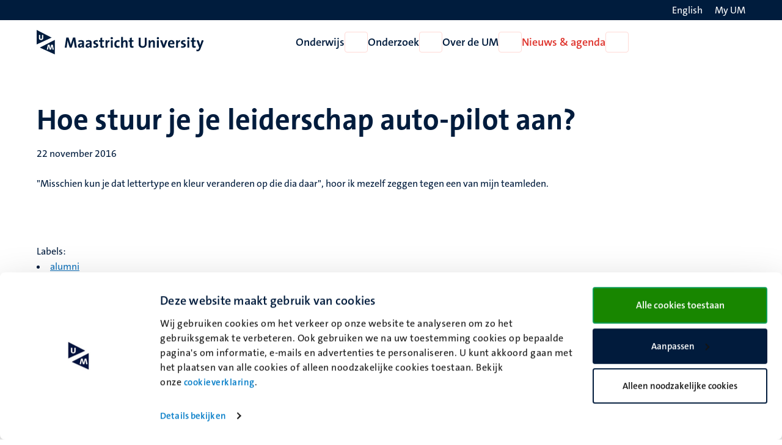

--- FILE ---
content_type: text/html; charset=UTF-8
request_url: https://www.maastrichtuniversity.nl/nl/blog/2016/11/hoe-stuur-je-je-leiderschap-auto-pilot-aan
body_size: 49932
content:

<!DOCTYPE html>
<html lang="nl" dir="ltr" prefix="og: https://ogp.me/ns#">
<head>
  <meta charset="utf-8" />
<noscript><style>form.antibot * :not(.antibot-message) { display: none !important; }</style>
</noscript><link rel="canonical" href="https://www.maastrichtuniversity.nl/nl/blog/2016/11/hoe-stuur-je-je-leiderschap-auto-pilot-aan" />
<link rel="shortlink" href="https://www.maastrichtuniversity.nl/nl/node/35902" />
<meta name="MobileOptimized" content="width" />
<meta name="HandheldFriendly" content="true" />
<meta name="viewport" content="width=device-width, initial-scale=1.0" />
<link rel="icon" href="/themes/custom/um_base/favicon.ico" type="image/vnd.microsoft.icon" />
<link rel="alternate" hreflang="en" href="https://www.maastrichtuniversity.nl/blog/2016/11/how-manage-your-leadership-auto-pilot" />
<link rel="alternate" hreflang="nl" href="https://www.maastrichtuniversity.nl/nl/blog/2016/11/hoe-stuur-je-je-leiderschap-auto-pilot-aan" />
<link rel="shortcut icon" href="/themes/custom/um_base/favicon.ico" type="image/x-icon" />

    <title>Hoe stuur je je leiderschap auto-pilot aan? - Nieuwste blog artikelen - Maastricht University</title>
    <link rel="stylesheet" media="all" href="/sites/default/files/css/css_1J-2liBWk6F4jkVVp9qtQ-pu2NFVrJJgzL2zeryBCdU.css?delta=0&amp;language=nl&amp;theme=um_base&amp;include=[base64]" />
<link rel="stylesheet" media="all" href="/sites/default/files/css/css_7wZAjIbKKlH1OPTWxQjBMnGL1hnX9eoPYuMvtNsbnhw.css?delta=1&amp;language=nl&amp;theme=um_base&amp;include=[base64]" />
<link rel="stylesheet" media="print" href="/sites/default/files/css/css_sTMMuUufPHeBL37b3gSjevsW_SVtxc91r-TUMpgNKWk.css?delta=2&amp;language=nl&amp;theme=um_base&amp;include=[base64]" />

      <script type="application/json" data-drupal-selector="drupal-settings-json">{"path":{"baseUrl":"\/","pathPrefix":"nl\/","currentPath":"node\/35902","currentPathIsAdmin":false,"isFront":false,"currentLanguage":"nl"},"pluralDelimiter":"\u0003","suppressDeprecationErrors":true,"gtag":{"tagId":"","consentMode":false,"otherIds":[],"events":[],"additionalConfigInfo":[]},"ajaxPageState":{"libraries":"[base64]","theme":"um_base","theme_token":null},"ajaxTrustedUrl":[],"gtm":{"tagId":null,"settings":{"data_layer":"dataLayer","include_environment":false},"tagIds":["GTM-PL6SSKT"]},"user":{"uid":0,"permissionsHash":"1c3eddca77fe6ccb4d9fe9352250901094765865683f0cc9b8746bd9ddfe3abb"}}</script>
<script src="/sites/default/files/js/js_xa8R8UYcv3R14MvFV0mzLBcpZahWowHOEMocWOo7Lcg.js?scope=header&amp;delta=0&amp;language=nl&amp;theme=um_base&amp;include=eJx9zFEKgCAQBNALue2RZJVFLNeNVqHjZ9JPffQz8GZgoh6MUWXXyrXZ0sUHMgYQrt3FvxVEQy7skmoq7BslTCO-Xmil812Ke45QKNcbRSOVsdpm2AUmYfICcKI9bg"></script>
<script src="/modules/contrib/google_tag/js/gtag.js?t8wqi0"></script>
<script src="/modules/contrib/google_tag/js/gtm.js?t8wqi0"></script>

</head>
<body class="rendered--breadcrumbs not-logged-in path-node node--type-blog">


<a href="#main-content" class="visually-hidden focusable skip-link">Overslaan en naar de inhoud gaan</a>
<noscript><iframe src="https://www.googletagmanager.com/ns.html?id=GTM-PL6SSKT"
                  height="0" width="0" style="display:none;visibility:hidden"></iframe></noscript>

  <div class="dialog-off-canvas-main-canvas" data-off-canvas-main-canvas>
    


<header class="header">
  <div class="header__top d-none d-lg-block">
    <div class="container container--padded">
      <div class="language">
          <div class="language-switcher-language-url block language_block:language_content block-language" id="language-switcher" role="navigation">
  
    
      <ul class="language-switcher-locale-url"><li hreflang="en" data-drupal-link-system-path="node/35902" class="en"><a href="/blog/2016/11/how-manage-your-leadership-auto-pilot" class="language-link" lang="en" aria-label="Show website in English (EN)" hreflang="en" data-drupal-link-system-path="node/35902"><span class="language--long">English</span>
                <span class="language--short">EN</span>
                <i class="fa-light fa-globe fa-fw" aria-hidden="true"></i></a></li></ul>

  </div>


      </div>
      <div class="my-um">
        
  







<a   data-component-id="um_base:button" href="/nl/my-um" class="link link--white">
      <span>My UM</span>
  
      
<i  data-component-id="um_base:icon" class="fa-regular fa-user fa-fw fa-icon" aria-hidden="true"></i>
  </a>
      </div>
    </div>
  </div>
  <div class="header__bottom">
    <div class="container container--padded">
      <div class="header__bottom--left">
      





  
  

<button   data-component-id="um_base:button" aria-expanded="false" aria-controls="navigation__mobile" class="button button--icon d-block d-lg-none toggle-menu">
      <span class="visually-hidden">Open menu</span>
  
      
<i  data-component-id="um_base:icon" class="fa-regular fa-bars fa-fw fa-icon" aria-hidden="true"></i>
  </button>
              <a class="logo--small d-block d-md-none" href="/nl" rel="home" title="Naar de voorpagina van Maastricht University">
      <svg xmlns="http://www.w3.org/2000/svg" viewBox="0 0 50 68" class="site--logo" role="img" aria-labelledby="logo--title">
  <title id="logo--title">Maastricht University</title>
  <g class="logo--symbol">
    <polygon points="3.45 7.02 3.45 33.27 36.7 21.45 3.45 7.02" fill="#fff"/>
    <path d="M0,0V40.45l41.7-19ZM12.23,28.16c-3.49,0-6-1.56-6-5.52,0-3.27,0-6,.1-8.74H10c-.05,2.81-.05,5.62-.05,8.48,0,2.09.78,2.92,2.35,2.92,1.14,0,2.39-.52,2.39-3L14.73,14h3.65l-.05,8.8c-.06,3.54-2.51,5.41-6.1,5.41" fill="#001c3d"/>
    <polyline points="48.57 64.52 12.2 49.25 48.57 31.02" fill="#fff"/>
    <path d="M8.85,49.25l41.7,18.94V27.75ZM44.09,55,42.58,45h0L40.09,55H35.92L33.63,45h-.05l-2,9.94H28l3.33-13.9h4.53l2,10.15H38l2.5-10.15H45L47.74,55Z" fill="#001c3d"/>
  </g>
</svg>

    </a>
    <a class="logo d-none d-md-block" href="/nl" rel="home" title="Naar de voorpagina van Maastricht University">
      <svg xmlns="http://www.w3.org/2000/svg" viewBox="0 0 464 68" class="site--logo" role="img" aria-labelledby="logo--title">
  <title id="logo--title">Maastricht University</title>
  <g class="logo--symbol">
    <polygon points="3.45 7.02 3.45 33.27 36.7 21.45 3.45 7.02" fill="#fff"/>
    <path d="M0,0V40.45l41.7-19ZM12.23,28.16c-3.49,0-6-1.56-6-5.52,0-3.27,0-6,.1-8.74H10c-.05,2.81-.05,5.62-.05,8.48,0,2.09.78,2.92,2.35,2.92,1.14,0,2.39-.52,2.39-3L14.73,14h3.65l-.05,8.8c-.06,3.54-2.51,5.41-6.1,5.41" fill="#001c3d"/>
    <polyline points="48.57 64.52 12.2 49.25 48.57 31.02" fill="#fff"/>
    <path d="M8.85,49.25l41.7,18.94V27.75ZM44.09,55,42.58,45h0L40.09,55H35.92L33.63,45h-.05l-2,9.94H28l3.33-13.9h4.53l2,10.15H38l2.5-10.15H45L47.74,55Z" fill="#001c3d"/>
  </g>
  <g class="logo--text language--nl">
    <path d="M106.14,49.25l-2-13.23c-.42-2.6-.68-4.68-.89-6.61h-.1c-.37,1.77-.84,3.75-1.51,5.88l-4.38,13.9H92L87.77,36.33a42.16,42.16,0,0,1-1.77-7h-.11c-.15,2.45-.47,4.63-.78,7L83.55,49.14H78.14l4.27-27.69h6.24l4.64,14.21a41.68,41.68,0,0,1,1.51,5.83h.1a42.07,42.07,0,0,1,1.56-5.73l4.74-14.31h6.19l4.32,27.69h-5.57Z" fill="#001c3d"/>
    <path d="M127,49.25a23.37,23.37,0,0,1,.21-3.44l-.06-.05a6.9,6.9,0,0,1-6.5,3.9c-3.7,0-5.83-2.08-5.83-5.36,0-4.89,4.84-7.44,11.76-7.44v-1.1c0-2.13-1-3.23-4-3.23a13.42,13.42,0,0,0-6,1.62l-.47-4.37a22.41,22.41,0,0,1,7.29-1.25c6.56,0,8.38,2.65,8.38,7.08v8.48c0,1.67.05,3.59.1,5.26H127Zm-.42-9c-5.52,0-6.77,1.61-6.77,3.23a2.14,2.14,0,0,0,2.4,2.18c2.6,0,4.37-2.44,4.37-4.94Z" fill="#001c3d"/>
    <path d="M148.26,49.25a23.37,23.37,0,0,1,.21-3.44l-.06-.05a6.9,6.9,0,0,1-6.5,3.9c-3.7,0-5.83-2.08-5.83-5.36,0-4.89,4.84-7.44,11.76-7.44v-1.1c0-2.13-1-3.23-4-3.23a13.42,13.42,0,0,0-6,1.62l-.47-4.37a22.46,22.46,0,0,1,7.29-1.25c6.56,0,8.38,2.65,8.38,7.08v8.48c0,1.67,0,3.59.1,5.26h-4.89v-.1Zm-.42-9c-5.51,0-6.76,1.61-6.76,3.23a2.13,2.13,0,0,0,2.39,2.18c2.6,0,4.32-2.44,4.32-4.94v-.47Z" fill="#001c3d"/>
    <path d="M162.37,49.66a27.51,27.51,0,0,1-4.27-.36l.1-4.32a18.56,18.56,0,0,0,4.37.62c2,0,3.34-.83,3.34-2.18,0-3.6-8.23-1.57-8.23-8.49,0-3.59,2.92-6.51,8.64-6.51a23.23,23.23,0,0,1,3.75.37L169.91,33a14.81,14.81,0,0,0-3.74-.52c-2,0-3,.83-3,2.08,0,3.34,8.38,1.83,8.38,8.44-.05,4-3.59,6.71-9.16,6.71" fill="#001c3d"/>
    <path d="M182.93,49.66c-4.53,0-5.88-1.66-5.88-6.4V33h-3.54V28.89H177v-6.3l5.26-1.4v7.65h4.95V32.9h-4.95v9c0,2.61.63,3.39,2.4,3.39a10.18,10.18,0,0,0,2.55-.31v4.21a18.36,18.36,0,0,1-4.27.52" fill="#001c3d"/>
    <path d="M202.56,33.63c-3.75-.78-5.68,1.67-5.68,7.34V49.3h-5.26V28.94h4.95a26.6,26.6,0,0,1-.36,4.12h.1c1-2.61,3-4.84,6.45-4.53Z" fill="#001c3d"/>
    <path d="M209,26.29a3.18,3.18,0,1,1,0-6.35,3.24,3.24,0,0,1,3.28,3.17A3.28,3.28,0,0,1,209,26.29m-2.65,2.6h5.25V49.25h-5.25Z" fill="#001c3d"/>
    <path d="M225.2,49.66c-5.67,0-9.16-3-9.16-9.89,0-6.35,3.33-11.24,10.52-11.24a15.94,15.94,0,0,1,4.16.57l-.52,4.53a10.55,10.55,0,0,0-3.7-.73c-3.33,0-5,2.44-5,6.3,0,3.49,1.35,5.88,4.84,5.88a9.15,9.15,0,0,0,4-.88l.41,4.47a15.26,15.26,0,0,1-5.57,1" fill="#001c3d"/>
    <path d="M247.53,49.25v-13c0-2.13-.57-3.38-2.49-3.38-2.66,0-4.74,3-4.74,6.61V49.3H235V19.37h5.26v8.74a22.22,22.22,0,0,1-.36,4.17l.1,0a7.2,7.2,0,0,1,6.66-3.8c4.58,0,6.09,3,6.09,6.51V49.35h-5.25v-.1Z" fill="#001c3d"/>
    <path d="M265.23,49.66c-4.52,0-5.88-1.66-5.88-6.4V33h-3.54V28.89h3.49v-6.3l5.26-1.4v7.65h4.94V32.9h-4.94v9c0,2.61.62,3.39,2.39,3.39a10.12,10.12,0,0,0,2.55-.31v4.21a18.36,18.36,0,0,1-4.27.52" fill="#001c3d"/>
    <path d="M294.54,49.71c-8.74,0-10.72-4.73-10.72-10V21.6h5.36V39.35c0,3.49,1.14,5.94,5.73,5.94,4.11,0,5.83-1.72,5.83-6.46V21.55h5.31V38.47c0,7.65-4.17,11.24-11.51,11.24" fill="#001c3d"/>
    <path d="M323.8,49.25v-13c0-2.13-.57-3.38-2.5-3.38-2.65,0-4.74,3-4.74,6.61V49.3h-5.25V28.94h4.94a28.36,28.36,0,0,1-.26,3.59l.05.06A7.48,7.48,0,0,1,323,28.48c4.58,0,6.09,3,6.09,6.5V49.3H323.8v0Z" fill="#001c3d"/>
    <path d="M337.18,26.29a3.18,3.18,0,1,1,3.28-3.18,3.25,3.25,0,0,1-3.28,3.18m-2.61,2.6h5.26V49.25h-5.26Z" fill="#001c3d"/>
    <path d="M356.12,49.25h-5.3l-7.55-20.36H349l3.23,9.16c.47,1.41,1,3,1.36,4.53h.1a31.71,31.71,0,0,1,1.25-4.32l3.28-9.37h5.57Z" fill="#001c3d"/>
    <path d="M383.3,39.93H370.65c0,3.8,1.82,5.67,5.62,5.67a15.19,15.19,0,0,0,5.94-1.25l.47,4.06a19.63,19.63,0,0,1-7.29,1.31c-6.46,0-10.1-3.23-10.1-10.42,0-6.24,3.43-10.82,9.58-10.82,5.93,0,8.59,4.06,8.59,9.11a21.54,21.54,0,0,1-.16,2.34m-8.59-7.65c-2.19,0-3.69,1.61-4,4.06h7.5c.1-2.56-1.3-4.06-3.54-4.06" fill="#001c3d"/>
    <path d="M398.71,33.63C395,32.85,393,35.3,393,41V49.3h-5.26V28.94h4.94a25.42,25.42,0,0,1-.36,4.12h.1c1-2.61,3-4.84,6.46-4.53Z" fill="#001c3d"/>
    <path d="M406,49.66a27.51,27.51,0,0,1-4.27-.36l.1-4.32a18.56,18.56,0,0,0,4.37.62c2,0,3.33-.83,3.33-2.18,0-3.6-8.22-1.57-8.22-8.49,0-3.59,2.91-6.51,8.64-6.51a23.23,23.23,0,0,1,3.75.37L413.49,33a14.87,14.87,0,0,0-3.74-.52c-2,0-3,.83-3,2.08,0,3.34,8.38,1.83,8.38,8.44-.06,4-3.59,6.71-9.16,6.71" fill="#001c3d"/>
    <path d="M422,26.29a3.18,3.18,0,1,1,3.28-3.18A3.25,3.25,0,0,1,422,26.29m-2.6,2.6h5.26V49.25h-5.26Z" fill="#001c3d"/>
    <path d="M438.17,49.66c-4.53,0-5.88-1.66-5.88-6.4V33h-3.54V28.89h3.48v-6.3l5.26-1.4v7.65h4.95V32.9h-4.95v9c0,2.61.63,3.39,2.4,3.39a10.18,10.18,0,0,0,2.55-.31v4.21a18.36,18.36,0,0,1-4.27.52" fill="#001c3d"/>
    <path d="M456.44,51.17c-2.39,6.35-4.53,8.28-9.21,8.28a13,13,0,0,1-2.87-.31l.32-4.53a8.63,8.63,0,0,0,2.81.47c1.72,0,2.86-.78,3.95-3.8l.68-2-7.5-20.36h5.84l2.75,7.81c.63,1.77,1.15,3.75,1.62,5.63h.05c.47-1.83,1.3-4.53,2-6.46L459.25,29h5.63Z" fill="#001c3d"/>
  </g>
  <g class="logo--text language--en">
    <path d="M106.14,49.25l-2-13.23c-.42-2.6-.68-4.68-.89-6.61h-.1c-.37,1.77-.84,3.75-1.51,5.88l-4.38,13.9H92L87.77,36.33a42.16,42.16,0,0,1-1.77-7h-.11c-.15,2.45-.47,4.63-.78,7L83.55,49.14H78.14l4.27-27.69h6.24l4.64,14.21a41.68,41.68,0,0,1,1.51,5.83h.1a42.07,42.07,0,0,1,1.56-5.73l4.74-14.31h6.19l4.32,27.69h-5.57Z" fill="#001c3d"/>
    <path d="M127,49.25a23.37,23.37,0,0,1,.21-3.44l-.06-.05a6.9,6.9,0,0,1-6.5,3.9c-3.7,0-5.83-2.08-5.83-5.36,0-4.89,4.84-7.44,11.76-7.44v-1.1c0-2.13-1-3.23-4-3.23a13.42,13.42,0,0,0-6,1.62l-.47-4.37a22.41,22.41,0,0,1,7.29-1.25c6.56,0,8.38,2.65,8.38,7.08v8.48c0,1.67.05,3.59.1,5.26H127Zm-.42-9c-5.52,0-6.77,1.61-6.77,3.23a2.14,2.14,0,0,0,2.4,2.18c2.6,0,4.37-2.44,4.37-4.94Z" fill="#001c3d"/>
    <path d="M148.26,49.25a23.37,23.37,0,0,1,.21-3.44l-.06-.05a6.9,6.9,0,0,1-6.5,3.9c-3.7,0-5.83-2.08-5.83-5.36,0-4.89,4.84-7.44,11.76-7.44v-1.1c0-2.13-1-3.23-4-3.23a13.42,13.42,0,0,0-6,1.62l-.47-4.37a22.46,22.46,0,0,1,7.29-1.25c6.56,0,8.38,2.65,8.38,7.08v8.48c0,1.67,0,3.59.1,5.26h-4.89v-.1Zm-.42-9c-5.51,0-6.76,1.61-6.76,3.23a2.13,2.13,0,0,0,2.39,2.18c2.6,0,4.32-2.44,4.32-4.94v-.47Z" fill="#001c3d"/>
    <path d="M162.37,49.66a27.51,27.51,0,0,1-4.27-.36l.1-4.32a18.56,18.56,0,0,0,4.37.62c2,0,3.34-.83,3.34-2.18,0-3.6-8.23-1.57-8.23-8.49,0-3.59,2.92-6.51,8.64-6.51a23.23,23.23,0,0,1,3.75.37L169.91,33a14.81,14.81,0,0,0-3.74-.52c-2,0-3,.83-3,2.08,0,3.34,8.38,1.83,8.38,8.44-.05,4-3.59,6.71-9.16,6.71" fill="#001c3d"/>
    <path d="M182.93,49.66c-4.53,0-5.88-1.66-5.88-6.4V33h-3.54V28.89H177v-6.3l5.26-1.4v7.65h4.95V32.9h-4.95v9c0,2.61.63,3.39,2.4,3.39a10.18,10.18,0,0,0,2.55-.31v4.21a18.36,18.36,0,0,1-4.27.52" fill="#001c3d"/>
    <path d="M202.56,33.63c-3.75-.78-5.68,1.67-5.68,7.34V49.3h-5.26V28.94h4.95a26.6,26.6,0,0,1-.36,4.12h.1c1-2.61,3-4.84,6.45-4.53Z" fill="#001c3d"/>
    <path d="M209,26.29a3.18,3.18,0,1,1,0-6.35,3.24,3.24,0,0,1,3.28,3.17A3.28,3.28,0,0,1,209,26.29m-2.65,2.6h5.25V49.25h-5.25Z" fill="#001c3d"/>
    <path d="M225.2,49.66c-5.67,0-9.16-3-9.16-9.89,0-6.35,3.33-11.24,10.52-11.24a15.94,15.94,0,0,1,4.16.57l-.52,4.53a10.55,10.55,0,0,0-3.7-.73c-3.33,0-5,2.44-5,6.3,0,3.49,1.35,5.88,4.84,5.88a9.15,9.15,0,0,0,4-.88l.41,4.47a15.26,15.26,0,0,1-5.57,1" fill="#001c3d"/>
    <path d="M247.53,49.25v-13c0-2.13-.57-3.38-2.49-3.38-2.66,0-4.74,3-4.74,6.61V49.3H235V19.37h5.26v8.74a22.22,22.22,0,0,1-.36,4.17l.1,0a7.2,7.2,0,0,1,6.66-3.8c4.58,0,6.09,3,6.09,6.51V49.35h-5.25v-.1Z" fill="#001c3d"/>
    <path d="M265.23,49.66c-4.52,0-5.88-1.66-5.88-6.4V33h-3.54V28.89h3.49v-6.3l5.26-1.4v7.65h4.94V32.9h-4.94v9c0,2.61.62,3.39,2.39,3.39a10.12,10.12,0,0,0,2.55-.31v4.21a18.36,18.36,0,0,1-4.27.52" fill="#001c3d"/>
    <path d="M294.54,49.71c-8.74,0-10.72-4.73-10.72-10V21.6h5.36V39.35c0,3.49,1.14,5.94,5.73,5.94,4.11,0,5.83-1.72,5.83-6.46V21.55h5.31V38.47c0,7.65-4.17,11.24-11.51,11.24" fill="#001c3d"/>
    <path d="M323.8,49.25v-13c0-2.13-.57-3.38-2.5-3.38-2.65,0-4.74,3-4.74,6.61V49.3h-5.25V28.94h4.94a28.36,28.36,0,0,1-.26,3.59l.05.06A7.48,7.48,0,0,1,323,28.48c4.58,0,6.09,3,6.09,6.5V49.3H323.8v0Z" fill="#001c3d"/>
    <path d="M337.18,26.29a3.18,3.18,0,1,1,3.28-3.18,3.25,3.25,0,0,1-3.28,3.18m-2.61,2.6h5.26V49.25h-5.26Z" fill="#001c3d"/>
    <path d="M356.12,49.25h-5.3l-7.55-20.36H349l3.23,9.16c.47,1.41,1,3,1.36,4.53h.1a31.71,31.71,0,0,1,1.25-4.32l3.28-9.37h5.57Z" fill="#001c3d"/>
    <path d="M383.3,39.93H370.65c0,3.8,1.82,5.67,5.62,5.67a15.19,15.19,0,0,0,5.94-1.25l.47,4.06a19.63,19.63,0,0,1-7.29,1.31c-6.46,0-10.1-3.23-10.1-10.42,0-6.24,3.43-10.82,9.58-10.82,5.93,0,8.59,4.06,8.59,9.11a21.54,21.54,0,0,1-.16,2.34m-8.59-7.65c-2.19,0-3.69,1.61-4,4.06h7.5c.1-2.56-1.3-4.06-3.54-4.06" fill="#001c3d"/>
    <path d="M398.71,33.63C395,32.85,393,35.3,393,41V49.3h-5.26V28.94h4.94a25.42,25.42,0,0,1-.36,4.12h.1c1-2.61,3-4.84,6.46-4.53Z" fill="#001c3d"/>
    <path d="M406,49.66a27.51,27.51,0,0,1-4.27-.36l.1-4.32a18.56,18.56,0,0,0,4.37.62c2,0,3.33-.83,3.33-2.18,0-3.6-8.22-1.57-8.22-8.49,0-3.59,2.91-6.51,8.64-6.51a23.23,23.23,0,0,1,3.75.37L413.49,33a14.87,14.87,0,0,0-3.74-.52c-2,0-3,.83-3,2.08,0,3.34,8.38,1.83,8.38,8.44-.06,4-3.59,6.71-9.16,6.71" fill="#001c3d"/>
    <path d="M422,26.29a3.18,3.18,0,1,1,3.28-3.18A3.25,3.25,0,0,1,422,26.29m-2.6,2.6h5.26V49.25h-5.26Z" fill="#001c3d"/>
    <path d="M438.17,49.66c-4.53,0-5.88-1.66-5.88-6.4V33h-3.54V28.89h3.48v-6.3l5.26-1.4v7.65h4.95V32.9h-4.95v9c0,2.61.63,3.39,2.4,3.39a10.18,10.18,0,0,0,2.55-.31v4.21a18.36,18.36,0,0,1-4.27.52" fill="#001c3d"/>
    <path d="M456.44,51.17c-2.39,6.35-4.53,8.28-9.21,8.28a13,13,0,0,1-2.87-.31l.32-4.53a8.63,8.63,0,0,0,2.81.47c1.72,0,2.86-.78,3.95-3.8l.68-2-7.5-20.36h5.84l2.75,7.81c.63,1.77,1.15,3.75,1.62,5.63h.05c.47-1.83,1.3-4.53,2-6.46L459.25,29h5.63Z" fill="#001c3d"/>
  </g>
</svg>

    </a>
  

      </div>
      <div class="navigation d-none d-lg-flex">
          
<nav  id="menu-main-nl" class="menu-main block system_menu_block:main-nl block-system" role="navigation" aria-label="Hoofdmenu Nederlands (NL)">
                            <ul region="navigation" data-component-id="um_base:menu" class="menu menu--main menu--main--desktop menu--main-nl">
    
    
                                                                                                                    
                                        <li class="menu__item menu__item--expanded">
          <a href="/nl/onderwijs" class="menu__item__link" data-drupal-link-system-path="node/59850">Onderwijs</a>
        
        
                          






  

<button   data-component-id="um_base:button" aria-controls="menu-link-contentf7dd73f3-9586-4f5e-8706-2c2efd8d2d76" class="button button--icon menu__item__toggle">
      <span class="visually-hidden">Open Onderwijs</span>
  
      
<i  data-component-id="um_base:icon" class="fa-regular fa-chevron-down fa-fw fa-icon" aria-hidden="true"></i>
  </button>

                            <div  region="navigation" class="megamenu" id="menu-link-contentf7dd73f3-9586-4f5e-8706-2c2efd8d2d76">
                <div class="container">
                  <div class="col-lg-3 offset-lg-2">
                                          








<button   data-component-id="um_base:button" class="button button--link menu__item__parent">
      <span>Onderwijs</span>
  
  </button>
                                                                <ul  region="navigation" class="submenu">
    
    
                                                                                                                                                                                            
                                                                      <li class="submenu__item submenu__item--expanded">
          <a href="/nl/studeren/opleidingen" class="submenu__item__link" data-drupal-link-system-path="node/59852">Ontdek onze opleidingen</a>
        
        
                                        





  
  

<button   data-component-id="um_base:button" aria-expanded="false" aria-controls="menu-link-content4a382f8d-432d-4a8d-8cb6-1064c2b6cdfb" class="button button--icon submenu__item__toggle ">
      <span class="visually-hidden">Open Ontdek onze opleidingen</span>
  
      
<i  data-component-id="um_base:icon" class="fa-regular fa-chevron-right fa-fw fa-icon" aria-hidden="true"></i>
  </button>
                            <div  region="navigation" class="megamenu" id="menu-link-content4a382f8d-432d-4a8d-8cb6-1064c2b6cdfb">
                                  








<button   data-component-id="um_base:button" class="button button--link menu__item__parent">
      <span>Ontdek onze opleidingen</span>
  
  </button>
                                                        <ul  region="navigation" class="submenu">
    
    
            
                                                                      <li class="submenu__item submenu__item--collapsed">
          <a href="/nl/onderwijs/bachelor" class="submenu__item__link" data-drupal-link-system-path="node/62584">Bachelors</a>
        
                          
              </li>
  
            
                                                                      <li class="submenu__item submenu__item--collapsed">
          <a href="/nl/onderwijs/master" class="submenu__item__link" data-drupal-link-system-path="node/62534">Masters</a>
        
                          
              </li>
  
            
                                                                      <li class="submenu__item">
          <a href="/nl/onderwijs/pre-masters" class="submenu__item__link" data-drupal-link-system-path="node/38975">Pre-masters</a>
        
                          
              </li>
  
            
                                                                      <li class="submenu__item">
          <a href="/nl/onderwijs/professionals" class="submenu__item__link" data-drupal-link-system-path="node/61782">Professionals</a>
        
                          
              </li>
  
            
                                                                      <li class="submenu__item">
          <a href="/nl/onderwijs/cursussen" class="submenu__item__link" data-drupal-link-system-path="education/courses">Overige cursussen</a>
        
                          
              </li>
  
            
                                                                      <li class="submenu__item">
          <a href="/nl/onderwijs/excellentie-en-honoursprogrammas" class="submenu__item__link" data-drupal-link-system-path="node/38973">Excellentie- en honoursprogramma&#039;s</a>
        
                          
              </li>
  
            
                                                                      <li class="submenu__item">
          <a href="https://www.maastrichtsummerschool.nl/" class="submenu__item__link">Maastricht Summer School</a>
        
                          
              </li>
  
            
                                                                      <li class="submenu__item submenu__item--collapsed">
          <a href="/nl/exchange" class="submenu__item__link" data-drupal-link-system-path="node/38657">Exchange</a>
        
                          
              </li>
  
            
                                                                      <li class="submenu__item">
          <a href="/nl/rankings" class="submenu__item__link" data-drupal-link-system-path="node/62038">Rankings</a>
        
                          
              </li>
  </ul>

              </div>
                            </li>
  
                                                                                                  
                                                                      <li class="submenu__item submenu__item--expanded">
          <a href="/nl/studeren/maak-kennis-met-um" class="submenu__item__link" data-drupal-link-system-path="node/59863">Maak kennis met de UM</a>
        
        
                                        





  
  

<button   data-component-id="um_base:button" aria-expanded="false" aria-controls="menu-link-content068a56b6-2573-4eea-9d51-f3d2b97a1443" class="button button--icon submenu__item__toggle ">
      <span class="visually-hidden">Open Maak kennis met de UM</span>
  
      
<i  data-component-id="um_base:icon" class="fa-regular fa-chevron-right fa-fw fa-icon" aria-hidden="true"></i>
  </button>
                            <div  region="navigation" class="megamenu" id="menu-link-content068a56b6-2573-4eea-9d51-f3d2b97a1443">
                                  








<button   data-component-id="um_base:button" class="button button--link menu__item__parent">
      <span>Maak kennis met de UM</span>
  
  </button>
                                                        <ul  region="navigation" class="submenu">
    
    
            
                                                                      <li class="submenu__item submenu__item--collapsed">
          <a href="/nl/studeren/maak-kennis-met-um/beleef-de-um-events" class="submenu__item__link" data-drupal-link-system-path="node/59146">Beleef de UM: events</a>
        
                          
              </li>
  
            
                                                                      <li class="submenu__item">
          <a href="/nl/study/get-to-know-us/meer-betrokken-dankzij-probleemgestuurd-onderwijs" class="submenu__item__link" data-drupal-link-system-path="node/58519">Probleemgestuurd Onderwijs</a>
        
                          
              </li>
  
            
                                                                      <li class="submenu__item">
          <a href="/nl/studeren/maak-kennis-met-um/informatie-voor-ouders" class="submenu__item__link" data-drupal-link-system-path="node/59252">Informatie voor ouders</a>
        
                          
              </li>
  
            
                                                                      <li class="submenu__item submenu__item--collapsed">
          <a href="/nl/nieuws-agenda/voorlichtingsactiviteiten/informatie-voor-decanen-mentoren-en-docenten" class="submenu__item__link" data-drupal-link-system-path="node/47504">Informatie voor decanen, docenten en mentoren voortgezet onderwijs</a>
        
                          
              </li>
  </ul>

              </div>
                            </li>
  
                                                                                                                                      
                                                                      <li class="submenu__item submenu__item--expanded">
          <a href="/nl/studeren/toelating-inschrijving" class="submenu__item__link" data-drupal-link-system-path="node/59858">Toelating, inschrijving &amp; collegegelden</a>
        
        
                                        





  
  

<button   data-component-id="um_base:button" aria-expanded="false" aria-controls="menu-link-content67e5d6bc-85b1-4e2f-ac95-28d18bfe0fc3" class="button button--icon submenu__item__toggle ">
      <span class="visually-hidden">Open Toelating, inschrijving &amp; collegegelden</span>
  
      
<i  data-component-id="um_base:icon" class="fa-regular fa-chevron-right fa-fw fa-icon" aria-hidden="true"></i>
  </button>
                            <div  region="navigation" class="megamenu" id="menu-link-content67e5d6bc-85b1-4e2f-ac95-28d18bfe0fc3">
                                  








<button   data-component-id="um_base:button" class="button button--link menu__item__parent">
      <span>Toelating, inschrijving & collegegelden</span>
  
  </button>
                                                        <ul  region="navigation" class="submenu">
    
    
            
                                                                      <li class="submenu__item submenu__item--collapsed">
          <a href="/nl/study/admission-enrolment/aanmelden-bij-universiteit-maastricht" class="submenu__item__link" data-drupal-link-system-path="node/59272">Toelating</a>
        
                          
              </li>
  
            
                                                                      <li class="submenu__item submenu__item--collapsed">
          <a href="/nl/study/admission-enrolment/inschrijving" class="submenu__item__link" data-drupal-link-system-path="node/59721">Inschrijving</a>
        
                          
              </li>
  
            
                                                                      <li class="submenu__item submenu__item--collapsed">
          <a href="/nl/study/admission-enrolment/collegegeld" class="submenu__item__link" data-drupal-link-system-path="node/59679">Collegegelden</a>
        
                          
              </li>
  
            
                                                                      <li class="submenu__item submenu__item--collapsed">
          <a href="/nl/studeren/toelating-inschrijving/visum-rechtmatig-verblijf" class="submenu__item__link" data-drupal-link-system-path="node/58997">Visum / rechtmatig verblijf</a>
        
                          
              </li>
  
            
                                                                      <li class="submenu__item submenu__item--collapsed">
          <a href="/nl/study/admission-enrolment/je-studie-financieren" class="submenu__item__link" data-drupal-link-system-path="node/59719">Je studie financieren</a>
        
                          
              </li>
  
            
                                                                      <li class="submenu__item">
          <a href="/nl/study/admission-enrolment/verklaringen" class="submenu__item__link" data-drupal-link-system-path="node/61520">Verklaringen</a>
        
                          
              </li>
  </ul>

              </div>
                            </li>
  
                                                                                                                                                                                                                                                  
                                                                      <li class="submenu__item submenu__item--expanded">
          <a href="/nl/studeren/support" class="submenu__item__link" data-drupal-link-system-path="node/59865">Ondersteuning &amp; begeleiding voor studenten</a>
        
        
                                        





  
  

<button   data-component-id="um_base:button" aria-expanded="false" aria-controls="menu-link-contentbe4255a1-a20e-48eb-a1be-95bef53e7560" class="button button--icon submenu__item__toggle ">
      <span class="visually-hidden">Open Ondersteuning &amp; begeleiding voor studenten</span>
  
      
<i  data-component-id="um_base:icon" class="fa-regular fa-chevron-right fa-fw fa-icon" aria-hidden="true"></i>
  </button>
                            <div  region="navigation" class="megamenu" id="menu-link-contentbe4255a1-a20e-48eb-a1be-95bef53e7560">
                                  








<button   data-component-id="um_base:button" class="button button--link menu__item__parent">
      <span>Ondersteuning & begeleiding voor studenten</span>
  
  </button>
                                                        <ul  region="navigation" class="submenu">
    
    
            
                                                                      <li class="submenu__item">
          <a href="/nl/study/support/um-studentendecanen" class="submenu__item__link" data-drupal-link-system-path="node/58726">UM Studentendecanen</a>
        
                          
              </li>
  
            
                                                                      <li class="submenu__item">
          <a href="/nl/studeren/support/studieadviseurs" class="submenu__item__link" data-drupal-link-system-path="node/58724">Studieadviseurs</a>
        
                          
              </li>
  
            
                                                                      <li class="submenu__item">
          <a href="/nl/study/support/psychologische-ondersteuning" class="submenu__item__link" data-drupal-link-system-path="node/57770">Psychologische ondersteuning</a>
        
                          
              </li>
  
            
                                                                      <li class="submenu__item submenu__item--collapsed">
          <a href="/nl/study/support/studentenwelzijn" class="submenu__item__link" data-drupal-link-system-path="node/57781">Studentenwelzijn</a>
        
                          
              </li>
  
            
                                                                      <li class="submenu__item submenu__item--collapsed">
          <a href="/nl/studeren/support/studeren-met-een-functiebeperking-chronische-ziekte" class="submenu__item__link" data-drupal-link-system-path="node/57854">Disability support</a>
        
                          
              </li>
  
            
                                                                      <li class="submenu__item">
          <a href="/nl/studeren/support/innbetween-studentenpastoraat" class="submenu__item__link" data-drupal-link-system-path="node/57779">The InnBetween (studentenpastoraat)</a>
        
                          
              </li>
  
            
                                                                      <li class="submenu__item submenu__item--collapsed">
          <a href="/nl/studeren/support/ondersteuning-voor-internationale-studenten" class="submenu__item__link" data-drupal-link-system-path="node/59300">Ondersteuning voor internationale studenten</a>
        
                          
              </li>
  
            
                                                                      <li class="submenu__item submenu__item--collapsed">
          <a href="/nl/studeren/support/studeren-stage-lopen-het-buitenland" class="submenu__item__link" data-drupal-link-system-path="node/59641">Studeren of stage lopen in het buitenland</a>
        
                          
              </li>
  
            
                                                                      <li class="submenu__item">
          <a href="/nl/studeren/support/loopbaanontwikkeling" class="submenu__item__link" data-drupal-link-system-path="node/58695">Loopbaanontwikkeling</a>
        
                          
              </li>
  
            
                                                                      <li class="submenu__item">
          <a href="/nl/study/support/steun-voor-studerende-ouders" class="submenu__item__link" data-drupal-link-system-path="node/58796">Steun voor studerende ouders</a>
        
                          
              </li>
  
            
                                                                      <li class="submenu__item submenu__item--collapsed">
          <a href="/nl/studeren/support/sociale-veiligheid-voor-studenten" class="submenu__item__link" data-drupal-link-system-path="node/58001">Sociale Veiligheid Studenten</a>
        
                          
              </li>
  
            
                                                                      <li class="submenu__item submenu__item--collapsed">
          <a href="/nl/studeren/support/complaints-service-point-h%C3%A9t-loket-voor-studenten-voor-bezwaar-beroep-klacht" class="submenu__item__link" data-drupal-link-system-path="node/59660">Complaints Service Point</a>
        
                          
              </li>
  </ul>

              </div>
                            </li>
  
                                                                                                                                                                                                                                                                    
                                                                      <li class="submenu__item submenu__item--expanded">
          <a href="/nl/studeren/studentenleven" class="submenu__item__link" data-drupal-link-system-path="node/59862">Van wonen tot studentenleven</a>
        
        
                                        





  
  

<button   data-component-id="um_base:button" aria-expanded="false" aria-controls="menu-link-content6fcca36a-7f6e-4379-9e72-175a7175f769" class="button button--icon submenu__item__toggle ">
      <span class="visually-hidden">Open Van wonen tot studentenleven</span>
  
      
<i  data-component-id="um_base:icon" class="fa-regular fa-chevron-right fa-fw fa-icon" aria-hidden="true"></i>
  </button>
                            <div  region="navigation" class="megamenu" id="menu-link-content6fcca36a-7f6e-4379-9e72-175a7175f769">
                                  








<button   data-component-id="um_base:button" class="button button--link menu__item__parent">
      <span>Van wonen tot studentenleven</span>
  
  </button>
                                                        <ul  region="navigation" class="submenu">
    
    
            
                                                                      <li class="submenu__item submenu__item--collapsed">
          <a href="/nl/study/student-life/woonruimte-maastricht" class="submenu__item__link" data-drupal-link-system-path="node/57845">Woonruimte in Maastricht</a>
        
                          
              </li>
  
            
                                                                      <li class="submenu__item">
          <a href="/nl/study/student-life/woonruimte-venlo" class="submenu__item__link" data-drupal-link-system-path="node/64825">Woonruimte in Venlo</a>
        
                          
              </li>
  
            
                                                                      <li class="submenu__item">
          <a href="/nl/studeren/studentenleven/huurteam-zuid-limburg-hulp-bij-huurproblemen" class="submenu__item__link" data-drupal-link-system-path="node/57846">Huurteam Zuid-Limburg: hulp bij huurproblemen</a>
        
                          
              </li>
  
            
                                                                      <li class="submenu__item">
          <a href="/nl/studeren/studentenleven/verhuizen-geef-je-nieuwe-adres-door" class="submenu__item__link" data-drupal-link-system-path="node/57848">Verhuizen? Geef je nieuwe adres door</a>
        
                          
              </li>
  
            
                                                                      <li class="submenu__item submenu__item--collapsed">
          <a href="/nl/study/student-life/naar-nederland-verhuizen-vanuit-het-buitenland" class="submenu__item__link" data-drupal-link-system-path="node/59720">Naar Nederland verhuizen vanuit het buitenland</a>
        
                          
              </li>
  
            
                                                                      <li class="submenu__item submenu__item--collapsed">
          <a href="/nl/studeren/studentenleven/um-sports-er-voor-jou" class="submenu__item__link" data-drupal-link-system-path="node/57584">UM SPORTS</a>
        
                          
              </li>
  
            
                                                                      <li class="submenu__item">
          <a href="/nl/study/student-life/zorg-zorgverzekering" class="submenu__item__link" data-drupal-link-system-path="node/58729">Zorg &amp; zorgverzekering</a>
        
                          
              </li>
  
            
                                                                      <li class="submenu__item submenu__item--collapsed">
          <a href="/nl/studeren/studentenleven/participatie" class="submenu__item__link" data-drupal-link-system-path="node/59652">Participatie</a>
        
                          
              </li>
  
            
                                                                      <li class="submenu__item submenu__item--collapsed">
          <a href="/nl/study/student-life/civic-engagement-activities" class="submenu__item__link" data-drupal-link-system-path="node/59567">Civic Engagement Activities</a>
        
                          
              </li>
  
            
                                                                      <li class="submenu__item submenu__item--collapsed">
          <a href="/nl/studeren/studentenleven/studentenorganisaties" class="submenu__item__link" data-drupal-link-system-path="node/59569">Studentenorganisaties</a>
        
                          
              </li>
  
            
                                                                      <li class="submenu__item submenu__item--collapsed">
          <a href="/nl/studeren/studentenleven/werken-naast-je-studie" class="submenu__item__link" data-drupal-link-system-path="node/58736">Werken naast je studie</a>
        
                          
              </li>
  
            
                                                                      <li class="submenu__item submenu__item--collapsed">
          <a href="/nl/study/student-life/wat-kost-studeren" class="submenu__item__link" data-drupal-link-system-path="node/58850">Wat kost studeren?</a>
        
                          
              </li>
  
            
                                                                      <li class="submenu__item">
          <a href="/nl/study/student-life/parkeren" class="submenu__item__link" data-drupal-link-system-path="node/57849">Parkeren</a>
        
                          
              </li>
  </ul>

              </div>
                            </li>
  </ul>

                  </div>
                </div>
              </div>
                            </li>
  
                                                                                                  
                                        <li class="menu__item menu__item--expanded">
          <a href="/nl/onderzoek" class="menu-node-unpublished menu__item__link" data-drupal-link-system-path="node/59854">Onderzoek</a>
        
        
                          






  

<button   data-component-id="um_base:button" aria-controls="menu-link-content02ac69f2-90d7-4ef5-8090-881510b5e449" class="button button--icon menu__item__toggle">
      <span class="visually-hidden">Open Onderzoek</span>
  
      
<i  data-component-id="um_base:icon" class="fa-regular fa-chevron-down fa-fw fa-icon" aria-hidden="true"></i>
  </button>

                            <div  region="navigation" class="submenu megamenu" id="menu-link-content02ac69f2-90d7-4ef5-8090-881510b5e449">
                <div class="container">
                  <div class="col-lg-3 offset-lg-2">
                                          








<button   data-component-id="um_base:button" class="button button--link menu__item__parent">
      <span>Onderzoek</span>
  
  </button>
                                                                <ul  region="navigation" class="submenu">
    
    
                                                                                                                                                                                                              
                                                                      <li class="submenu__item submenu__item--expanded">
          <a href="/nl/onderzoek/onderzoek-um" class="submenu__item__link" data-drupal-link-system-path="node/59859">Ons onderzoek</a>
        
        
                                        





  
  

<button   data-component-id="um_base:button" aria-expanded="false" aria-controls="menu-link-content468a3247-60e1-407c-9524-96d93ea01a5f" class="button button--icon submenu__item__toggle ">
      <span class="visually-hidden">Open Ons onderzoek</span>
  
      
<i  data-component-id="um_base:icon" class="fa-regular fa-chevron-right fa-fw fa-icon" aria-hidden="true"></i>
  </button>
                            <div  region="navigation" class="megamenu" id="menu-link-content468a3247-60e1-407c-9524-96d93ea01a5f">
                                  








<button   data-component-id="um_base:button" class="button button--link menu__item__parent">
      <span>Ons onderzoek</span>
  
  </button>
                                                        <ul  region="navigation" class="submenu">
    
    
            
                                                                      <li class="submenu__item">
          <a href="/nl/research/research-at-um/gezamenlijke-onderzoeksthemas" class="submenu__item__link" data-drupal-link-system-path="node/59876">Gezamenlijke onderzoeksthema&#039;s</a>
        
                          
              </li>
  
            
                                                                      <li class="submenu__item">
          <a href="https://cris.maastrichtuniversity.nl/portal/" class="submenu__item__link" target="_blank">Research Information Portal</a>
        
                          
              </li>
  
            
                                                                      <li class="submenu__item">
          <a href="/nl/onderzoek/data-science-um" class="menu-node-unpublished submenu__item__link" data-drupal-link-system-path="node/38777">Data Science @ UM</a>
        
                          
              </li>
  
            
                                                                      <li class="submenu__item submenu__item--collapsed">
          <a href="/nl/onderzoek/open-science" class="submenu__item__link" data-drupal-link-system-path="node/47931">Open Science</a>
        
                          
              </li>
  
            
                                                                      <li class="submenu__item submenu__item--collapsed">
          <a href="/nl/onderzoek/integriteit-ethiek" class="submenu__item__link" data-drupal-link-system-path="node/46969">Integriteit &amp; ethiek</a>
        
                          
              </li>
  
            
                                                                      <li class="submenu__item">
          <a href="/nl/onderzoek/onderzoekskwaliteit" class="submenu__item__link" data-drupal-link-system-path="node/46876">Onderzoekskwaliteit</a>
        
                          
              </li>
  
            
                                                                      <li class="submenu__item">
          <a href="/nl/onderzoek/universiteitshoogleraren" class="submenu__item__link" data-drupal-link-system-path="node/46534">Universiteitshoogleraren</a>
        
                          
              </li>
  
            
                                                                      <li class="submenu__item submenu__item--collapsed">
          <a href="/nl/onderzoek/hoogleraren" class="submenu__item__link" data-drupal-link-system-path="node/46533">Hoogleraren</a>
        
                          
              </li>
  
            
                                                                      <li class="submenu__item">
          <a href="/nl/onderzoek/onderzoek-um/academische-plechtigheden" class="submenu__item__link" data-drupal-link-system-path="node/49479">Academische plechtigheden</a>
        
                          
              </li>
  
            
                                                                      <li class="submenu__item submenu__item--collapsed">
          <a href="/nl/research/maastricht-young-academy" class="submenu__item__link" data-drupal-link-system-path="node/38921">Maastricht Young Academy</a>
        
                          
              </li>
  </ul>

              </div>
                            </li>
  
                                                                                                                                                                          
                                                                      <li class="submenu__item submenu__item--expanded">
          <a href="/nl/onderzoek/phd" class="submenu__item__link" data-drupal-link-system-path="node/59861">PhD</a>
        
        
                                        





  
  

<button   data-component-id="um_base:button" aria-expanded="false" aria-controls="menu-link-content8a285c8b-5092-4b94-ad77-b74e4c8b6539" class="button button--icon submenu__item__toggle ">
      <span class="visually-hidden">Open PhD</span>
  
      
<i  data-component-id="um_base:icon" class="fa-regular fa-chevron-right fa-fw fa-icon" aria-hidden="true"></i>
  </button>
                            <div  region="navigation" class="megamenu" id="menu-link-content8a285c8b-5092-4b94-ad77-b74e4c8b6539">
                                  








<button   data-component-id="um_base:button" class="button button--link menu__item__parent">
      <span>PhD</span>
  
  </button>
                                                        <ul  region="navigation" class="submenu">
    
    
            
                                                                      <li class="submenu__item">
          <a href="/nl/research/phd/betaalde-phd-posities" class="submenu__item__link" data-drupal-link-system-path="node/46167">Betaalde PhD posities</a>
        
                          
              </li>
  
            
                                                                      <li class="submenu__item">
          <a href="/nl/research/phd/phd-trainingsprogrammas" class="submenu__item__link" data-drupal-link-system-path="node/46240">PhD trainingsprogramma&#039;s</a>
        
                          
              </li>
  
            
                                                                      <li class="submenu__item">
          <a href="/nl/research/phd/extern-gefinancierde-phds" class="submenu__item__link" data-drupal-link-system-path="node/46241">Extern gefinancierde PhDs</a>
        
                          
              </li>
  
            
                                                                      <li class="submenu__item">
          <a href="/nl/research/phd/huidige-phds" class="submenu__item__link" data-drupal-link-system-path="node/46570">Huidige PhDs</a>
        
                          
              </li>
  
            
                                                                      <li class="submenu__item">
          <a href="/nl/research/phd/phd-contact-faculteiten" class="submenu__item__link" data-drupal-link-system-path="node/46661">Contact</a>
        
                          
              </li>
  
            
                                                                      <li class="submenu__item">
          <a href="/nl/research/phd/central-phd-candidates-platform" class="submenu__item__link" data-drupal-link-system-path="node/47433">Central PhD Candidates Platform</a>
        
                          
              </li>
  
            
                                                                      <li class="submenu__item">
          <a href="/nl/research/phd/young-research-academy" class="submenu__item__link" data-drupal-link-system-path="node/46250">Young Research Academy</a>
        
                          
              </li>
  
            
                                                                      <li class="submenu__item">
          <a href="/nl/research/phd/phd-contact-faculteiten" class="submenu__item__link" data-drupal-link-system-path="node/46661">PhD Office</a>
        
                          
              </li>
  </ul>

              </div>
                            </li>
  
            
                                                                      <li class="submenu__item">
          <a href="/nl/onderzoek/instituten" class="submenu__item__link" data-drupal-link-system-path="research/institutes">Onderzoeksinstituten en thema’s</a>
        
                          
              </li>
  
            
                                                                      <li class="submenu__item">
          <a href="/nl/onderzoek/graduate-schools" class="submenu__item__link" data-drupal-link-system-path="research/graduate-schools">Graduate schools</a>
        
                          
              </li>
  </ul>

                  </div>
                </div>
              </div>
                            </li>
  
                                                                                                                                                        
                                        <li class="menu__item menu__item--expanded">
          <a href="/nl/over-de-um" class="menu__item__link" data-drupal-link-system-path="node/59857">Over de UM</a>
        
        
                          






  

<button   data-component-id="um_base:button" aria-controls="menu-link-contentbb166be8-01aa-42a0-a8d1-4e8fcd031a59" class="button button--icon menu__item__toggle">
      <span class="visually-hidden">Open Over de UM</span>
  
      
<i  data-component-id="um_base:icon" class="fa-regular fa-chevron-down fa-fw fa-icon" aria-hidden="true"></i>
  </button>

                            <div  region="navigation" class="submenu megamenu" id="menu-link-contentbb166be8-01aa-42a0-a8d1-4e8fcd031a59">
                <div class="container">
                  <div class="col-lg-3 offset-lg-2">
                                          








<button   data-component-id="um_base:button" class="button button--link menu__item__parent">
      <span>Over de UM</span>
  
  </button>
                                                                <ul  region="navigation" class="submenu">
    
    
                                                                                                                                                                                                                                
                                                                      <li class="submenu__item submenu__item--expanded">
          <a href="/nl/over-de-um/organisatie" class="submenu__item__link" data-drupal-link-system-path="node/59866">Onze organisatie</a>
        
        
                                        





  
  

<button   data-component-id="um_base:button" aria-expanded="false" aria-controls="menu-link-content856d4471-d33f-48ab-a0ba-62fdaf71a7f9" class="button button--icon submenu__item__toggle ">
      <span class="visually-hidden">Open Onze organisatie</span>
  
      
<i  data-component-id="um_base:icon" class="fa-regular fa-chevron-right fa-fw fa-icon" aria-hidden="true"></i>
  </button>
                            <div  region="navigation" class="megamenu" id="menu-link-content856d4471-d33f-48ab-a0ba-62fdaf71a7f9">
                                  








<button   data-component-id="um_base:button" class="button button--link menu__item__parent">
      <span>Onze organisatie</span>
  
  </button>
                                                        <ul  region="navigation" class="submenu">
    
    
            
                                                                      <li class="submenu__item submenu__item--collapsed">
          <a href="/nl/over-de-um/faculteiten" class="menu-node-unpublished submenu__item__link" data-drupal-link-system-path="node/38753">Faculteiten</a>
        
                          
              </li>
  
            
                                                                      <li class="submenu__item submenu__item--collapsed">
          <a href="/nl/over-de-um/servicecentra" class="submenu__item__link" data-drupal-link-system-path="node/38754">Servicecentra</a>
        
                          
              </li>
  
            
                                                                      <li class="submenu__item submenu__item--collapsed">
          <a href="/nl/over-de-um/andere-afdelingen" class="submenu__item__link" data-drupal-link-system-path="node/38759">Andere afdelingen</a>
        
                          
              </li>
  
            
                                                                      <li class="submenu__item">
          <a href="/nl/over-de-um/steun-de-universiteit" class="submenu__item__link" data-drupal-link-system-path="node/46365">Steun de universiteit</a>
        
                          
              </li>
  
            
                                                                      <li class="submenu__item submenu__item--collapsed">
          <a href="/nl/over-de-um/organisatie/missie-strategie" class="submenu__item__link" data-drupal-link-system-path="node/46272">Missie &amp; strategie</a>
        
                          
              </li>
  
            
                                                                      <li class="submenu__item">
          <a href="/nl/over-de-um/organisatie/feiten-cijfers" class="submenu__item__link" data-drupal-link-system-path="node/46273">Feiten &amp; cijfers</a>
        
                          
              </li>
  
            
                                                                      <li class="submenu__item submenu__item--collapsed">
          <a href="/nl/um-partnerships" class="submenu__item__link" data-drupal-link-system-path="node/59212">Samenwerkingen</a>
        
                          
              </li>
  
            
                                                                      <li class="submenu__item">
          <a href="/nl/over-de-um/onderscheidingen" class="submenu__item__link" data-drupal-link-system-path="node/46299">Onderscheidingen</a>
        
                          
              </li>
  
            
                                                                      <li class="submenu__item submenu__item--collapsed">
          <a href="/nl/over-de-um/organisatie/medezeggenschap" class="submenu__item__link" data-drupal-link-system-path="node/46297">Medezeggenschap</a>
        
                          
              </li>
  
            
                                                                      <li class="submenu__item">
          <a href="/nl/lokaal-overleg" class="submenu__item__link" data-drupal-link-system-path="node/47740">Lokaal Overleg</a>
        
                          
              </li>
  
            
                                                                      <li class="submenu__item">
          <a href="/nl/over-de-um/organisatie/geschiedenis" class="submenu__item__link" data-drupal-link-system-path="node/46292">Geschiedenis</a>
        
                          
              </li>
  </ul>

              </div>
                            </li>
  
                                                                                                  
                                                                      <li class="submenu__item submenu__item--expanded">
          <a href="/nl/over-de-um/onderwijs-aan-de-um" class="submenu__item__link" data-drupal-link-system-path="node/59860">Ons onderwijs </a>
        
        
                                        





  
  

<button   data-component-id="um_base:button" aria-expanded="false" aria-controls="menu-link-content54ed1291-ed32-471d-afaa-fadb7093e17b" class="button button--icon submenu__item__toggle ">
      <span class="visually-hidden">Open Ons onderwijs </span>
  
      
<i  data-component-id="um_base:icon" class="fa-regular fa-chevron-right fa-fw fa-icon" aria-hidden="true"></i>
  </button>
                            <div  region="navigation" class="megamenu" id="menu-link-content54ed1291-ed32-471d-afaa-fadb7093e17b">
                                  








<button   data-component-id="um_base:button" class="button button--link menu__item__parent">
      <span>Ons onderwijs </span>
  
  </button>
                                                        <ul  region="navigation" class="submenu">
    
    
            
                                                                      <li class="submenu__item">
          <a href="/nl/over-de-um/onderwijs-aan-de-um/internationale-leeromgeving" class="submenu__item__link" data-drupal-link-system-path="node/58612">Internationale leeromgeving</a>
        
                          
              </li>
  
            
                                                                      <li class="submenu__item">
          <a href="/nl/over-de-um/onderwijs-aan-de-um/probleemgestuurd-onderwijs" class="submenu__item__link" data-drupal-link-system-path="node/59174">Probleemgestuurd Onderwijs</a>
        
                          
              </li>
  
            
                                                                      <li class="submenu__item">
          <a href="/nl/onderwijs/waarom-de-um/kwaliteitszorg-onderwijs" class="submenu__item__link" data-drupal-link-system-path="node/53834">Kwaliteitszorg onderwijs</a>
        
                          
              </li>
  
            
                                                                      <li class="submenu__item">
          <a href="https://www.maastrichtuniversity.nl/about-um/education-at-um/edlab" class="submenu__item__link" title="EDLAB is het Centre voor Teaching &amp; Learning van Maastricht University">EDLAB – Centre for Teaching &amp; Learning</a>
        
                          
              </li>
  </ul>

              </div>
                            </li>
  
            
                                                                      <li class="submenu__item">
          <a href="/nl/onderzoek/onderzoek-um" class="submenu__item__link" data-drupal-link-system-path="node/59859">Ons onderzoek</a>
        
                          
              </li>
  
                                                                                                  
                                                                      <li class="submenu__item submenu__item--expanded">
          <a href="/nl/over-de-um/waar-we-voor-staan" class="submenu__item__link" data-drupal-link-system-path="node/59851">Onze waarden</a>
        
        
                                        





  
  

<button   data-component-id="um_base:button" aria-expanded="false" aria-controls="menu-link-content4332722f-0b10-432d-8d17-b6c41295f997" class="button button--icon submenu__item__toggle ">
      <span class="visually-hidden">Open Onze waarden</span>
  
      
<i  data-component-id="um_base:icon" class="fa-regular fa-chevron-right fa-fw fa-icon" aria-hidden="true"></i>
  </button>
                            <div  region="navigation" class="megamenu" id="menu-link-content4332722f-0b10-432d-8d17-b6c41295f997">
                                  








<button   data-component-id="um_base:button" class="button button--link menu__item__parent">
      <span>Onze waarden</span>
  
  </button>
                                                        <ul  region="navigation" class="submenu">
    
    
            
                                                                      <li class="submenu__item submenu__item--collapsed">
          <a href="/nl/diversiteit" class="submenu__item__link" data-drupal-link-system-path="node/38776">Diversiteit, Gelijkwaardigheid &amp; Inclusie</a>
        
                          
              </li>
  
            
                                                                      <li class="submenu__item submenu__item--collapsed">
          <a href="/nl/duurzaamheid" class="submenu__item__link" data-drupal-link-system-path="node/38786">Duurzaamheid</a>
        
                          
              </li>
  
            
                                                                      <li class="submenu__item submenu__item--collapsed">
          <a href="/nl/over-de-um/waar-we-voor-staan/erkennen-waarderen" class="submenu__item__link" data-drupal-link-system-path="node/59248">Erkennen &amp; Waarderen</a>
        
                          
              </li>
  
            
                                                                      <li class="submenu__item submenu__item--collapsed">
          <a href="/nl/over-de-um/waar-we-voor-staan/sociale-veiligheid" class="submenu__item__link" data-drupal-link-system-path="node/61567">Sociale veiligheid</a>
        
                          
              </li>
  </ul>

              </div>
                            </li>
  
                                                              
                                                                      <li class="submenu__item submenu__item--expanded">
          <a href="/nl/over-de-um/werken-bij-um" class="submenu__item__link" data-drupal-link-system-path="node/59849">Werken bij de UM</a>
        
        
                                        





  
  

<button   data-component-id="um_base:button" aria-expanded="false" aria-controls="menu-link-content8b5dab3d-c67a-4bc8-94fb-399424d9453d" class="button button--icon submenu__item__toggle ">
      <span class="visually-hidden">Open Werken bij de UM</span>
  
      
<i  data-component-id="um_base:icon" class="fa-regular fa-chevron-right fa-fw fa-icon" aria-hidden="true"></i>
  </button>
                            <div  region="navigation" class="megamenu" id="menu-link-content8b5dab3d-c67a-4bc8-94fb-399424d9453d">
                                  








<button   data-component-id="um_base:button" class="button button--link menu__item__parent">
      <span>Werken bij de UM</span>
  
  </button>
                                                        <ul  region="navigation" class="submenu">
    
    
            
                                                                      <li class="submenu__item">
          <a href="/nl/over-de-um/werken-bij-um/arbeidsvoorwaarden-en-ontwikkelingsmogelijkheden" class="submenu__item__link" data-drupal-link-system-path="node/58500">Arbeidsvoorwaarden en ontwikkelingsmogelijkheden</a>
        
                          
              </li>
  
            
                                                                      <li class="submenu__item">
          <a href="/nl/over-de-um/werken-bij-um/sollicitatieprocedure" class="submenu__item__link" data-drupal-link-system-path="node/58501">Sollicitatieprocedure </a>
        
                          
              </li>
  </ul>

              </div>
                            </li>
  
            
                                                                      <li class="submenu__item">
          <a href="/nl/over-de-um/medewerkers" class="submenu__item__link" data-drupal-link-system-path="about-um/people">Medewerkers</a>
        
                          
              </li>
  
                                                                                                                                      
                                                                      <li class="submenu__item submenu__item--expanded">
          <a href="/nl/over-de-um/alumni" class="submenu__item__link" data-drupal-link-system-path="node/59864">Alumni</a>
        
        
                                        





  
  

<button   data-component-id="um_base:button" aria-expanded="false" aria-controls="menu-link-contentd2a5a3d1-c8d0-4097-8c7f-5daef7c1846a" class="button button--icon submenu__item__toggle ">
      <span class="visually-hidden">Open Alumni</span>
  
      
<i  data-component-id="um_base:icon" class="fa-regular fa-chevron-right fa-fw fa-icon" aria-hidden="true"></i>
  </button>
                            <div  region="navigation" class="megamenu" id="menu-link-contentd2a5a3d1-c8d0-4097-8c7f-5daef7c1846a">
                                  








<button   data-component-id="um_base:button" class="button button--link menu__item__parent">
      <span>Alumni</span>
  
  </button>
                                                        <ul  region="navigation" class="submenu">
    
    
            
                                                                      <li class="submenu__item">
          <a href="/nl/nl/over-de-um/alumni/afgestudeerd-wat-nu" class="submenu__item__link" data-drupal-link-system-path="node/61166">Afgestudeerd: wat nu?</a>
        
                          
              </li>
  
            
                                                                      <li class="submenu__item submenu__item--collapsed">
          <a href="/nl/over-de-um/alumni/netwerken" class="submenu__item__link" data-drupal-link-system-path="node/49323">Netwerken</a>
        
                          
              </li>
  
            
                                                                      <li class="submenu__item">
          <a href="/nl/over-de-um/alumni/leven-lang-ontwikkelen" class="submenu__item__link" data-drupal-link-system-path="node/49317">Leven lang ontwikkelen</a>
        
                          
              </li>
  
            
                                                                      <li class="submenu__item">
          <a href="/nl/over-de-um/alumni/terug-geven" class="submenu__item__link" data-drupal-link-system-path="node/46319">Teruggeven</a>
        
                          
              </li>
  
            
                                                                      <li class="submenu__item">
          <a href="/nl/over-de-um/alumni/update-jouw-gegevens" class="submenu__item__link" data-drupal-link-system-path="node/48773">Update jouw gegevens</a>
        
                          
              </li>
  
            
                                                                      <li class="submenu__item">
          <a href="/nl/over-de-um/alumni/veelgestelde-vragen" class="submenu__item__link" data-drupal-link-system-path="node/49319">Veelgestelde vragen</a>
        
                          
              </li>
  </ul>

              </div>
                            </li>
  </ul>

                  </div>
                </div>
              </div>
                            </li>
  
                                                                                                                                                                              
                                        <li class="menu__item menu__item--expanded menu__item--active-trail">
          <a href="/nl/nieuws-agenda" aria-current="true" class="menu__item__link" data-drupal-link-system-path="node/59853">Nieuws &amp; agenda</a>
        
        
                          






  

<button   data-component-id="um_base:button" aria-controls="menu-link-contentf19e5ae5-415d-467a-aa05-4223cd3e5be8" class="button button--icon menu__item__toggle">
      <span class="visually-hidden">Open Nieuws &amp; agenda</span>
  
      
<i  data-component-id="um_base:icon" class="fa-regular fa-chevron-down fa-fw fa-icon" aria-hidden="true"></i>
  </button>

                            <div  region="navigation" class="submenu megamenu" id="menu-link-contentf19e5ae5-415d-467a-aa05-4223cd3e5be8">
                <div class="container">
                  <div class="col-lg-3 offset-lg-2">
                                          








<button   data-component-id="um_base:button" class="button button--link menu__item__parent">
      <span>Nieuws & agenda</span>
  
  </button>
                                                                <ul  region="navigation" class="submenu">
    
    
            
                                                                      <li class="submenu__item">
          <a href="/nl/agenda" class="submenu__item__link" data-drupal-link-system-path="events">Agenda</a>
        
                          
              </li>
  
            
                                                                      <li class="submenu__item">
          <a href="/nl/agenda-archief" class="submenu__item__link" data-drupal-link-system-path="past-events">Agenda archief</a>
        
                          
              </li>
  
            
                                                                      <li class="submenu__item">
          <a href="/nl/nieuws-agenda/corporate-evenementen" class="submenu__item__link" data-drupal-link-system-path="node/59331">Corporate evenementen</a>
        
                          
              </li>
  
            
                                                                      <li class="submenu__item">
          <a href="/nl/nieuws" class="submenu__item__link" data-drupal-link-system-path="news">Nieuws</a>
        
                          
              </li>
  
            
                                                                      <li class="submenu__item submenu__item--active-trail">
          <a href="/nl/blog" aria-current="page" class="submenu__item__link" data-drupal-link-system-path="blog">Blog</a>
        
                          
              </li>
  
                                                                                                                                                                                                                                
                                                                      <li class="submenu__item submenu__item--expanded">
          <a href="/nl/news-events/podcasts" class="submenu__item__link" data-drupal-link-system-path="node/57622">Podcasts</a>
        
        
                                        





  
  

<button   data-component-id="um_base:button" aria-expanded="false" aria-controls="menu-link-contentbac41942-a155-48eb-8c63-b629959a821a" class="button button--icon submenu__item__toggle ">
      <span class="visually-hidden">Open Podcasts</span>
  
      
<i  data-component-id="um_base:icon" class="fa-regular fa-chevron-right fa-fw fa-icon" aria-hidden="true"></i>
  </button>
                            <div  region="navigation" class="megamenu" id="menu-link-contentbac41942-a155-48eb-8c63-b629959a821a">
                                  








<button   data-component-id="um_base:button" class="button button--link menu__item__parent">
      <span>Podcasts</span>
  
  </button>
                                                        <ul  region="navigation" class="submenu">
    
    
            
                                                                      <li class="submenu__item">
          <a href="/nl/news-events/podcasts/gesprek-met" class="submenu__item__link" data-drupal-link-system-path="node/58245">In Gesprek Met...</a>
        
                          
              </li>
  
            
                                                                      <li class="submenu__item">
          <a href="/nl/node/38872" class="submenu__item__link" data-drupal-link-system-path="node/38872">Sex, Love, Corona</a>
        
                          
              </li>
  
            
                                                                      <li class="submenu__item">
          <a href="https://open.spotify.com/show/3MyuxLesKhzDEX84ekVaPc?si=888b3ca7558d4371&amp;nd=1" class="submenu__item__link">SBE podcast</a>
        
                          
              </li>
  
            
                                                                      <li class="submenu__item">
          <a href="https://studioeuropamaastricht.nl/nl/project/cafe-europa-podcast-2/" class="submenu__item__link">Café Europa</a>
        
                          
              </li>
  
            
                                                                      <li class="submenu__item">
          <a href="/nl/news-events/podcasts/data-scientist-mindsets" class="submenu__item__link" data-drupal-link-system-path="node/58246">Data Scientist MINDSETS</a>
        
                          
              </li>
  
            
                                                                      <li class="submenu__item">
          <a href="/nl/news-events/podcasts/employed" class="submenu__item__link" data-drupal-link-system-path="node/58247">Employed</a>
        
                          
              </li>
  
            
                                                                      <li class="submenu__item">
          <a href="https://open.spotify.com/show/0jAyAqMruLnQczUqrR4bTk" class="submenu__item__link">Terra Mosana taal en dialect</a>
        
                          
              </li>
  
            
                                                                      <li class="submenu__item">
          <a href="/nl/over-de-um/andere-afdelingen/studium-generale/podcast-tussen-kunst-en-wetenschap" class="submenu__item__link" data-drupal-link-system-path="node/47546">Tussen kunst en wetenschap</a>
        
                          
              </li>
  
            
                                                                      <li class="submenu__item">
          <a href="/nl/news-events/podcasts/alice-eduland" class="submenu__item__link" data-drupal-link-system-path="node/63235">Alice in Eduland</a>
        
                          
              </li>
  
            
                                                                      <li class="submenu__item">
          <a href="/nl/news-events/podcasts/councilcast" class="submenu__item__link" data-drupal-link-system-path="node/63236">CouncilCast</a>
        
                          
              </li>
  
            
                                                                      <li class="submenu__item">
          <a href="/nl/news-events/podcasts/woke-science" class="submenu__item__link" data-drupal-link-system-path="node/58248">Woke as science</a>
        
                          
              </li>
  </ul>

              </div>
                            </li>
  
            
                                                                      <li class="submenu__item">
          <a href="/nl/nieuws-agenda/umagazine" class="submenu__item__link" data-drupal-link-system-path="node/38784">UMagazine</a>
        
                          
              </li>
  </ul>

                  </div>
                </div>
              </div>
                            </li>
  </ul>



  </nav>


      </div>
      <div id="navigation__mobile" class="navigation__mobile d-flex d-lg-none">
          
    <nav role="navigation"
       aria-labelledby="menu-main-nl-mobile-menu" id="menu-main-nl-mobile" class="menu-main-mobile block system_menu_block:main-nl block-system">
                      
          <h2 class="visually-hidden" id="menu-main-nl-mobile-menu">Mobiel hoofmenu Nederlands (NL)</h2>
        

                            <ul region="navigation_mobile" data-component-id="um_base:menu-mobile" class="menu menu--main menu--main--mobile menu--main-nl">
  
    
                                                                                                                    
                                <li class="menu__item menu__item--expanded">
        <a href="/nl/onderwijs" class="menu__item__link" data-drupal-link-system-path="node/59850">Onderwijs</a>
      
                





  
  

<button   data-component-id="um_base:button" aria-expanded="false" aria-controls="menu-link-contentf7dd73f3-9586-4f5e-8706-2c2efd8d2d76" class="button button--icon submenu__item__toggle">
      <span class="visually-hidden">Open Onderwijs</span>
  
      
<i  data-component-id="um_base:icon" class="fa-regular fa-chevron-right fa-fw fa-icon" aria-hidden="true"></i>
  </button>
                    <div  region="navigation_mobile" class="menu menu--main menu--main--mobile menu--main-nl megamenu" id="menu-link-contentf7dd73f3-9586-4f5e-8706-2c2efd8d2d76">
                          








<button   data-component-id="um_base:button" class="button button--link menu__item__parent">
      <span>Onderwijs</span>
  
  </button>
                                    <ul  region="navigation_mobile" class="menu menu--main menu--main--mobile menu--main-nl submenu">
    
    
                                                                                                                                                                                            
                                                      <li class="submenu__item submenu__item--expanded">
        <a href="/nl/studeren/opleidingen" class="submenu__item__link" data-drupal-link-system-path="node/59852">Ontdek onze opleidingen</a>
      
                





  
  

<button   data-component-id="um_base:button" aria-expanded="false" aria-controls="menu-link-content4a382f8d-432d-4a8d-8cb6-1064c2b6cdfb" class="button button--icon submenu__item__toggle">
      <span class="visually-hidden">Open Ontdek onze opleidingen</span>
  
      
<i  data-component-id="um_base:icon" class="fa-regular fa-chevron-right fa-fw fa-icon" aria-hidden="true"></i>
  </button>
                    <div  region="navigation_mobile" class="menu menu--main menu--main--mobile menu--main-nl megamenu" id="menu-link-content4a382f8d-432d-4a8d-8cb6-1064c2b6cdfb">
                          








<button   data-component-id="um_base:button" class="button button--link menu__item__parent">
      <span>Ontdek onze opleidingen</span>
  
  </button>
                                    <ul  region="navigation_mobile" class="menu menu--main menu--main--mobile menu--main-nl submenu">
    
    
                                            
                                                      <li class="submenu__item submenu__item--expanded">
        <a href="/nl/onderwijs/bachelor" class="submenu__item__link" data-drupal-link-system-path="node/62584">Bachelors</a>
      
                





  
  

<button   data-component-id="um_base:button" aria-expanded="false" aria-controls="menu-link-contentb0cc8bb5-0e22-419d-a3c7-e58654d1bcf7" class="button button--icon submenu__item__toggle">
      <span class="visually-hidden">Open Bachelors</span>
  
      
<i  data-component-id="um_base:icon" class="fa-regular fa-chevron-right fa-fw fa-icon" aria-hidden="true"></i>
  </button>
                    <div  region="navigation_mobile" class="menu menu--main menu--main--mobile menu--main-nl megamenu" id="menu-link-contentb0cc8bb5-0e22-419d-a3c7-e58654d1bcf7">
                          








<button   data-component-id="um_base:button" class="button button--link menu__item__parent">
      <span>Bachelors</span>
  
  </button>
                                    <ul  region="navigation_mobile" class="menu menu--main menu--main--mobile menu--main-nl submenu">
    
    
                                            
                                                      <li class="submenu__item submenu__item--expanded">
        <a href="/nl/onderwijs/bachelor/programmas" class="submenu__item__link" data-drupal-link-system-path="education/bachelor/programmes">Bachelor programma&#039;s</a>
      
                





  
  

<button   data-component-id="um_base:button" aria-expanded="false" aria-controls="menu-link-contenta8f6ab84-ad09-4f14-9e89-15bf4a60e23a" class="button button--icon submenu__item__toggle">
      <span class="visually-hidden">Open Bachelor programma&#039;s</span>
  
      
<i  data-component-id="um_base:icon" class="fa-regular fa-chevron-right fa-fw fa-icon" aria-hidden="true"></i>
  </button>
                    <div  region="navigation_mobile" class="menu menu--main menu--main--mobile menu--main-nl megamenu" id="menu-link-contenta8f6ab84-ad09-4f14-9e89-15bf4a60e23a">
                          








<button   data-component-id="um_base:button" class="button button--link menu__item__parent">
      <span>Bachelor programma's</span>
  
  </button>
                                    <ul  region="navigation_mobile" class="menu menu--main menu--main--mobile menu--main-nl submenu">
    
    
            
                                                      <li class="submenu__item">
        <a href="/nl/onderwijs/bachelor/minors" class="submenu__item__link" data-drupal-link-system-path="node/61643">Minoren</a>
      
                    
            </li>
      </ul>
    
          </div>
            </li>
      </ul>
    
          </div>
            </li>
    
                                            
                                                      <li class="submenu__item submenu__item--expanded">
        <a href="/nl/onderwijs/master" class="submenu__item__link" data-drupal-link-system-path="node/62534">Masters</a>
      
                





  
  

<button   data-component-id="um_base:button" aria-expanded="false" aria-controls="menu-link-contentf594c2bc-ab0f-42ca-82da-1d33a5d17ac3" class="button button--icon submenu__item__toggle">
      <span class="visually-hidden">Open Masters</span>
  
      
<i  data-component-id="um_base:icon" class="fa-regular fa-chevron-right fa-fw fa-icon" aria-hidden="true"></i>
  </button>
                    <div  region="navigation_mobile" class="menu menu--main menu--main--mobile menu--main-nl megamenu" id="menu-link-contentf594c2bc-ab0f-42ca-82da-1d33a5d17ac3">
                          








<button   data-component-id="um_base:button" class="button button--link menu__item__parent">
      <span>Masters</span>
  
  </button>
                                    <ul  region="navigation_mobile" class="menu menu--main menu--main--mobile menu--main-nl submenu">
    
    
            
                                                      <li class="submenu__item">
        <a href="/nl/onderwijs/master/programmas" class="submenu__item__link" data-drupal-link-system-path="education/master/programmes">Master programma&#039;s</a>
      
                    
            </li>
      </ul>
    
          </div>
            </li>
    
            
                                                      <li class="submenu__item">
        <a href="/nl/onderwijs/pre-masters" class="submenu__item__link" data-drupal-link-system-path="node/38975">Pre-masters</a>
      
                    
            </li>
    
            
                                                      <li class="submenu__item">
        <a href="/nl/onderwijs/professionals" class="submenu__item__link" data-drupal-link-system-path="node/61782">Professionals</a>
      
                    
            </li>
    
            
                                                      <li class="submenu__item">
        <a href="/nl/onderwijs/cursussen" class="submenu__item__link" data-drupal-link-system-path="education/courses">Overige cursussen</a>
      
                    
            </li>
    
            
                                                      <li class="submenu__item">
        <a href="/nl/onderwijs/excellentie-en-honoursprogrammas" class="submenu__item__link" data-drupal-link-system-path="node/38973">Excellentie- en honoursprogramma&#039;s</a>
      
                    
            </li>
    
            
                                                      <li class="submenu__item">
        <a href="https://www.maastrichtsummerschool.nl/" class="submenu__item__link">Maastricht Summer School</a>
      
                    
            </li>
    
                                                                                                                                                        
                                                      <li class="submenu__item submenu__item--expanded">
        <a href="/nl/exchange" class="submenu__item__link" data-drupal-link-system-path="node/38657">Exchange</a>
      
                





  
  

<button   data-component-id="um_base:button" aria-expanded="false" aria-controls="menu-link-content04ac9dca-c044-4199-8655-8f520c8dbeb3" class="button button--icon submenu__item__toggle">
      <span class="visually-hidden">Open Exchange</span>
  
      
<i  data-component-id="um_base:icon" class="fa-regular fa-chevron-right fa-fw fa-icon" aria-hidden="true"></i>
  </button>
                    <div  region="navigation_mobile" class="menu menu--main menu--main--mobile menu--main-nl megamenu" id="menu-link-content04ac9dca-c044-4199-8655-8f520c8dbeb3">
                          








<button   data-component-id="um_base:button" class="button button--link menu__item__parent">
      <span>Exchange</span>
  
  </button>
                                    <ul  region="navigation_mobile" class="menu menu--main menu--main--mobile menu--main-nl submenu">
    
    
            
                                                      <li class="submenu__item">
        <a href="/nl/education/exchange/fasos" class="submenu__item__link" data-drupal-link-system-path="node/38658">Arts and Social Sciences</a>
      
                    
            </li>
    
            
                                                      <li class="submenu__item">
        <a href="/nl/education/exchange/sbe" class="submenu__item__link" data-drupal-link-system-path="node/38660">Business and Economics</a>
      
                    
            </li>
    
            
                                                      <li class="submenu__item">
        <a href="/nl/education/exchange/center-european-studies" class="submenu__item__link" data-drupal-link-system-path="node/38667">Center for European Studies</a>
      
                    
            </li>
    
            
                                                      <li class="submenu__item">
        <a href="/nl/education/exchange/fhml" class="submenu__item__link" data-drupal-link-system-path="node/38659">Health, Medicine and Life Sciences</a>
      
                    
            </li>
    
            
                                                      <li class="submenu__item">
        <a href="/nl/education/exchange/law" class="submenu__item__link" data-drupal-link-system-path="node/38671">Law</a>
      
                    
            </li>
    
                                                              
                                                      <li class="submenu__item submenu__item--expanded">
        <a href="/nl/education/exchange/fpn" class="submenu__item__link" data-drupal-link-system-path="node/38661">Psychology and Neuroscience</a>
      
                





  
  

<button   data-component-id="um_base:button" aria-expanded="false" aria-controls="menu-link-contenta157f71e-f286-4e6a-ba08-9170c21430d7" class="button button--icon submenu__item__toggle">
      <span class="visually-hidden">Open Psychology and Neuroscience</span>
  
      
<i  data-component-id="um_base:icon" class="fa-regular fa-chevron-right fa-fw fa-icon" aria-hidden="true"></i>
  </button>
                    <div  region="navigation_mobile" class="menu menu--main menu--main--mobile menu--main-nl megamenu" id="menu-link-contenta157f71e-f286-4e6a-ba08-9170c21430d7">
                          








<button   data-component-id="um_base:button" class="button button--link menu__item__parent">
      <span>Psychology and Neuroscience</span>
  
  </button>
                                    <ul  region="navigation_mobile" class="menu menu--main menu--main--mobile menu--main-nl submenu">
    
    
                                            
                                                      <li class="submenu__item submenu__item--expanded">
        <a href="/nl/education/exchange/fpn/aankomende-studenten" class="submenu__item__link" data-drupal-link-system-path="node/38669">Aankomende studenten</a>
      
                





  
  

<button   data-component-id="um_base:button" aria-expanded="false" aria-controls="menu-link-contentba7fc4b4-7ae2-44ed-9911-4abb7153df84" class="button button--icon submenu__item__toggle">
      <span class="visually-hidden">Open Aankomende studenten</span>
  
      
<i  data-component-id="um_base:icon" class="fa-regular fa-chevron-right fa-fw fa-icon" aria-hidden="true"></i>
  </button>
                    <div  region="navigation_mobile" class="menu menu--main menu--main--mobile menu--main-nl megamenu" id="menu-link-contentba7fc4b4-7ae2-44ed-9911-4abb7153df84">
                          








<button   data-component-id="um_base:button" class="button button--link menu__item__parent">
      <span>Aankomende studenten</span>
  
  </button>
                                    <ul  region="navigation_mobile" class="menu menu--main menu--main--mobile menu--main-nl submenu">
    
    
                                                                                
                                                      <li class="submenu__item submenu__item--expanded">
        <a href="/nl/education/exchange/fpn/incoming-students/fpn-gids-aankomende-studenten" class="submenu__item__link" data-drupal-link-system-path="node/38792">FPN gids aankomende studenten</a>
      
                





  
  

<button   data-component-id="um_base:button" aria-expanded="false" aria-controls="menu-link-content2062ee32-b165-43c0-83ec-8aa555e1e88f" class="button button--icon submenu__item__toggle">
      <span class="visually-hidden">Open FPN gids aankomende studenten</span>
  
      
<i  data-component-id="um_base:icon" class="fa-regular fa-chevron-right fa-fw fa-icon" aria-hidden="true"></i>
  </button>
                    <div  region="navigation_mobile" class="menu menu--main menu--main--mobile menu--main-nl megamenu" id="menu-link-content2062ee32-b165-43c0-83ec-8aa555e1e88f">
                          








<button   data-component-id="um_base:button" class="button button--link menu__item__parent">
      <span>FPN gids aankomende studenten</span>
  
  </button>
                                    <ul  region="navigation_mobile" class="menu menu--main menu--main--mobile menu--main-nl submenu">
    
    
            
                                                      <li class="submenu__item">
        <a href="/nl/education/exchange/fpn/incoming-students/fpn-incoming-exchange-guide/fpn-verlaten" class="submenu__item__link" data-drupal-link-system-path="node/47971">FPN verlaten</a>
      
                    
            </li>
    
            
                                                      <li class="submenu__item">
        <a href="/nl/education/exchange/fpn/incoming-students/fpn-incoming-exchange-guide/noodgevallen" class="submenu__item__link" data-drupal-link-system-path="node/47566">Noodgevallen</a>
      
                    
            </li>
    
            
                                                      <li class="submenu__item">
        <a href="/nl/education/exchange/fpn/incoming-students/fpn-incoming-exchange-guide/academische-informatie" class="submenu__item__link" data-drupal-link-system-path="node/47565">Academische informatie</a>
      
                    
            </li>
      </ul>
    
          </div>
            </li>
      </ul>
    
          </div>
            </li>
    
            
                                                      <li class="submenu__item">
        <a href="/nl/education/exchange/fpn/uitgaande-studenten" class="submenu__item__link" data-drupal-link-system-path="node/38670">Uitgaande studenten</a>
      
                    
            </li>
      </ul>
    
          </div>
            </li>
    
                                                                                                  
                                                      <li class="submenu__item submenu__item--expanded">
        <a href="/nl/education/exchange/faculty-science-and-engineering" class="submenu__item__link" data-drupal-link-system-path="node/38662">Science and Engineering</a>
      
                





  
  

<button   data-component-id="um_base:button" aria-expanded="false" aria-controls="menu-link-content346535dc-a28b-4218-87ed-397287dfdacf" class="button button--icon submenu__item__toggle">
      <span class="visually-hidden">Open Science and Engineering</span>
  
      
<i  data-component-id="um_base:icon" class="fa-regular fa-chevron-right fa-fw fa-icon" aria-hidden="true"></i>
  </button>
                    <div  region="navigation_mobile" class="menu menu--main menu--main--mobile menu--main-nl megamenu" id="menu-link-content346535dc-a28b-4218-87ed-397287dfdacf">
                          








<button   data-component-id="um_base:button" class="button button--link menu__item__parent">
      <span>Science and Engineering</span>
  
  </button>
                                    <ul  region="navigation_mobile" class="menu menu--main menu--main--mobile menu--main-nl submenu">
    
    
            
                                                      <li class="submenu__item">
        <a href="/nl/education/exchange/faculty-science-and-engineering/university-college-maastricht-ucm-uitwisseling" class="submenu__item__link" data-drupal-link-system-path="node/46828">University College Maastricht (UCM)</a>
      
                    
            </li>
    
            
                                                      <li class="submenu__item">
        <a href="/nl/education/exchange/faculty-science-and-engineering/msp-uitwisselingsprogamma" class="submenu__item__link" data-drupal-link-system-path="node/38663">Maastricht Science Programme (MSP)</a>
      
                    
            </li>
    
            
                                                      <li class="submenu__item">
        <a href="/nl/education/exchange/faculty-science-and-engineering/studeren-het-buitenland" class="submenu__item__link" data-drupal-link-system-path="node/47207">Department of Advanced Computing Sciences</a>
      
                    
            </li>
    
            
                                                      <li class="submenu__item">
        <a href="/nl/support/during-your-studies/studying-abroad/important-practicalities/university-college-venlo-ucv" class="submenu__item__link" data-drupal-link-system-path="node/59351">University College Venlo (UCV) - Uitwisseling</a>
      
                    
            </li>
      </ul>
    
          </div>
            </li>
      </ul>
    
          </div>
            </li>
    
            
                                                      <li class="submenu__item">
        <a href="/nl/rankings" class="submenu__item__link" data-drupal-link-system-path="node/62038">Rankings</a>
      
                    
            </li>
      </ul>
    
          </div>
            </li>
    
                                                                                                  
                                                      <li class="submenu__item submenu__item--expanded">
        <a href="/nl/studeren/maak-kennis-met-um" class="submenu__item__link" data-drupal-link-system-path="node/59863">Maak kennis met de UM</a>
      
                





  
  

<button   data-component-id="um_base:button" aria-expanded="false" aria-controls="menu-link-content068a56b6-2573-4eea-9d51-f3d2b97a1443" class="button button--icon submenu__item__toggle">
      <span class="visually-hidden">Open Maak kennis met de UM</span>
  
      
<i  data-component-id="um_base:icon" class="fa-regular fa-chevron-right fa-fw fa-icon" aria-hidden="true"></i>
  </button>
                    <div  region="navigation_mobile" class="menu menu--main menu--main--mobile menu--main-nl megamenu" id="menu-link-content068a56b6-2573-4eea-9d51-f3d2b97a1443">
                          








<button   data-component-id="um_base:button" class="button button--link menu__item__parent">
      <span>Maak kennis met de UM</span>
  
  </button>
                                    <ul  region="navigation_mobile" class="menu menu--main menu--main--mobile menu--main-nl submenu">
    
    
                                                                                                                                                        
                                                      <li class="submenu__item submenu__item--expanded">
        <a href="/nl/studeren/maak-kennis-met-um/beleef-de-um-events" class="submenu__item__link" data-drupal-link-system-path="node/59146">Beleef de UM: events</a>
      
                





  
  

<button   data-component-id="um_base:button" aria-expanded="false" aria-controls="menu-link-contente3043746-1a08-41c1-b38e-28e3158d8016" class="button button--icon submenu__item__toggle">
      <span class="visually-hidden">Open Beleef de UM: events</span>
  
      
<i  data-component-id="um_base:icon" class="fa-regular fa-chevron-right fa-fw fa-icon" aria-hidden="true"></i>
  </button>
                    <div  region="navigation_mobile" class="menu menu--main menu--main--mobile menu--main-nl megamenu" id="menu-link-contente3043746-1a08-41c1-b38e-28e3158d8016">
                          








<button   data-component-id="um_base:button" class="button button--link menu__item__parent">
      <span>Beleef de UM: events</span>
  
  </button>
                                    <ul  region="navigation_mobile" class="menu menu--main menu--main--mobile menu--main-nl submenu">
    
    
            
                                                      <li class="submenu__item">
        <a href="/nl/bachelor-open-dag" class="submenu__item__link" data-drupal-link-system-path="node/35172">Bachelor Open Dag</a>
      
                    
            </li>
    
            
                                                      <li class="submenu__item">
        <a href="https://www.maastrichtuniversity.nl/nl/agenda/master-open-dag" class="submenu__item__link">Master Open Dag</a>
      
                    
            </li>
    
            
                                                      <li class="submenu__item">
        <a href="/nl/study-information-events" class="submenu__item__link" data-drupal-link-system-path="node/48981">Studiekeuze events</a>
      
                    
            </li>
    
            
                                                      <li class="submenu__item">
        <a href="/nl/nieuws-agenda/voorlichtingsactiviteiten/bachelor-online-informatiesessies" class="submenu__item__link" data-drupal-link-system-path="node/49653">Online Bachelor Informatiesessies</a>
      
                    
            </li>
    
            
                                                      <li class="submenu__item">
        <a href="https://www.maastrichtuniversity.nl/nl/online-infosessies-masteropleidingen" class="submenu__item__link">Online Master Informatiesessies</a>
      
                    
            </li>
    
            
                                                      <li class="submenu__item">
        <a href="/nl/studeren/maak-kennis-met-um/beleef-de-um-events/onderwijsbeurzen" title="Onderwijsbeurs Veldhoven, Hardenberg of Utrecht" class="submenu__item__link" data-drupal-link-system-path="node/59086">Onderwijsbeurzen</a>
      
                    
            </li>
    
            
                                                      <li class="submenu__item">
        <a href="/nl/study/get-to-know-us/beleef-de-um-events/maak-vanuit-thuis-kennis-met-onze-bacheloropleidingen" class="submenu__item__link" data-drupal-link-system-path="node/60089">Online bachelor video&#039;s</a>
      
                    
            </li>
      </ul>
    
          </div>
            </li>
    
            
                                                      <li class="submenu__item">
        <a href="/nl/study/get-to-know-us/meer-betrokken-dankzij-probleemgestuurd-onderwijs" class="submenu__item__link" data-drupal-link-system-path="node/58519">Probleemgestuurd Onderwijs</a>
      
                    
            </li>
    
            
                                                      <li class="submenu__item">
        <a href="/nl/studeren/maak-kennis-met-um/informatie-voor-ouders" class="submenu__item__link" data-drupal-link-system-path="node/59252">Informatie voor ouders</a>
      
                    
            </li>
    
                                                              
                                                      <li class="submenu__item submenu__item--expanded">
        <a href="/nl/nieuws-agenda/voorlichtingsactiviteiten/informatie-voor-decanen-mentoren-en-docenten" class="submenu__item__link" data-drupal-link-system-path="node/47504">Informatie voor decanen, docenten en mentoren voortgezet onderwijs</a>
      
                





  
  

<button   data-component-id="um_base:button" aria-expanded="false" aria-controls="menu-link-contentb171df45-e26f-4bb4-befc-5522bfae394f" class="button button--icon submenu__item__toggle">
      <span class="visually-hidden">Open Informatie voor decanen, docenten en mentoren voortgezet onderwijs</span>
  
      
<i  data-component-id="um_base:icon" class="fa-regular fa-chevron-right fa-fw fa-icon" aria-hidden="true"></i>
  </button>
                    <div  region="navigation_mobile" class="menu menu--main menu--main--mobile menu--main-nl megamenu" id="menu-link-contentb171df45-e26f-4bb4-befc-5522bfae394f">
                          








<button   data-component-id="um_base:button" class="button button--link menu__item__parent">
      <span>Informatie voor decanen, docenten en mentoren voortgezet onderwijs</span>
  
  </button>
                                    <ul  region="navigation_mobile" class="menu menu--main menu--main--mobile menu--main-nl submenu">
    
    
            
                                                      <li class="submenu__item">
        <a href="/nl/nieuws-agenda/voorlichtingsactiviteiten/kidzcollege" class="submenu__item__link" data-drupal-link-system-path="node/38767">KidzCollege</a>
      
                    
            </li>
    
            
                                                      <li class="submenu__item">
        <a href="/nl/nieuws-agenda/voorlichtingsactiviteiten/teenzcollege" class="submenu__item__link" data-drupal-link-system-path="node/46982">Teenzcollege</a>
      
                    
            </li>
      </ul>
    
          </div>
            </li>
      </ul>
    
          </div>
            </li>
    
                                                                                                                                      
                                                      <li class="submenu__item submenu__item--expanded">
        <a href="/nl/studeren/toelating-inschrijving" class="submenu__item__link" data-drupal-link-system-path="node/59858">Toelating, inschrijving &amp; collegegelden</a>
      
                





  
  

<button   data-component-id="um_base:button" aria-expanded="false" aria-controls="menu-link-content67e5d6bc-85b1-4e2f-ac95-28d18bfe0fc3" class="button button--icon submenu__item__toggle">
      <span class="visually-hidden">Open Toelating, inschrijving &amp; collegegelden</span>
  
      
<i  data-component-id="um_base:icon" class="fa-regular fa-chevron-right fa-fw fa-icon" aria-hidden="true"></i>
  </button>
                    <div  region="navigation_mobile" class="menu menu--main menu--main--mobile menu--main-nl megamenu" id="menu-link-content67e5d6bc-85b1-4e2f-ac95-28d18bfe0fc3">
                          








<button   data-component-id="um_base:button" class="button button--link menu__item__parent">
      <span>Toelating, inschrijving & collegegelden</span>
  
  </button>
                                    <ul  region="navigation_mobile" class="menu menu--main menu--main--mobile menu--main-nl submenu">
    
    
                                                                                                  
                                                      <li class="submenu__item submenu__item--expanded">
        <a href="/nl/study/admission-enrolment/aanmelden-bij-universiteit-maastricht" class="submenu__item__link" data-drupal-link-system-path="node/59272">Toelating</a>
      
                





  
  

<button   data-component-id="um_base:button" aria-expanded="false" aria-controls="menu-link-content757e06eb-a740-439b-9982-c0825515520e" class="button button--icon submenu__item__toggle">
      <span class="visually-hidden">Open Toelating</span>
  
      
<i  data-component-id="um_base:icon" class="fa-regular fa-chevron-right fa-fw fa-icon" aria-hidden="true"></i>
  </button>
                    <div  region="navigation_mobile" class="menu menu--main menu--main--mobile menu--main-nl megamenu" id="menu-link-content757e06eb-a740-439b-9982-c0825515520e">
                          








<button   data-component-id="um_base:button" class="button button--link menu__item__parent">
      <span>Toelating</span>
  
  </button>
                                    <ul  region="navigation_mobile" class="menu menu--main menu--main--mobile menu--main-nl submenu">
    
    
            
                                                      <li class="submenu__item">
        <a href="/nl/study/admission-enrolment/applying-maastricht-university/vrije-instroom-selectieve-opleidingen-en" class="submenu__item__link" data-drupal-link-system-path="node/63509">Vrije instroom, selectieve opleidingen en fixus</a>
      
                    
            </li>
    
            
                                                      <li class="submenu__item">
        <a href="/nl/study/admission-enrolment/aanmelden-bij-universiteit-maastricht/administratiekosten-handling-fee" class="submenu__item__link" data-drupal-link-system-path="node/59290">Dossierkosten</a>
      
                    
            </li>
    
            
                                                      <li class="submenu__item">
        <a href="/nl/studeren/toelating-inschrijving/aanmelden-bij-universiteit-maastricht/digid-gebruiken-vanuit-het" class="submenu__item__link" data-drupal-link-system-path="node/57852">Je bestaande DigiD gebruiken vanuit het buitenland  </a>
      
                    
            </li>
    
            
                                                      <li class="submenu__item">
        <a href="/nl/studeren/toelating-inschrijving/aanmelden-bij-universiteit-maastricht/je-aanmelding-intrekken" class="submenu__item__link" data-drupal-link-system-path="node/57853">Je aanmelding intrekken  </a>
      
                    
            </li>
      </ul>
    
          </div>
            </li>
    
                                                                                                                                                                          
                                                      <li class="submenu__item submenu__item--expanded">
        <a href="/nl/study/admission-enrolment/inschrijving" class="submenu__item__link" data-drupal-link-system-path="node/59721">Inschrijving</a>
      
                





  
  

<button   data-component-id="um_base:button" aria-expanded="false" aria-controls="menu-link-contentd5359adb-7b4e-4752-adb3-afc6410de9b4" class="button button--icon submenu__item__toggle">
      <span class="visually-hidden">Open Inschrijving</span>
  
      
<i  data-component-id="um_base:icon" class="fa-regular fa-chevron-right fa-fw fa-icon" aria-hidden="true"></i>
  </button>
                    <div  region="navigation_mobile" class="menu menu--main menu--main--mobile menu--main-nl megamenu" id="menu-link-contentd5359adb-7b4e-4752-adb3-afc6410de9b4">
                          








<button   data-component-id="um_base:button" class="button button--link menu__item__parent">
      <span>Inschrijving</span>
  
  </button>
                                    <ul  region="navigation_mobile" class="menu menu--main menu--main--mobile menu--main-nl submenu">
    
    
            
                                                      <li class="submenu__item">
        <a href="/nl/studeren/toelating-inschrijving/enrolment/gewaarmerkte-kopie-van-je-diploma-en-afstudeerverklaring" class="submenu__item__link" data-drupal-link-system-path="node/57843"> Gewaarmerkte kopie van je diploma en afstudeerverklaring</a>
      
                    
            </li>
    
            
                                                      <li class="submenu__item">
        <a href="/nl/study/admission-enrolment/enrolment/um-e-mailaccount-umcard-en-bewijs-van-inschrijving" class="submenu__item__link" data-drupal-link-system-path="node/59138">UM e-mailaccount, UMcard en Bewijs van Inschrijving </a>
      
                    
            </li>
    
            
                                                      <li class="submenu__item">
        <a href="/nl/studeren/toelating-inschrijving/inschrijving/herinschrijven-bachelor-en-masteropleiding" class="submenu__item__link" data-drupal-link-system-path="node/58717">Herinschrijven: bachelor- en masteropleiding </a>
      
                    
            </li>
    
            
                                                      <li class="submenu__item">
        <a href="/nl/studeren/toelating-inschrijving/enrolment/afstuderen" class="submenu__item__link" data-drupal-link-system-path="node/58697">Afstuderen </a>
      
                    
            </li>
    
            
                                                      <li class="submenu__item">
        <a href="/nl/support/enrolment/koppel-my-timetable-aan-jouw-digitale-agenda" class="submenu__item__link" data-drupal-link-system-path="node/58792">Koppel My Timetable aan jouw digitale agenda </a>
      
                    
            </li>
    
            
                                                      <li class="submenu__item">
        <a href="/nl/studeren/toelating-inschrijving/inschrijving/onderbreken-van-je-studie" class="submenu__item__link" data-drupal-link-system-path="node/58716">Onderbreken van je studie </a>
      
                    
            </li>
    
            
                                                      <li class="submenu__item">
        <a href="/nl/studeren/toelating-inschrijving/inschrijving/stoppen-met-je-studie" class="submenu__item__link" data-drupal-link-system-path="node/58874">Stoppen met je studie </a>
      
                    
            </li>
    
            
                                                      <li class="submenu__item">
        <a href="/nl/over-de-um/organisatie/gedragscodes-reglementen" class="submenu__item__link" data-drupal-link-system-path="node/61989">Regelingen en besluiten van de UM</a>
      
                    
            </li>
      </ul>
    
          </div>
            </li>
    
                                                                                                  
                                                      <li class="submenu__item submenu__item--expanded">
        <a href="/nl/study/admission-enrolment/collegegeld" class="submenu__item__link" data-drupal-link-system-path="node/59679">Collegegelden</a>
      
                





  
  

<button   data-component-id="um_base:button" aria-expanded="false" aria-controls="menu-link-content4cbd1210-fe69-4c46-a6e1-5f3f1c1d25be" class="button button--icon submenu__item__toggle">
      <span class="visually-hidden">Open Collegegelden</span>
  
      
<i  data-component-id="um_base:icon" class="fa-regular fa-chevron-right fa-fw fa-icon" aria-hidden="true"></i>
  </button>
                    <div  region="navigation_mobile" class="menu menu--main menu--main--mobile menu--main-nl megamenu" id="menu-link-content4cbd1210-fe69-4c46-a6e1-5f3f1c1d25be">
                          








<button   data-component-id="um_base:button" class="button button--link menu__item__parent">
      <span>Collegegelden</span>
  
  </button>
                                    <ul  region="navigation_mobile" class="menu menu--main menu--main--mobile menu--main-nl submenu">
    
    
            
                                                      <li class="submenu__item">
        <a href="/nl/study/admission-enrolment/tuition-fees/studenten-met-een-specifieke-verblijfsstatus" class="submenu__item__link" data-drupal-link-system-path="node/59674">Bijkomende collegegeld regelingen voor studenten met een specifieke verblijfsstatus</a>
      
                    
            </li>
    
            
                                                      <li class="submenu__item">
        <a href="/nl/study/admission-enrolment/collegegeld/bijkomende-collegegeld-regelingen-voor-eueer-studenten-die" class="submenu__item__link" data-drupal-link-system-path="node/59673">Bijkomende collegegeld regelingen voor EU/EEA studenten die 2 opleidingen volgen</a>
      
                    
            </li>
    
            
                                                      <li class="submenu__item">
        <a href="/nl/studeren/toelating-inschrijving/tuition-fees/hoogte-collegegeld-wanneer-je-opleiding-februari-start" class="submenu__item__link" data-drupal-link-system-path="node/59670">Hoogte collegegeld wanneer je studie in februari start</a>
      
                    
            </li>
    
            
                                                      <li class="submenu__item">
        <a href="/nl/study/admission-enrolment/collegegeld/betalen-collegegeld" class="submenu__item__link" data-drupal-link-system-path="node/59285">Betalen collegegeld</a>
      
                    
            </li>
      </ul>
    
          </div>
            </li>
    
                                                              
                                                      <li class="submenu__item submenu__item--expanded">
        <a href="/nl/studeren/toelating-inschrijving/visum-rechtmatig-verblijf" class="submenu__item__link" data-drupal-link-system-path="node/58997">Visum / rechtmatig verblijf</a>
      
                





  
  

<button   data-component-id="um_base:button" aria-expanded="false" aria-controls="menu-link-content0be03816-04a5-431a-9db7-dfcd3e8dea37" class="button button--icon submenu__item__toggle">
      <span class="visually-hidden">Open Visum / rechtmatig verblijf</span>
  
      
<i  data-component-id="um_base:icon" class="fa-regular fa-chevron-right fa-fw fa-icon" aria-hidden="true"></i>
  </button>
                    <div  region="navigation_mobile" class="menu menu--main menu--main--mobile menu--main-nl megamenu" id="menu-link-content0be03816-04a5-431a-9db7-dfcd3e8dea37">
                          








<button   data-component-id="um_base:button" class="button button--link menu__item__parent">
      <span>Visum / rechtmatig verblijf</span>
  
  </button>
                                    <ul  region="navigation_mobile" class="menu menu--main menu--main--mobile menu--main-nl submenu">
    
    
            
                                                      <li class="submenu__item">
        <a href="/nl/study/admission-enrolment/visa-legal-residence/studievoortgangseisen" class="submenu__item__link" data-drupal-link-system-path="node/57860">Studie voortgangseisen</a>
      
                    
            </li>
    
            
                                                      <li class="submenu__item">
        <a href="/nl/studeren/toelating-inschrijving/visum-rechtmatig-verblijf/informatie-voor-vluchtelingen" class="submenu__item__link" data-drupal-link-system-path="node/59052">Informatie voor vluchtelingen</a>
      
                    
            </li>
      </ul>
    
          </div>
            </li>
    
                                                                                                                    
                                                      <li class="submenu__item submenu__item--expanded">
        <a href="/nl/study/admission-enrolment/je-studie-financieren" class="submenu__item__link" data-drupal-link-system-path="node/59719">Je studie financieren</a>
      
                





  
  

<button   data-component-id="um_base:button" aria-expanded="false" aria-controls="menu-link-contente76f4994-1cd8-4585-9d53-b64e618b3571" class="button button--icon submenu__item__toggle">
      <span class="visually-hidden">Open Je studie financieren</span>
  
      
<i  data-component-id="um_base:icon" class="fa-regular fa-chevron-right fa-fw fa-icon" aria-hidden="true"></i>
  </button>
                    <div  region="navigation_mobile" class="menu menu--main menu--main--mobile menu--main-nl megamenu" id="menu-link-contente76f4994-1cd8-4585-9d53-b64e618b3571">
                          








<button   data-component-id="um_base:button" class="button button--link menu__item__parent">
      <span>Je studie financieren</span>
  
  </button>
                                    <ul  region="navigation_mobile" class="menu menu--main menu--main--mobile menu--main-nl submenu">
    
    
            
                                                      <li class="submenu__item">
        <a href="/nl/studeren/toelating-inschrijving/financing-your-studies/studiefinanciering" class="submenu__item__link" data-drupal-link-system-path="node/58718">Studiefinanciering</a>
      
                    
            </li>
    
            
                                                      <li class="submenu__item">
        <a href="/nl/studeren/toelating-inschrijving/financing-your-studies/beurzen" class="submenu__item__link" data-drupal-link-system-path="node/58000">Beurzen voor internationale studenten</a>
      
                    
            </li>
    
            
                                                      <li class="submenu__item">
        <a href="/nl/study/admission-enrolment/financing-your-studies/landgebonden-financi%C3%ABle-steun-voor-internationale" class="submenu__item__link" data-drupal-link-system-path="node/57833">Internationale financiële steun</a>
      
                    
            </li>
    
            
                                                      <li class="submenu__item">
        <a href="/nl/study/student-life/wat-kost-studeren" class="submenu__item__link" data-drupal-link-system-path="node/58850">Wat kost studeren?</a>
      
                    
            </li>
    
            
                                                      <li class="submenu__item">
        <a href="/nl/study/admission-enrolment/financing-your-studies/financi%C3%ABle-ondersteuning-bij-studievertraging-um" class="submenu__item__link" data-drupal-link-system-path="node/59277">Financiële ondersteuning bij studievertraging: UM Studentenondersteuningsfonds</a>
      
                    
            </li>
      </ul>
    
          </div>
            </li>
    
            
                                                      <li class="submenu__item">
        <a href="/nl/study/admission-enrolment/verklaringen" class="submenu__item__link" data-drupal-link-system-path="node/61520">Verklaringen</a>
      
                    
            </li>
      </ul>
    
          </div>
            </li>
    
                                                                                                                                                                                                                                                  
                                                      <li class="submenu__item submenu__item--expanded">
        <a href="/nl/studeren/support" class="submenu__item__link" data-drupal-link-system-path="node/59865">Ondersteuning &amp; begeleiding voor studenten</a>
      
                





  
  

<button   data-component-id="um_base:button" aria-expanded="false" aria-controls="menu-link-contentbe4255a1-a20e-48eb-a1be-95bef53e7560" class="button button--icon submenu__item__toggle">
      <span class="visually-hidden">Open Ondersteuning &amp; begeleiding voor studenten</span>
  
      
<i  data-component-id="um_base:icon" class="fa-regular fa-chevron-right fa-fw fa-icon" aria-hidden="true"></i>
  </button>
                    <div  region="navigation_mobile" class="menu menu--main menu--main--mobile menu--main-nl megamenu" id="menu-link-contentbe4255a1-a20e-48eb-a1be-95bef53e7560">
                          








<button   data-component-id="um_base:button" class="button button--link menu__item__parent">
      <span>Ondersteuning & begeleiding voor studenten</span>
  
  </button>
                                    <ul  region="navigation_mobile" class="menu menu--main menu--main--mobile menu--main-nl submenu">
    
    
            
                                                      <li class="submenu__item">
        <a href="/nl/study/support/um-studentendecanen" class="submenu__item__link" data-drupal-link-system-path="node/58726">UM Studentendecanen</a>
      
                    
            </li>
    
            
                                                      <li class="submenu__item">
        <a href="/nl/studeren/support/studieadviseurs" class="submenu__item__link" data-drupal-link-system-path="node/58724">Studieadviseurs</a>
      
                    
            </li>
    
            
                                                      <li class="submenu__item">
        <a href="/nl/study/support/psychologische-ondersteuning" class="submenu__item__link" data-drupal-link-system-path="node/57770">Psychologische ondersteuning</a>
      
                    
            </li>
    
                                                              
                                                      <li class="submenu__item submenu__item--expanded">
        <a href="/nl/study/support/studentenwelzijn" class="submenu__item__link" data-drupal-link-system-path="node/57781">Studentenwelzijn</a>
      
                





  
  

<button   data-component-id="um_base:button" aria-expanded="false" aria-controls="menu-link-contentd96d7eac-d679-4a82-848a-e73f80a7e5fe" class="button button--icon submenu__item__toggle">
      <span class="visually-hidden">Open Studentenwelzijn</span>
  
      
<i  data-component-id="um_base:icon" class="fa-regular fa-chevron-right fa-fw fa-icon" aria-hidden="true"></i>
  </button>
                    <div  region="navigation_mobile" class="menu menu--main menu--main--mobile menu--main-nl megamenu" id="menu-link-contentd96d7eac-d679-4a82-848a-e73f80a7e5fe">
                          








<button   data-component-id="um_base:button" class="button button--link menu__item__parent">
      <span>Studentenwelzijn</span>
  
  </button>
                                    <ul  region="navigation_mobile" class="menu menu--main menu--main--mobile menu--main-nl submenu">
    
    
            
                                                      <li class="submenu__item">
        <a href="/nl/study/support/studentenwelzijn/wellbeing-movement-um" class="submenu__item__link" data-drupal-link-system-path="node/57790">Wellbeing Movement UM</a>
      
                    
            </li>
    
            
                                                      <li class="submenu__item">
        <a href="/nl/study/support/studentenwelzijn/moodlift" class="submenu__item__link" data-drupal-link-system-path="node/57788">MoodLift</a>
      
                    
            </li>
      </ul>
    
          </div>
            </li>
    
                                                                                                  
                                                      <li class="submenu__item submenu__item--expanded">
        <a href="/nl/studeren/support/studeren-met-een-functiebeperking-chronische-ziekte" class="submenu__item__link" data-drupal-link-system-path="node/57854">Disability support</a>
      
                





  
  

<button   data-component-id="um_base:button" aria-expanded="false" aria-controls="menu-link-content858026ab-b712-483a-9fe6-bf6912626c93" class="button button--icon submenu__item__toggle">
      <span class="visually-hidden">Open Disability support</span>
  
      
<i  data-component-id="um_base:icon" class="fa-regular fa-chevron-right fa-fw fa-icon" aria-hidden="true"></i>
  </button>
                    <div  region="navigation_mobile" class="menu menu--main menu--main--mobile menu--main-nl megamenu" id="menu-link-content858026ab-b712-483a-9fe6-bf6912626c93">
                          








<button   data-component-id="um_base:button" class="button button--link menu__item__parent">
      <span>Disability support</span>
  
  </button>
                                    <ul  region="navigation_mobile" class="menu menu--main menu--main--mobile menu--main-nl submenu">
    
    
            
                                                      <li class="submenu__item">
        <a href="/nl/studeren/support/studying-disability/ondersteuning-en-voorzieningen-aanvragen-bij-studeren-met-een" class="submenu__item__link" data-drupal-link-system-path="node/57871">Ondersteuning en voorzieningen aanvragen bij studeren met een functiebeperking of chronische ziekte</a>
      
                    
            </li>
    
            
                                                      <li class="submenu__item">
        <a href="/nl/studeren/support/studeren-met-een-functiebeperking-chronische-ziekte/tips-voor-studeren-met-een" class="submenu__item__link" data-drupal-link-system-path="node/59325">Tips voor studeren met een functiebeperking of chronische ziekte</a>
      
                    
            </li>
    
            
                                                      <li class="submenu__item">
        <a href="/nl/studeren/support/studying-disability/voorzieningen-faculteit-onderwijseenheid" class="submenu__item__link" data-drupal-link-system-path="node/57872">Voorzieningen per faculteit of onderwijseenheid</a>
      
                    
            </li>
    
            
                                                      <li class="submenu__item">
        <a href="/nl/studeren/support/studeren-met-een-functiebeperking-chronische-ziekte/faq-disability-support" class="submenu__item__link" data-drupal-link-system-path="node/59649">FAQ disability support</a>
      
                    
            </li>
      </ul>
    
          </div>
            </li>
    
            
                                                      <li class="submenu__item">
        <a href="/nl/studeren/support/innbetween-studentenpastoraat" class="submenu__item__link" data-drupal-link-system-path="node/57779">The InnBetween (studentenpastoraat)</a>
      
                    
            </li>
    
                                                                                                  
                                                      <li class="submenu__item submenu__item--expanded">
        <a href="/nl/studeren/support/ondersteuning-voor-internationale-studenten" class="submenu__item__link" data-drupal-link-system-path="node/59300">Ondersteuning voor internationale studenten</a>
      
                





  
  

<button   data-component-id="um_base:button" aria-expanded="false" aria-controls="menu-link-contentb37c61dc-5db9-427a-8486-a225ca5d14b3" class="button button--icon submenu__item__toggle">
      <span class="visually-hidden">Open Ondersteuning voor internationale studenten</span>
  
      
<i  data-component-id="um_base:icon" class="fa-regular fa-chevron-right fa-fw fa-icon" aria-hidden="true"></i>
  </button>
                    <div  region="navigation_mobile" class="menu menu--main menu--main--mobile menu--main-nl megamenu" id="menu-link-contentb37c61dc-5db9-427a-8486-a225ca5d14b3">
                          








<button   data-component-id="um_base:button" class="button button--link menu__item__parent">
      <span>Ondersteuning voor internationale studenten</span>
  
  </button>
                                    <ul  region="navigation_mobile" class="menu menu--main menu--main--mobile menu--main-nl submenu">
    
    
            
                                                      <li class="submenu__item">
        <a href="/nl/studeren/support/ondersteuning-voor-internationale-studenten/international-student-helpdesk-ish" class="submenu__item__link" data-drupal-link-system-path="node/57999">International Student Helpdesk (ISH)</a>
      
                    
            </li>
    
            
                                                      <li class="submenu__item">
        <a href="/nl/studeren/support/support-international-students/welkomstdag-voor-internationale-studenten" class="submenu__item__link" data-drupal-link-system-path="node/57855">Welkomstdag voor internationale studenten</a>
      
                    
            </li>
    
            
                                                      <li class="submenu__item">
        <a href="/nl/studeren/support/ondersteuning-voor-internationale-studenten/isap-buddyprogramma" class="submenu__item__link" data-drupal-link-system-path="node/58981">ISAP buddyprogramma</a>
      
                    
            </li>
    
            
                                                      <li class="submenu__item">
        <a href="/nl/studeren/support/support-international-students/verblijfsvergunning-verlengen-vervangen-reizen" class="submenu__item__link" data-drupal-link-system-path="node/58999">Visum / wettig verblijf</a>
      
                    
            </li>
      </ul>
    
          </div>
            </li>
    
                                                                                
                                                      <li class="submenu__item submenu__item--expanded">
        <a href="/nl/studeren/support/studeren-stage-lopen-het-buitenland" class="submenu__item__link" data-drupal-link-system-path="node/59641">Studeren of stage lopen in het buitenland</a>
      
                





  
  

<button   data-component-id="um_base:button" aria-expanded="false" aria-controls="menu-link-content99a27473-2388-4746-89ae-81c29d1d18d4" class="button button--icon submenu__item__toggle">
      <span class="visually-hidden">Open Studeren of stage lopen in het buitenland</span>
  
      
<i  data-component-id="um_base:icon" class="fa-regular fa-chevron-right fa-fw fa-icon" aria-hidden="true"></i>
  </button>
                    <div  region="navigation_mobile" class="menu menu--main menu--main--mobile menu--main-nl megamenu" id="menu-link-content99a27473-2388-4746-89ae-81c29d1d18d4">
                          








<button   data-component-id="um_base:button" class="button button--link menu__item__parent">
      <span>Studeren of stage lopen in het buitenland</span>
  
  </button>
                                    <ul  region="navigation_mobile" class="menu menu--main menu--main--mobile menu--main-nl submenu">
    
    
            
                                                      <li class="submenu__item">
        <a href="/nl/support/tijdens-je-studie/studeren-buiten-nederland/logistiek-veiligheid" class="submenu__item__link" data-drupal-link-system-path="node/53260">Logistiek en veiligheid</a>
      
                    
            </li>
    
            
                                                      <li class="submenu__item">
        <a href="/nl/support/tijdens-je-studie/studeren-buiten-nederland/omgekeerde-cultuurschok" class="submenu__item__link" data-drupal-link-system-path="node/53261">Cultuurschok</a>
      
                    
            </li>
    
            
                                                      <li class="submenu__item">
        <a href="/nl/support/tijdens-je-studie/studeren-buiten-nederland/belangrijke-praktische-zaken" class="submenu__item__link" data-drupal-link-system-path="node/53262">Praktische zaken</a>
      
                    
            </li>
      </ul>
    
          </div>
            </li>
    
            
                                                      <li class="submenu__item">
        <a href="/nl/studeren/support/loopbaanontwikkeling" class="submenu__item__link" data-drupal-link-system-path="node/58695">Loopbaanontwikkeling</a>
      
                    
            </li>
    
            
                                                      <li class="submenu__item">
        <a href="/nl/study/support/steun-voor-studerende-ouders" class="submenu__item__link" data-drupal-link-system-path="node/58796">Steun voor studerende ouders</a>
      
                    
            </li>
    
                                                              
                                                      <li class="submenu__item submenu__item--expanded">
        <a href="/nl/studeren/support/sociale-veiligheid-voor-studenten" class="submenu__item__link" data-drupal-link-system-path="node/58001">Sociale Veiligheid Studenten</a>
      
                





  
  

<button   data-component-id="um_base:button" aria-expanded="false" aria-controls="menu-link-content38e64e8d-3eb1-4ff8-a072-3c26e9af841f" class="button button--icon submenu__item__toggle">
      <span class="visually-hidden">Open Sociale Veiligheid Studenten</span>
  
      
<i  data-component-id="um_base:icon" class="fa-regular fa-chevron-right fa-fw fa-icon" aria-hidden="true"></i>
  </button>
                    <div  region="navigation_mobile" class="menu menu--main menu--main--mobile menu--main-nl megamenu" id="menu-link-content38e64e8d-3eb1-4ff8-a072-3c26e9af841f">
                          








<button   data-component-id="um_base:button" class="button button--link menu__item__parent">
      <span>Sociale Veiligheid Studenten</span>
  
  </button>
                                    <ul  region="navigation_mobile" class="menu menu--main menu--main--mobile menu--main-nl submenu">
    
    
            
                                                      <li class="submenu__item">
        <a href="/nl/studeren/support/social-safety-team/de-ombudsfunctionaris-er-voor-studenten-en-medewerkers" class="submenu__item__link" data-drupal-link-system-path="node/60229">Ombudsfunctionaris</a>
      
                    
            </li>
    
            
                                                      <li class="submenu__item">
        <a href="/nl/seksuele-veiligheid" class="submenu__item__link" data-drupal-link-system-path="node/52119">Seksuele veiligheid</a>
      
                    
            </li>
      </ul>
    
          </div>
            </li>
    
                                                                                                                                      
                                                      <li class="submenu__item submenu__item--expanded">
        <a href="/nl/studeren/support/complaints-service-point-h%C3%A9t-loket-voor-studenten-voor-bezwaar-beroep-klacht" class="submenu__item__link" data-drupal-link-system-path="node/59660">Complaints Service Point</a>
      
                





  
  

<button   data-component-id="um_base:button" aria-expanded="false" aria-controls="menu-link-content63e37b16-d69c-4b90-ab2d-9ba878da8bed" class="button button--icon submenu__item__toggle">
      <span class="visually-hidden">Open Complaints Service Point</span>
  
      
<i  data-component-id="um_base:icon" class="fa-regular fa-chevron-right fa-fw fa-icon" aria-hidden="true"></i>
  </button>
                    <div  region="navigation_mobile" class="menu menu--main menu--main--mobile menu--main-nl megamenu" id="menu-link-content63e37b16-d69c-4b90-ab2d-9ba878da8bed">
                          








<button   data-component-id="um_base:button" class="button button--link menu__item__parent">
      <span>Complaints Service Point</span>
  
  </button>
                                    <ul  region="navigation_mobile" class="menu menu--main menu--main--mobile menu--main-nl submenu">
    
    
            
                                                      <li class="submenu__item">
        <a href="/nl/studeren/support/complaints-service-point-h%25C3%25A9t-loket-voor-studenten-voor-bezwaar-beroep-0" class="submenu__item__link" data-drupal-link-system-path="node/59661">Een bezwaar indienen</a>
      
                    
            </li>
    
                                            
                                                      <li class="submenu__item submenu__item--expanded">
        <a href="/nl/studeren/support/complaints-service-point-h%25C3%25A9t-loket-voor-studenten-voor-bezwaar-beroep-klacht" class="submenu__item__link" data-drupal-link-system-path="node/59662">Een beroep indienen</a>
      
                





  
  

<button   data-component-id="um_base:button" aria-expanded="false" aria-controls="menu-link-contenta9a16384-dc40-44bd-8ad4-8f92fbebcb50" class="button button--icon submenu__item__toggle">
      <span class="visually-hidden">Open Een beroep indienen</span>
  
      
<i  data-component-id="um_base:icon" class="fa-regular fa-chevron-right fa-fw fa-icon" aria-hidden="true"></i>
  </button>
                    <div  region="navigation_mobile" class="menu menu--main menu--main--mobile menu--main-nl megamenu" id="menu-link-contenta9a16384-dc40-44bd-8ad4-8f92fbebcb50">
                          








<button   data-component-id="um_base:button" class="button button--link menu__item__parent">
      <span>Een beroep indienen</span>
  
  </button>
                                    <ul  region="navigation_mobile" class="menu menu--main menu--main--mobile menu--main-nl submenu">
    
    
            
                                                      <li class="submenu__item">
        <a href="/nl/studeren/support/complaints-service-point-h%2525C3%2525A9t-loket-voor-studenten-voor-bezwaar-beroep" class="submenu__item__link" data-drupal-link-system-path="node/59680">Uitspraken CBE en CBHO</a>
      
                    
            </li>
      </ul>
    
          </div>
            </li>
    
            
                                                      <li class="submenu__item">
        <a href="/nl/support/during-your-studies/complaints-service-point-service-desk-students-objections-appeals-or-1" class="submenu__item__link" data-drupal-link-system-path="node/59668">Een klacht indienen</a>
      
                    
            </li>
    
            
                                                      <li class="submenu__item">
        <a href="/nl/studeren/support/complaints-service-point-service-desk-students-objections-appeals-or-complaints" class="submenu__item__link" data-drupal-link-system-path="node/59669">Stappenplan bezwaar, beroep of klacht indienen</a>
      
                    
            </li>
    
            
                                                      <li class="submenu__item">
        <a href="/nl/support/during-your-studies/complaints-service-point-service-desk-students-objections-appeals-or-6" class="submenu__item__link" data-drupal-link-system-path="node/59716">Geldende termijnen voor bezwaar, beroep of klacht</a>
      
                    
            </li>
    
            
                                                      <li class="submenu__item">
        <a href="/nl/support/during-your-studies/complaints-service-point-service-desk-students-objections-appeals-or-4" class="submenu__item__link" data-drupal-link-system-path="node/59709">Ongewenst gedrag melden</a>
      
                    
            </li>
      </ul>
    
          </div>
            </li>
      </ul>
    
          </div>
            </li>
    
                                                                                                                                                                                                                                                                    
                                                      <li class="submenu__item submenu__item--expanded">
        <a href="/nl/studeren/studentenleven" class="submenu__item__link" data-drupal-link-system-path="node/59862">Van wonen tot studentenleven</a>
      
                





  
  

<button   data-component-id="um_base:button" aria-expanded="false" aria-controls="menu-link-content6fcca36a-7f6e-4379-9e72-175a7175f769" class="button button--icon submenu__item__toggle">
      <span class="visually-hidden">Open Van wonen tot studentenleven</span>
  
      
<i  data-component-id="um_base:icon" class="fa-regular fa-chevron-right fa-fw fa-icon" aria-hidden="true"></i>
  </button>
                    <div  region="navigation_mobile" class="menu menu--main menu--main--mobile menu--main-nl megamenu" id="menu-link-content6fcca36a-7f6e-4379-9e72-175a7175f769">
                          








<button   data-component-id="um_base:button" class="button button--link menu__item__parent">
      <span>Van wonen tot studentenleven</span>
  
  </button>
                                    <ul  region="navigation_mobile" class="menu menu--main menu--main--mobile menu--main-nl submenu">
    
    
                                            
                                                      <li class="submenu__item submenu__item--expanded">
        <a href="/nl/study/student-life/woonruimte-maastricht" class="submenu__item__link" data-drupal-link-system-path="node/57845">Woonruimte in Maastricht</a>
      
                





  
  

<button   data-component-id="um_base:button" aria-expanded="false" aria-controls="menu-link-content08800d35-65ff-411f-af5b-760511106070" class="button button--icon submenu__item__toggle">
      <span class="visually-hidden">Open Woonruimte in Maastricht</span>
  
      
<i  data-component-id="um_base:icon" class="fa-regular fa-chevron-right fa-fw fa-icon" aria-hidden="true"></i>
  </button>
                    <div  region="navigation_mobile" class="menu menu--main menu--main--mobile menu--main-nl megamenu" id="menu-link-content08800d35-65ff-411f-af5b-760511106070">
                          








<button   data-component-id="um_base:button" class="button button--link menu__item__parent">
      <span>Woonruimte in Maastricht</span>
  
  </button>
                                    <ul  region="navigation_mobile" class="menu menu--main menu--main--mobile menu--main-nl submenu">
    
    
            
                                                      <li class="submenu__item">
        <a href="/nl/studeren/studentenleven/um-guesthouse" class="submenu__item__link" data-drupal-link-system-path="node/58003">UM Guesthouse</a>
      
                    
            </li>
      </ul>
    
          </div>
            </li>
    
            
                                                      <li class="submenu__item">
        <a href="/nl/study/student-life/woonruimte-venlo" class="submenu__item__link" data-drupal-link-system-path="node/64825">Woonruimte in Venlo</a>
      
                    
            </li>
    
            
                                                      <li class="submenu__item">
        <a href="/nl/studeren/studentenleven/huurteam-zuid-limburg-hulp-bij-huurproblemen" class="submenu__item__link" data-drupal-link-system-path="node/57846">Huurteam Zuid-Limburg: hulp bij huurproblemen</a>
      
                    
            </li>
    
            
                                                      <li class="submenu__item">
        <a href="/nl/studeren/studentenleven/verhuizen-geef-je-nieuwe-adres-door" class="submenu__item__link" data-drupal-link-system-path="node/57848">Verhuizen? Geef je nieuwe adres door</a>
      
                    
            </li>
    
                                                                                                                    
                                                      <li class="submenu__item submenu__item--expanded">
        <a href="/nl/study/student-life/naar-nederland-verhuizen-vanuit-het-buitenland" class="submenu__item__link" data-drupal-link-system-path="node/59720">Naar Nederland verhuizen vanuit het buitenland</a>
      
                





  
  

<button   data-component-id="um_base:button" aria-expanded="false" aria-controls="menu-link-content5b8bf8d6-c7ae-487c-9453-c1df2e2a6cb2" class="button button--icon submenu__item__toggle">
      <span class="visually-hidden">Open Naar Nederland verhuizen vanuit het buitenland</span>
  
      
<i  data-component-id="um_base:icon" class="fa-regular fa-chevron-right fa-fw fa-icon" aria-hidden="true"></i>
  </button>
                    <div  region="navigation_mobile" class="menu menu--main menu--main--mobile menu--main-nl megamenu" id="menu-link-content5b8bf8d6-c7ae-487c-9453-c1df2e2a6cb2">
                          








<button   data-component-id="um_base:button" class="button button--link menu__item__parent">
      <span>Naar Nederland verhuizen vanuit het buitenland</span>
  
  </button>
                                    <ul  region="navigation_mobile" class="menu menu--main menu--main--mobile menu--main-nl submenu">
    
    
            
                                                      <li class="submenu__item">
        <a href="/nl/study/student-life/coming-netherlands-abroad/inschrijven-op-je-eerste-adres-nederland" class="submenu__item__link" data-drupal-link-system-path="node/57847">Inschrijven op je eerste adres in Nederland</a>
      
                    
            </li>
    
            
                                                      <li class="submenu__item">
        <a href="/nl/study/student-life/coming-netherlands-abroad/open-een-nederlandse-bankrekening" class="submenu__item__link" data-drupal-link-system-path="node/57858">Open een Nederlandse bankrekening</a>
      
                    
            </li>
    
            
                                                      <li class="submenu__item">
        <a href="/nl/study/student-life/naar-nederland-verhuizen-vanuit-het-buitenland/verplichte-zorgverzekering-voor" class="submenu__item__link" data-drupal-link-system-path="node/58692">Verplichte zorgverzekering voor niet-Nederlandse studenten</a>
      
                    
            </li>
    
            
                                                      <li class="submenu__item">
        <a href="/nl/study/student-life/coming-netherlands-abroad/reizen-naar-maastricht" class="submenu__item__link" data-drupal-link-system-path="node/57857">Reizen naar Maastricht</a>
      
                    
            </li>
    
            
                                                      <li class="submenu__item">
        <a href="/nl/support/coming-netherlands-abroad/werken-nederland-als-niet-nederlandse-student" class="submenu__item__link" data-drupal-link-system-path="node/58734">Werken in Nederland als niet-Nederlandse student</a>
      
                    
            </li>
      </ul>
    
          </div>
            </li>
    
                                                                                                                                                                                                                                                                    
                                                      <li class="submenu__item submenu__item--expanded">
        <a href="/nl/studeren/studentenleven/um-sports-er-voor-jou" class="submenu__item__link" data-drupal-link-system-path="node/57584">UM SPORTS</a>
      
                





  
  

<button   data-component-id="um_base:button" aria-expanded="false" aria-controls="menu-link-contenta94227dd-0c66-4393-992c-470969551eb3" class="button button--icon submenu__item__toggle">
      <span class="visually-hidden">Open UM SPORTS</span>
  
      
<i  data-component-id="um_base:icon" class="fa-regular fa-chevron-right fa-fw fa-icon" aria-hidden="true"></i>
  </button>
                    <div  region="navigation_mobile" class="menu menu--main menu--main--mobile menu--main-nl megamenu" id="menu-link-contenta94227dd-0c66-4393-992c-470969551eb3">
                          








<button   data-component-id="um_base:button" class="button button--link menu__item__parent">
      <span>UM SPORTS</span>
  
  </button>
                                    <ul  region="navigation_mobile" class="menu menu--main menu--main--mobile menu--main-nl submenu">
    
    
            
                                                      <li class="submenu__item">
        <a href="/nl/um-sports/tarieven" class="submenu__item__link" data-drupal-link-system-path="node/58701">Tarieven</a>
      
                    
            </li>
    
            
                                                      <li class="submenu__item">
        <a href="/nl/studeren/studentenleven/um-sports-you/um-hardloopteam" class="submenu__item__link" data-drupal-link-system-path="node/63186">UM hardloopteam</a>
      
                    
            </li>
    
            
                                                      <li class="submenu__item">
        <a href="/nl/studeren/studentenleven/um-sports-you/fysiotherapie" class="submenu__item__link" data-drupal-link-system-path="node/57953">Fysiotherapie</a>
      
                    
            </li>
    
            
                                                      <li class="submenu__item">
        <a href="/nl/study/student-life/um-sports-you/klimmen-en-boulderen" class="submenu__item__link" data-drupal-link-system-path="node/57950">Klimmen en boulderen</a>
      
                    
            </li>
    
            
                                                      <li class="submenu__item">
        <a href="/nl/studeren/studentenleven/um-sports-er-voor-jou/padel" class="submenu__item__link" data-drupal-link-system-path="node/57952">Padel</a>
      
                    
            </li>
    
            
                                                      <li class="submenu__item">
        <a href="/nl/study/student-life/um-sports/squash" class="submenu__item__link" data-drupal-link-system-path="node/57954">Squash</a>
      
                    
            </li>
    
            
                                                      <li class="submenu__item">
        <a href="/nl/studeren/studentenleven/um-sports-er-voor-jou/zwemmen" class="submenu__item__link" data-drupal-link-system-path="node/57956">Zwemmen</a>
      
                    
            </li>
    
            
                                                      <li class="submenu__item">
        <a href="/nl/studeren/studentenleven/um-sports-you/topsport-aan-de-universiteit-maastricht" class="submenu__item__link" data-drupal-link-system-path="node/57998">Topsport</a>
      
                    
            </li>
    
            
                                                      <li class="submenu__item">
        <a href="/nl/study/student-life/um-sports-you/seniorensport" class="submenu__item__link" data-drupal-link-system-path="node/58933">Seniorensport</a>
      
                    
            </li>
    
            
                                                      <li class="submenu__item">
        <a href="/nl/support/um-sport/sporten-functiebeperking" class="submenu__item__link" data-drupal-link-system-path="node/59168">Sporten met een functiebeperking</a>
      
                    
            </li>
    
            
                                                      <li class="submenu__item">
        <a href="/nl/studeren/studentenleven/um-sports-you/studentensportverenigingen-sportraad-musst" class="submenu__item__link" data-drupal-link-system-path="node/57955">Sportraad MUSST &amp; Studenten sportverenigingen</a>
      
                    
            </li>
    
            
                                                      <li class="submenu__item">
        <a href="/nl/studeren/studentenleven/um-sports-you/huisregels-um-sports" class="submenu__item__link" data-drupal-link-system-path="node/57951">Huisregels</a>
      
                    
            </li>
    
            
                                                      <li class="submenu__item">
        <a href="/nl/study/student-life/um-sports/foto%E2%80%99s-video%E2%80%99s-maken-bij-um-sports" class="submenu__item__link" data-drupal-link-system-path="node/57949">Foto’s of video’s maken</a>
      
                    
            </li>
      </ul>
    
          </div>
            </li>
    
            
                                                      <li class="submenu__item">
        <a href="/nl/study/student-life/zorg-zorgverzekering" class="submenu__item__link" data-drupal-link-system-path="node/58729">Zorg &amp; zorgverzekering</a>
      
                    
            </li>
    
                                                                                
                                                      <li class="submenu__item submenu__item--expanded">
        <a href="/nl/studeren/studentenleven/participatie" class="submenu__item__link" data-drupal-link-system-path="node/59652">Participatie</a>
      
                





  
  

<button   data-component-id="um_base:button" aria-expanded="false" aria-controls="menu-link-contentde033cea-3931-409c-8360-c984cc1b2cca" class="button button--icon submenu__item__toggle">
      <span class="visually-hidden">Open Participatie</span>
  
      
<i  data-component-id="um_base:icon" class="fa-regular fa-chevron-right fa-fw fa-icon" aria-hidden="true"></i>
  </button>
                    <div  region="navigation_mobile" class="menu menu--main menu--main--mobile menu--main-nl megamenu" id="menu-link-contentde033cea-3931-409c-8360-c984cc1b2cca">
                          








<button   data-component-id="um_base:button" class="button button--link menu__item__parent">
      <span>Participatie</span>
  
  </button>
                                    <ul  region="navigation_mobile" class="menu menu--main menu--main--mobile menu--main-nl submenu">
    
    
            
                                                      <li class="submenu__item">
        <a href="/nl/study/student-life/getting-involved-um/student-project-team" class="submenu__item__link" data-drupal-link-system-path="node/59655">Student project team</a>
      
                    
            </li>
    
            
                                                      <li class="submenu__item">
        <a href="/nl/studeren/studentenleven/getting-involved-um/student-initiative-helpdesk" class="submenu__item__link" data-drupal-link-system-path="node/59490">Student Initiative Helpdesk</a>
      
                    
            </li>
    
            
                                                      <li class="submenu__item">
        <a href="/nl/studeren/studentenleven/participatie/student-experience-survey" class="submenu__item__link" data-drupal-link-system-path="node/59492">Student Experience Survey</a>
      
                    
            </li>
      </ul>
    
          </div>
            </li>
    
                                                              
                                                      <li class="submenu__item submenu__item--expanded">
        <a href="/nl/study/student-life/civic-engagement-activities" class="submenu__item__link" data-drupal-link-system-path="node/59567">Civic Engagement Activities</a>
      
                





  
  

<button   data-component-id="um_base:button" aria-expanded="false" aria-controls="menu-link-contentb27a66cf-9f55-433f-9e3d-7fdc579e1646" class="button button--icon submenu__item__toggle">
      <span class="visually-hidden">Open Civic Engagement Activities</span>
  
      
<i  data-component-id="um_base:icon" class="fa-regular fa-chevron-right fa-fw fa-icon" aria-hidden="true"></i>
  </button>
                    <div  region="navigation_mobile" class="menu menu--main menu--main--mobile menu--main-nl megamenu" id="menu-link-contentb27a66cf-9f55-433f-9e3d-7fdc579e1646">
                          








<button   data-component-id="um_base:button" class="button button--link menu__item__parent">
      <span>Civic Engagement Activities</span>
  
  </button>
                                    <ul  region="navigation_mobile" class="menu menu--main menu--main--mobile menu--main-nl submenu">
    
    
            
                                                      <li class="submenu__item">
        <a href="/nl/study/student-life/civic-engagement-and-volunteering/omnium" class="submenu__item__link" data-drupal-link-system-path="node/59568">OmniUM</a>
      
                    
            </li>
    
            
                                                      <li class="submenu__item">
        <a href="/nl/study/student-life/civic-engagement-and-volunteering/buddy-worden-voor-nieuwe-internationale" class="submenu__item__link" data-drupal-link-system-path="node/59640">Buddy worden voor nieuwe internationale studenten</a>
      
                    
            </li>
      </ul>
    
          </div>
            </li>
    
                                                              
                                                      <li class="submenu__item submenu__item--expanded">
        <a href="/nl/studeren/studentenleven/studentenorganisaties" class="submenu__item__link" data-drupal-link-system-path="node/59569">Studentenorganisaties</a>
      
                





  
  

<button   data-component-id="um_base:button" aria-expanded="false" aria-controls="menu-link-content4e454e43-f65e-42c0-a349-43750acc1c9e" class="button button--icon submenu__item__toggle">
      <span class="visually-hidden">Open Studentenorganisaties</span>
  
      
<i  data-component-id="um_base:icon" class="fa-regular fa-chevron-right fa-fw fa-icon" aria-hidden="true"></i>
  </button>
                    <div  region="navigation_mobile" class="menu menu--main menu--main--mobile menu--main-nl megamenu" id="menu-link-content4e454e43-f65e-42c0-a349-43750acc1c9e">
                          








<button   data-component-id="um_base:button" class="button button--link menu__item__parent">
      <span>Studentenorganisaties</span>
  
  </button>
                                    <ul  region="navigation_mobile" class="menu menu--main menu--main--mobile menu--main-nl submenu">
    
    
            
                                                      <li class="submenu__item">
        <a href="/nl/study/student-life/student-organisations/overzicht-van-studentenorganisaties-maastricht" class="submenu__item__link" data-drupal-link-system-path="node/59574">Overzicht van studentenorganisaties in Maastricht</a>
      
                    
            </li>
    
            
                                                      <li class="submenu__item">
        <a href="/nl/study/student-life/student-organisations/ondersteunende-diensten-um-voor-studentenorganisaties" class="submenu__item__link" data-drupal-link-system-path="node/59571">Ondersteunende diensten UM voor studentenorganisaties</a>
      
                    
            </li>
      </ul>
    
          </div>
            </li>
    
                                            
                                                      <li class="submenu__item submenu__item--expanded">
        <a href="/nl/studeren/studentenleven/werken-naast-je-studie" class="submenu__item__link" data-drupal-link-system-path="node/58736">Werken naast je studie</a>
      
                





  
  

<button   data-component-id="um_base:button" aria-expanded="false" aria-controls="menu-link-content9699068f-d09d-4e74-ae88-18e63bb3c81e" class="button button--icon submenu__item__toggle">
      <span class="visually-hidden">Open Werken naast je studie</span>
  
      
<i  data-component-id="um_base:icon" class="fa-regular fa-chevron-right fa-fw fa-icon" aria-hidden="true"></i>
  </button>
                    <div  region="navigation_mobile" class="menu menu--main menu--main--mobile menu--main-nl megamenu" id="menu-link-content9699068f-d09d-4e74-ae88-18e63bb3c81e">
                          








<button   data-component-id="um_base:button" class="button button--link menu__item__parent">
      <span>Werken naast je studie</span>
  
  </button>
                                    <ul  region="navigation_mobile" class="menu menu--main menu--main--mobile menu--main-nl submenu">
    
    
            
                                                      <li class="submenu__item">
        <a href="/nl/studeren/studentenleven/werken-naast-je-studie/studentenbanen-bij-um" class="submenu__item__link" data-drupal-link-system-path="node/58709">Studentenbanen bij UM</a>
      
                    
            </li>
      </ul>
    
          </div>
            </li>
    
            
                                                      <li class="submenu__item submenu__item--expanded">
        <a href="/nl/study/student-life/wat-kost-studeren" class="submenu__item__link" data-drupal-link-system-path="node/58850">Wat kost studeren?</a>
      
                    
            </li>
    
            
                                                      <li class="submenu__item">
        <a href="/nl/study/student-life/parkeren" class="submenu__item__link" data-drupal-link-system-path="node/57849">Parkeren</a>
      
                    
            </li>
      </ul>
    
          </div>
            </li>
      </ul>
    
          </div>
            </li>
    
                                                                                                  
                                <li class="menu__item menu__item--expanded">
        <a href="/nl/onderzoek" class="menu-node-unpublished menu__item__link" data-drupal-link-system-path="node/59854">Onderzoek</a>
      
                





  
  

<button   data-component-id="um_base:button" aria-expanded="false" aria-controls="menu-link-content02ac69f2-90d7-4ef5-8090-881510b5e449" class="button button--icon submenu__item__toggle">
      <span class="visually-hidden">Open Onderzoek</span>
  
      
<i  data-component-id="um_base:icon" class="fa-regular fa-chevron-right fa-fw fa-icon" aria-hidden="true"></i>
  </button>
                    <div  region="navigation_mobile" class="menu menu--main menu--main--mobile menu--main-nl submenu megamenu" id="menu-link-content02ac69f2-90d7-4ef5-8090-881510b5e449">
                          








<button   data-component-id="um_base:button" class="button button--link menu__item__parent">
      <span>Onderzoek</span>
  
  </button>
                                    <ul  region="navigation_mobile" class="menu menu--main menu--main--mobile menu--main-nl submenu">
    
    
                                                                                                                                                                                                              
                                                      <li class="submenu__item submenu__item--expanded">
        <a href="/nl/onderzoek/onderzoek-um" class="submenu__item__link" data-drupal-link-system-path="node/59859">Ons onderzoek</a>
      
                





  
  

<button   data-component-id="um_base:button" aria-expanded="false" aria-controls="menu-link-content468a3247-60e1-407c-9524-96d93ea01a5f" class="button button--icon submenu__item__toggle">
      <span class="visually-hidden">Open Ons onderzoek</span>
  
      
<i  data-component-id="um_base:icon" class="fa-regular fa-chevron-right fa-fw fa-icon" aria-hidden="true"></i>
  </button>
                    <div  region="navigation_mobile" class="menu menu--main menu--main--mobile menu--main-nl megamenu" id="menu-link-content468a3247-60e1-407c-9524-96d93ea01a5f">
                          








<button   data-component-id="um_base:button" class="button button--link menu__item__parent">
      <span>Ons onderzoek</span>
  
  </button>
                                    <ul  region="navigation_mobile" class="menu menu--main menu--main--mobile menu--main-nl submenu">
    
    
            
                                                      <li class="submenu__item">
        <a href="/nl/research/research-at-um/gezamenlijke-onderzoeksthemas" class="submenu__item__link" data-drupal-link-system-path="node/59876">Gezamenlijke onderzoeksthema&#039;s</a>
      
                    
            </li>
    
            
                                                      <li class="submenu__item">
        <a href="https://cris.maastrichtuniversity.nl/portal/" class="submenu__item__link" target="_blank">Research Information Portal</a>
      
                    
            </li>
    
            
                                                      <li class="submenu__item">
        <a href="/nl/onderzoek/data-science-um" class="menu-node-unpublished submenu__item__link" data-drupal-link-system-path="node/38777">Data Science @ UM</a>
      
                    
            </li>
    
                                                              
                                                      <li class="submenu__item submenu__item--expanded">
        <a href="/nl/onderzoek/open-science" class="submenu__item__link" data-drupal-link-system-path="node/47931">Open Science</a>
      
                





  
  

<button   data-component-id="um_base:button" aria-expanded="false" aria-controls="menu-link-content1767771b-a148-47b5-af0b-8267f56e6b02" class="button button--icon submenu__item__toggle">
      <span class="visually-hidden">Open Open Science</span>
  
      
<i  data-component-id="um_base:icon" class="fa-regular fa-chevron-right fa-fw fa-icon" aria-hidden="true"></i>
  </button>
                    <div  region="navigation_mobile" class="menu menu--main menu--main--mobile menu--main-nl megamenu" id="menu-link-content1767771b-a148-47b5-af0b-8267f56e6b02">
                          








<button   data-component-id="um_base:button" class="button button--link menu__item__parent">
      <span>Open Science</span>
  
  </button>
                                    <ul  region="navigation_mobile" class="menu menu--main menu--main--mobile menu--main-nl submenu">
    
    
            
                                                      <li class="submenu__item">
        <a href="/nl/onderzoek/open-science/erkennen-waarderen" class="submenu__item__link" data-drupal-link-system-path="node/48223">Erkennen &amp; waarderen</a>
      
                    
            </li>
    
            
                                                      <li class="submenu__item">
        <a href="/nl/onderzoek/open-science/fair-principes" class="submenu__item__link" data-drupal-link-system-path="node/48378">FAIR-principes</a>
      
                    
            </li>
      </ul>
    
          </div>
            </li>
    
                                                                                                                    
                                                      <li class="submenu__item submenu__item--expanded">
        <a href="/nl/onderzoek/integriteit-ethiek" class="submenu__item__link" data-drupal-link-system-path="node/46969">Integriteit &amp; ethiek</a>
      
                





  
  

<button   data-component-id="um_base:button" aria-expanded="false" aria-controls="menu-link-content1d31a3b2-3b13-4d71-a542-a27fe74f2f84" class="button button--icon submenu__item__toggle">
      <span class="visually-hidden">Open Integriteit &amp; ethiek</span>
  
      
<i  data-component-id="um_base:icon" class="fa-regular fa-chevron-right fa-fw fa-icon" aria-hidden="true"></i>
  </button>
                    <div  region="navigation_mobile" class="menu menu--main menu--main--mobile menu--main-nl megamenu" id="menu-link-content1d31a3b2-3b13-4d71-a542-a27fe74f2f84">
                          








<button   data-component-id="um_base:button" class="button button--link menu__item__parent">
      <span>Integriteit & ethiek</span>
  
  </button>
                                    <ul  region="navigation_mobile" class="menu menu--main menu--main--mobile menu--main-nl submenu">
    
    
            
                                                      <li class="submenu__item submenu__item--expanded">
        <a href="/nl/research/integrity-ethics/wetenschappelijke-integriteit" class="submenu__item__link" data-drupal-link-system-path="node/46808">Wetenschappelijke integriteit</a>
      
                    
            </li>
    
            
                                                      <li class="submenu__item">
        <a href="/nl/onderzoek/integriteit-ethiek/beheer-onderzoeksdata" class="submenu__item__link" data-drupal-link-system-path="node/46972">Beheer onderzoeksdata</a>
      
                    
            </li>
    
                                                              
                                                      <li class="submenu__item submenu__item--expanded">
        <a href="/nl/research/integrity-ethics/ethische-toetsing" class="submenu__item__link" data-drupal-link-system-path="node/46973">Ethische toetsing</a>
      
                





  
  

<button   data-component-id="um_base:button" aria-expanded="false" aria-controls="menu-link-contentb703a356-1629-4644-8938-b81c392a6072" class="button button--icon submenu__item__toggle">
      <span class="visually-hidden">Open Ethische toetsing</span>
  
      
<i  data-component-id="um_base:icon" class="fa-regular fa-chevron-right fa-fw fa-icon" aria-hidden="true"></i>
  </button>
                    <div  region="navigation_mobile" class="menu menu--main menu--main--mobile menu--main-nl megamenu" id="menu-link-contentb703a356-1629-4644-8938-b81c392a6072">
                          








<button   data-component-id="um_base:button" class="button button--link menu__item__parent">
      <span>Ethische toetsing</span>
  
  </button>
                                    <ul  region="navigation_mobile" class="menu menu--main menu--main--mobile menu--main-nl submenu">
    
    
            
                                                      <li class="submenu__item">
        <a href="/nl/onderzoek/integriteit-ethiek/ethische-toetsing/ethical-review-committee-inner-city-faculties-ercic" class="submenu__item__link" data-drupal-link-system-path="node/46932">Ethical Review Committee Inner City faculties (ERCIC)</a>
      
                    
            </li>
    
            
                                                      <li class="submenu__item">
        <a href="/nl/onderzoek/integriteit-ethiek/ethische-toetsing/um-rec" class="submenu__item__link" data-drupal-link-system-path="node/47633">UM-REC</a>
      
                    
            </li>
      </ul>
    
          </div>
            </li>
    
            
                                                      <li class="submenu__item">
        <a href="/nl/node/46976" class="submenu__item__link" data-drupal-link-system-path="node/46976">Dierproeven</a>
      
                    
            </li>
    
            
                                                      <li class="submenu__item">
        <a href="/nl/onderzoek/integriteit-ethiek/beleid-inzake-financi%C3%ABle-belangenconflicten-verband-met-door-de-nih" class="submenu__item__link" data-drupal-link-system-path="node/48050">Beleid inzake financiële belangenconflicten</a>
      
                    
            </li>
      </ul>
    
          </div>
            </li>
    
            
                                                      <li class="submenu__item">
        <a href="/nl/onderzoek/onderzoekskwaliteit" class="submenu__item__link" data-drupal-link-system-path="node/46876">Onderzoekskwaliteit</a>
      
                    
            </li>
    
            
                                                      <li class="submenu__item">
        <a href="/nl/onderzoek/universiteitshoogleraren" class="submenu__item__link" data-drupal-link-system-path="node/46534">Universiteitshoogleraren</a>
      
                    
            </li>
    
                                                                                                                                      
                                                      <li class="submenu__item submenu__item--expanded">
        <a href="/nl/onderzoek/hoogleraren" class="submenu__item__link" data-drupal-link-system-path="node/46533">Hoogleraren</a>
      
                





  
  

<button   data-component-id="um_base:button" aria-expanded="false" aria-controls="menu-link-contentff67bb21-5d67-4ff1-96b5-3b14f823f8a8" class="button button--icon submenu__item__toggle">
      <span class="visually-hidden">Open Hoogleraren</span>
  
      
<i  data-component-id="um_base:icon" class="fa-regular fa-chevron-right fa-fw fa-icon" aria-hidden="true"></i>
  </button>
                    <div  region="navigation_mobile" class="menu menu--main menu--main--mobile menu--main-nl megamenu" id="menu-link-contentff67bb21-5d67-4ff1-96b5-3b14f823f8a8">
                          








<button   data-component-id="um_base:button" class="button button--link menu__item__parent">
      <span>Hoogleraren</span>
  
  </button>
                                    <ul  region="navigation_mobile" class="menu menu--main menu--main--mobile menu--main-nl submenu">
    
    
            
                                                      <li class="submenu__item">
        <a href="/nl/onderzoek/hoogleraren/hoogleraren-faculteit-der-cultuur-en-maatschappijwetenschappen" class="submenu__item__link" data-drupal-link-system-path="node/46634">Cultuur- en Maatschappijweten- schappen</a>
      
                    
            </li>
    
            
                                                      <li class="submenu__item">
        <a href="/nl/onderzoek/hoogleraren/hoogleraren-school-business-and-economics" class="submenu__item__link" data-drupal-link-system-path="node/46637">Business and Economics</a>
      
                    
            </li>
    
            
                                                      <li class="submenu__item">
        <a href="/nl/onderzoek/hoogleraren/hoogleraren-faculty-health-medicine-and-life-sciences" class="submenu__item__link" data-drupal-link-system-path="node/46639">Health, Medicine and Life Sciences</a>
      
                    
            </li>
    
            
                                                      <li class="submenu__item">
        <a href="/nl/onderzoek/hoogleraren/hoogleraren-faculty-science-and-engineering" class="submenu__item__link" data-drupal-link-system-path="node/46641">Science and Engineering</a>
      
                    
            </li>
    
            
                                                      <li class="submenu__item">
        <a href="/nl/onderzoek/hoogleraren/hoogleraren-faculty-psychology-and-neuroscience" class="submenu__item__link" data-drupal-link-system-path="node/46645">Psychology and Neuroscience</a>
      
                    
            </li>
    
            
                                                      <li class="submenu__item">
        <a href="/nl/onderzoek/hoogleraren/hoogleraren-faculteit-der-rechtsgeleerdheid" class="submenu__item__link" data-drupal-link-system-path="node/46643">Rechtsgeleerdheid</a>
      
                    
            </li>
      </ul>
    
          </div>
            </li>
    
            
                                                      <li class="submenu__item">
        <a href="/nl/onderzoek/onderzoek-um/academische-plechtigheden" class="submenu__item__link" data-drupal-link-system-path="node/49479">Academische plechtigheden</a>
      
                    
            </li>
    
                                                                                                  
                                                      <li class="submenu__item submenu__item--expanded">
        <a href="/nl/research/maastricht-young-academy" class="submenu__item__link" data-drupal-link-system-path="node/38921">Maastricht Young Academy</a>
      
                





  
  

<button   data-component-id="um_base:button" aria-expanded="false" aria-controls="menu-link-content06e685a8-f2ee-4a60-a4d9-f43e0f854e7c" class="button button--icon submenu__item__toggle">
      <span class="visually-hidden">Open Maastricht Young Academy</span>
  
      
<i  data-component-id="um_base:icon" class="fa-regular fa-chevron-right fa-fw fa-icon" aria-hidden="true"></i>
  </button>
                    <div  region="navigation_mobile" class="menu menu--main menu--main--mobile menu--main-nl megamenu" id="menu-link-content06e685a8-f2ee-4a60-a4d9-f43e0f854e7c">
                          








<button   data-component-id="um_base:button" class="button button--link menu__item__parent">
      <span>Maastricht Young Academy</span>
  
  </button>
                                    <ul  region="navigation_mobile" class="menu menu--main menu--main--mobile menu--main-nl submenu">
    
    
                                                                                                                                                                                            
                                                      <li class="submenu__item submenu__item--expanded">
        <a href="/nl/research/maastricht-young-academy/maastricht-young-academy-projecten" class="submenu__item__link" data-drupal-link-system-path="node/49620">Projecten</a>
      
                





  
  

<button   data-component-id="um_base:button" aria-expanded="false" aria-controls="menu-link-content9e841aa5-6e9e-486a-9f24-e38cb77ad183" class="button button--icon submenu__item__toggle">
      <span class="visually-hidden">Open Projecten</span>
  
      
<i  data-component-id="um_base:icon" class="fa-regular fa-chevron-right fa-fw fa-icon" aria-hidden="true"></i>
  </button>
                    <div  region="navigation_mobile" class="menu menu--main menu--main--mobile menu--main-nl megamenu" id="menu-link-content9e841aa5-6e9e-486a-9f24-e38cb77ad183">
                          








<button   data-component-id="um_base:button" class="button button--link menu__item__parent">
      <span>Projecten</span>
  
  </button>
                                    <ul  region="navigation_mobile" class="menu menu--main menu--main--mobile menu--main-nl submenu">
    
    
            
                                                      <li class="submenu__item">
        <a href="https://www.maastrichtuniversity.nl/nl/outreach" class="submenu__item__link">Bereik</a>
      
                    
            </li>
    
            
                                                      <li class="submenu__item">
        <a href="/nl/research/maastricht-young-academy/projects/growing-science-series" class="submenu__item__link" data-drupal-link-system-path="node/48620">Growing up in Science series</a>
      
                    
            </li>
    
            
                                                      <li class="submenu__item">
        <a href="/nl/research/maastricht-young-academy/projects/interdisciplinary-grant" class="submenu__item__link" data-drupal-link-system-path="node/49623">Interdisciplinaire beurs</a>
      
                    
            </li>
    
            
                                                      <li class="submenu__item">
        <a href="/nl/research/maastricht-young-academy/maastricht-young-academy-projects/internationalisering" class="submenu__item__link" data-drupal-link-system-path="node/49627">Internationalisering</a>
      
                    
            </li>
    
            
                                                      <li class="submenu__item">
        <a href="/nl/research/maastricht-young-academy/projects/lumi%C3%A8re-%C3%97-mya" class="submenu__item__link" data-drupal-link-system-path="node/49621">Lumière X MYA</a>
      
                    
            </li>
    
            
                                                      <li class="submenu__item">
        <a href="/nl/research/maastricht-young-academy/projects/recognition-rewards" class="submenu__item__link" data-drupal-link-system-path="node/49624">Recognition &amp; Rewards</a>
      
                    
            </li>
    
            
                                                      <li class="submenu__item">
        <a href="https://www.maastrichtuniversity.nl/nl/social-safety" class="submenu__item__link">Sociale veiligheid</a>
      
                    
            </li>
    
            
                                                      <li class="submenu__item">
        <a href="https://www.maastrichtuniversity.nl/nl/trainings-workshops" class="submenu__item__link">Trainingen en workshops</a>
      
                    
            </li>
    
            
                                                      <li class="submenu__item">
        <a href="/nl/research/maastricht-young-academy/maastricht-young-academy-projects/werkdruk-welzijn" class="submenu__item__link" data-drupal-link-system-path="node/59845">Werkdruk &amp; welzijn</a>
      
                    
            </li>
      </ul>
    
          </div>
            </li>
    
            
                                                      <li class="submenu__item">
        <a href="/nl/mya-members" class="submenu__item__link" data-drupal-link-system-path="node/57452">Leden</a>
      
                    
            </li>
    
            
                                                      <li class="submenu__item">
        <a href="/nl/research/maastricht-young-academy/mya-alumni" class="submenu__item__link" data-drupal-link-system-path="node/55838">Alumni</a>
      
                    
            </li>
    
            
                                                      <li class="submenu__item">
        <a href="/nl/how-get-involved" class="submenu__item__link" data-drupal-link-system-path="node/49372">Get involved</a>
      
                    
            </li>
      </ul>
    
          </div>
            </li>
      </ul>
    
          </div>
            </li>
    
                                                                                                                                                                          
                                                      <li class="submenu__item submenu__item--expanded">
        <a href="/nl/onderzoek/phd" class="submenu__item__link" data-drupal-link-system-path="node/59861">PhD</a>
      
                





  
  

<button   data-component-id="um_base:button" aria-expanded="false" aria-controls="menu-link-content8a285c8b-5092-4b94-ad77-b74e4c8b6539" class="button button--icon submenu__item__toggle">
      <span class="visually-hidden">Open PhD</span>
  
      
<i  data-component-id="um_base:icon" class="fa-regular fa-chevron-right fa-fw fa-icon" aria-hidden="true"></i>
  </button>
                    <div  region="navigation_mobile" class="menu menu--main menu--main--mobile menu--main-nl megamenu" id="menu-link-content8a285c8b-5092-4b94-ad77-b74e4c8b6539">
                          








<button   data-component-id="um_base:button" class="button button--link menu__item__parent">
      <span>PhD</span>
  
  </button>
                                    <ul  region="navigation_mobile" class="menu menu--main menu--main--mobile menu--main-nl submenu">
    
    
            
                                                      <li class="submenu__item">
        <a href="/nl/research/phd/betaalde-phd-posities" class="submenu__item__link" data-drupal-link-system-path="node/46167">Betaalde PhD posities</a>
      
                    
            </li>
    
            
                                                      <li class="submenu__item">
        <a href="/nl/research/phd/phd-trainingsprogrammas" class="submenu__item__link" data-drupal-link-system-path="node/46240">PhD trainingsprogramma&#039;s</a>
      
                    
            </li>
    
            
                                                      <li class="submenu__item">
        <a href="/nl/research/phd/extern-gefinancierde-phds" class="submenu__item__link" data-drupal-link-system-path="node/46241">Extern gefinancierde PhDs</a>
      
                    
            </li>
    
            
                                                      <li class="submenu__item">
        <a href="/nl/research/phd/huidige-phds" class="submenu__item__link" data-drupal-link-system-path="node/46570">Huidige PhDs</a>
      
                    
            </li>
    
            
                                                      <li class="submenu__item">
        <a href="/nl/research/phd/phd-contact-faculteiten" class="submenu__item__link" data-drupal-link-system-path="node/46661">Contact</a>
      
                    
            </li>
    
            
                                                      <li class="submenu__item">
        <a href="/nl/research/phd/central-phd-candidates-platform" class="submenu__item__link" data-drupal-link-system-path="node/47433">Central PhD Candidates Platform</a>
      
                    
            </li>
    
            
                                                      <li class="submenu__item">
        <a href="/nl/research/phd/young-research-academy" class="submenu__item__link" data-drupal-link-system-path="node/46250">Young Research Academy</a>
      
                    
            </li>
    
            
                                                      <li class="submenu__item">
        <a href="/nl/research/phd/phd-contact-faculteiten" class="submenu__item__link" data-drupal-link-system-path="node/46661">PhD Office</a>
      
                    
            </li>
      </ul>
    
          </div>
            </li>
    
            
                                                      <li class="submenu__item">
        <a href="/nl/onderzoek/instituten" class="submenu__item__link" data-drupal-link-system-path="research/institutes">Onderzoeksinstituten en thema’s</a>
      
                    
            </li>
    
            
                                                      <li class="submenu__item">
        <a href="/nl/onderzoek/graduate-schools" class="submenu__item__link" data-drupal-link-system-path="research/graduate-schools">Graduate schools</a>
      
                    
            </li>
      </ul>
    
          </div>
            </li>
    
                                                                                                                                                        
                                <li class="menu__item menu__item--expanded">
        <a href="/nl/over-de-um" class="menu__item__link" data-drupal-link-system-path="node/59857">Over de UM</a>
      
                





  
  

<button   data-component-id="um_base:button" aria-expanded="false" aria-controls="menu-link-contentbb166be8-01aa-42a0-a8d1-4e8fcd031a59" class="button button--icon submenu__item__toggle">
      <span class="visually-hidden">Open Over de UM</span>
  
      
<i  data-component-id="um_base:icon" class="fa-regular fa-chevron-right fa-fw fa-icon" aria-hidden="true"></i>
  </button>
                    <div  region="navigation_mobile" class="menu menu--main menu--main--mobile menu--main-nl submenu megamenu" id="menu-link-contentbb166be8-01aa-42a0-a8d1-4e8fcd031a59">
                          








<button   data-component-id="um_base:button" class="button button--link menu__item__parent">
      <span>Over de UM</span>
  
  </button>
                                    <ul  region="navigation_mobile" class="menu menu--main menu--main--mobile menu--main-nl submenu">
    
    
                                                                                                                                                                                                                                
                                                      <li class="submenu__item submenu__item--expanded">
        <a href="/nl/over-de-um/organisatie" class="submenu__item__link" data-drupal-link-system-path="node/59866">Onze organisatie</a>
      
                





  
  

<button   data-component-id="um_base:button" aria-expanded="false" aria-controls="menu-link-content856d4471-d33f-48ab-a0ba-62fdaf71a7f9" class="button button--icon submenu__item__toggle">
      <span class="visually-hidden">Open Onze organisatie</span>
  
      
<i  data-component-id="um_base:icon" class="fa-regular fa-chevron-right fa-fw fa-icon" aria-hidden="true"></i>
  </button>
                    <div  region="navigation_mobile" class="menu menu--main menu--main--mobile menu--main-nl megamenu" id="menu-link-content856d4471-d33f-48ab-a0ba-62fdaf71a7f9">
                          








<button   data-component-id="um_base:button" class="button button--link menu__item__parent">
      <span>Onze organisatie</span>
  
  </button>
                                    <ul  region="navigation_mobile" class="menu menu--main menu--main--mobile menu--main-nl submenu">
    
    
                                                                                                                                      
                                                      <li class="submenu__item submenu__item--expanded">
        <a href="/nl/over-de-um/faculteiten" class="menu-node-unpublished submenu__item__link" data-drupal-link-system-path="node/38753">Faculteiten</a>
      
                





  
  

<button   data-component-id="um_base:button" aria-expanded="false" aria-controls="menu-link-content743d8c8c-107b-4a7f-848d-6baa986475f1" class="button button--icon submenu__item__toggle">
      <span class="visually-hidden">Open Faculteiten</span>
  
      
<i  data-component-id="um_base:icon" class="fa-regular fa-chevron-right fa-fw fa-icon" aria-hidden="true"></i>
  </button>
                    <div  region="navigation_mobile" class="menu menu--main menu--main--mobile menu--main-nl megamenu" id="menu-link-content743d8c8c-107b-4a7f-848d-6baa986475f1">
                          








<button   data-component-id="um_base:button" class="button button--link menu__item__parent">
      <span>Faculteiten</span>
  
  </button>
                                    <ul  region="navigation_mobile" class="menu menu--main menu--main--mobile menu--main-nl submenu">
    
    
                                                                                                                                                                                            
                                                      <li class="submenu__item submenu__item--expanded">
        <a href="/nl/about-um/faculties/faculty-health-medicine-and-life-sciences" class="submenu__item__link" data-drupal-link-system-path="node/38676">Health, Medicine and Life Sciences</a>
      
                





  
  

<button   data-component-id="um_base:button" aria-expanded="false" aria-controls="menu-link-contente11bc819-f279-4810-ad0b-20fae7bb03a9" class="button button--icon submenu__item__toggle">
      <span class="visually-hidden">Open Health, Medicine and Life Sciences</span>
  
      
<i  data-component-id="um_base:icon" class="fa-regular fa-chevron-right fa-fw fa-icon" aria-hidden="true"></i>
  </button>
                    <div  region="navigation_mobile" class="menu menu--main menu--main--mobile menu--main-nl megamenu" id="menu-link-contente11bc819-f279-4810-ad0b-20fae7bb03a9">
                          








<button   data-component-id="um_base:button" class="button button--link menu__item__parent">
      <span>Health, Medicine and Life Sciences</span>
  
  </button>
                                    <ul  region="navigation_mobile" class="menu menu--main menu--main--mobile menu--main-nl submenu">
    
    
                                                              
                                                      <li class="submenu__item submenu__item--expanded">
        <a href="/nl/over-de-um/faculteiten/health-medicine-and-life-sciences/over-fhml" class="submenu__item__link" data-drupal-link-system-path="node/46039">Over FHML</a>
      
                





  
  

<button   data-component-id="um_base:button" aria-expanded="false" aria-controls="menu-link-content4dc4a994-cc4d-4849-960d-6e76c19fe867" class="button button--icon submenu__item__toggle">
      <span class="visually-hidden">Open Over FHML</span>
  
      
<i  data-component-id="um_base:icon" class="fa-regular fa-chevron-right fa-fw fa-icon" aria-hidden="true"></i>
  </button>
                    <div  region="navigation_mobile" class="menu menu--main menu--main--mobile menu--main-nl megamenu" id="menu-link-content4dc4a994-cc4d-4849-960d-6e76c19fe867">
                          








<button   data-component-id="um_base:button" class="button button--link menu__item__parent">
      <span>Over FHML</span>
  
  </button>
                                    <ul  region="navigation_mobile" class="menu menu--main menu--main--mobile menu--main-nl submenu">
    
    
            
                                                      <li class="submenu__item">
        <a href="/nl/over-de-um/faculteiten/health-medicine-and-life-sciences/over-fhml/geschiedenis" class="submenu__item__link" data-drupal-link-system-path="node/46662">Geschiedenis</a>
      
                    
            </li>
    
            
                                                      <li class="submenu__item">
        <a href="/nl/over-de-um/faculteiten/health-medicine-and-life-sciences/over-fhml/organisatie" class="submenu__item__link" data-drupal-link-system-path="node/46255">Organisatie</a>
      
                    
            </li>
      </ul>
    
          </div>
            </li>
    
                                                                                                  
                                                      <li class="submenu__item submenu__item--expanded">
        <a href="/nl/over-de-um/faculteiten/health-medicine-and-life-sciences/wetenschappelijke-integriteit" class="submenu__item__link" data-drupal-link-system-path="node/47911">Wetenschappelijke Integriteit</a>
      
                





  
  

<button   data-component-id="um_base:button" aria-expanded="false" aria-controls="menu-link-content1ce93501-d89b-4ea9-91a7-179df84ffa29" class="button button--icon submenu__item__toggle">
      <span class="visually-hidden">Open Wetenschappelijke Integriteit</span>
  
      
<i  data-component-id="um_base:icon" class="fa-regular fa-chevron-right fa-fw fa-icon" aria-hidden="true"></i>
  </button>
                    <div  region="navigation_mobile" class="menu menu--main menu--main--mobile menu--main-nl megamenu" id="menu-link-content1ce93501-d89b-4ea9-91a7-179df84ffa29">
                          








<button   data-component-id="um_base:button" class="button button--link menu__item__parent">
      <span>Wetenschappelijke Integriteit</span>
  
  </button>
                                    <ul  region="navigation_mobile" class="menu menu--main menu--main--mobile menu--main-nl submenu">
    
    
            
                                                      <li class="submenu__item">
        <a href="/nl/over-de-um/faculteiten/health-medicine-and-life-sciences/wetenschappelijke-integriteit/research-code" class="submenu__item__link" data-drupal-link-system-path="node/47955">Research Code Maastricht UMC+</a>
      
                    
            </li>
    
            
                                                      <li class="submenu__item">
        <a href="/nl/over-de-um/faculteiten/health-medicine-and-life-sciences/wetenschappelijke-integriteit/aspecten-van" class="submenu__item__link" data-drupal-link-system-path="node/47966">Aspecten van wetenschappelijke integriteit</a>
      
                    
            </li>
    
            
                                                      <li class="submenu__item">
        <a href="/nl/over-de-um/faculteiten/health-medicine-and-life-sciences/wetenschappelijke-integriteit/platform" class="submenu__item__link" data-drupal-link-system-path="node/47982">Platform Scientific Integrity</a>
      
                    
            </li>
    
            
                                                      <li class="submenu__item">
        <a href="/nl/over-de-um/faculteiten/health-medicine-and-life-sciences/wetenschappelijke-integriteit/scientific" class="submenu__item__link" data-drupal-link-system-path="node/63996">SCIentific INtegrity – In-Depth course (SCIIN-ID)</a>
      
                    
            </li>
      </ul>
    
          </div>
            </li>
    
                                            
                                                      <li class="submenu__item submenu__item--expanded">
        <a href="/nl/over-de-um/faculteiten/health-medicine-and-life-sciences/education" class="submenu__item__link" data-drupal-link-system-path="node/46041">Onderwijs</a>
      
                





  
  

<button   data-component-id="um_base:button" aria-expanded="false" aria-controls="menu-link-contentaf7d51c3-06b0-4ae8-a922-3a4f55d2954b" class="button button--icon submenu__item__toggle">
      <span class="visually-hidden">Open Onderwijs</span>
  
      
<i  data-component-id="um_base:icon" class="fa-regular fa-chevron-right fa-fw fa-icon" aria-hidden="true"></i>
  </button>
                    <div  region="navigation_mobile" class="menu menu--main menu--main--mobile menu--main-nl megamenu" id="menu-link-contentaf7d51c3-06b0-4ae8-a922-3a4f55d2954b">
                          








<button   data-component-id="um_base:button" class="button button--link menu__item__parent">
      <span>Onderwijs</span>
  
  </button>
                                    <ul  region="navigation_mobile" class="menu menu--main menu--main--mobile menu--main-nl submenu">
    
    
            
                                                      <li class="submenu__item">
        <a href="/nl/over-de-um/faculteiten/health-medicine-and-life-sciences/onderwijs/fhml-honours-programma" class="submenu__item__link" data-drupal-link-system-path="node/46729">FHML Honours Programma</a>
      
                    
            </li>
      </ul>
    
          </div>
            </li>
    
                                                                                                                                                                          
                                                      <li class="submenu__item submenu__item--expanded">
        <a href="/nl/over-de-um/faculteiten/health-medicine-and-life-sciences/onderzoek" class="submenu__item__link" data-drupal-link-system-path="node/46040">Onderzoek</a>
      
                





  
  

<button   data-component-id="um_base:button" aria-expanded="false" aria-controls="menu-link-content59de8faf-0de6-485e-a2d3-d4407d9a6d13" class="button button--icon submenu__item__toggle">
      <span class="visually-hidden">Open Onderzoek</span>
  
      
<i  data-component-id="um_base:icon" class="fa-regular fa-chevron-right fa-fw fa-icon" aria-hidden="true"></i>
  </button>
                    <div  region="navigation_mobile" class="menu menu--main menu--main--mobile menu--main-nl megamenu" id="menu-link-content59de8faf-0de6-485e-a2d3-d4407d9a6d13">
                          








<button   data-component-id="um_base:button" class="button button--link menu__item__parent">
      <span>Onderzoek</span>
  
  </button>
                                    <ul  region="navigation_mobile" class="menu menu--main menu--main--mobile menu--main-nl submenu">
    
    
            
                                                      <li class="submenu__item">
        <a href="/nl/over-de-um/faculteiten/health-medicine-and-life-sciences/onderzoek/instituten" class="submenu__item__link" data-drupal-link-system-path="node/46336">Instituten</a>
      
                    
            </li>
    
            
                                                      <li class="submenu__item">
        <a href="/nl/over-de-um/faculteiten/health-medicine-and-life-sciences/onderzoek/research-departments" class="submenu__item__link" data-drupal-link-system-path="node/46338">Onderzoeksafdelingen</a>
      
                    
            </li>
    
            
                                                      <li class="submenu__item">
        <a href="/nl/over-de-um/faculteiten/health-medicine-and-life-sciences/onderzoek/onderzoeksfaciliteiten" class="submenu__item__link" data-drupal-link-system-path="node/49499">Faciliteiten</a>
      
                    
            </li>
    
            
                                                      <li class="submenu__item">
        <a href="/nl/node/46842/onderzoeksdiensten" class="submenu__item__link" data-drupal-link-system-path="node/49495">Diensten</a>
      
                    
            </li>
    
                                                              
                                                      <li class="submenu__item submenu__item--expanded">
        <a href="/nl/node/46842/procedures" class="submenu__item__link" data-drupal-link-system-path="node/49680">Procedures</a>
      
                





  
  

<button   data-component-id="um_base:button" aria-expanded="false" aria-controls="menu-link-content60bce4b4-ab16-4009-b7a5-d9da641d3ad7" class="button button--icon submenu__item__toggle">
      <span class="visually-hidden">Open Procedures</span>
  
      
<i  data-component-id="um_base:icon" class="fa-regular fa-chevron-right fa-fw fa-icon" aria-hidden="true"></i>
  </button>
                    <div  region="navigation_mobile" class="menu menu--main menu--main--mobile menu--main-nl megamenu" id="menu-link-content60bce4b4-ab16-4009-b7a5-d9da641d3ad7">
                          








<button   data-component-id="um_base:button" class="button button--link menu__item__parent">
      <span>Procedures</span>
  
  </button>
                                    <ul  region="navigation_mobile" class="menu menu--main menu--main--mobile menu--main-nl submenu">
    
    
            
                                                      <li class="submenu__item">
        <a href="/nl/over-de-um/faculteiten/health-medicine-and-life-sciences/onderzoek/ethics-review-committees" class="submenu__item__link" data-drupal-link-system-path="node/47632">Ethics Review Committees</a>
      
                    
            </li>
    
            
                                                      <li class="submenu__item">
        <a href="/nl/over-de-um/faculteiten/health-medicine-and-life-sciences/onderzoek/procedures/nagoya-protocol" class="submenu__item__link" data-drupal-link-system-path="node/48877">Nagoyaprotocol</a>
      
                    
            </li>
      </ul>
    
          </div>
            </li>
    
            
                                                      <li class="submenu__item">
        <a href="/nl/over-de-um/faculteiten/health-medicine-and-life-sciences/onderzoek/prijzen-en-awards" class="submenu__item__link" data-drupal-link-system-path="node/47762">Prijzen en Awards</a>
      
                    
            </li>
    
            
                                                      <li class="submenu__item">
        <a href="/nl/about-um/faculties/health-medicine-and-life-sciences/research/research-office/research-quality" class="submenu__item__link" data-drupal-link-system-path="node/47763">Kwaliteit van onderzoek</a>
      
                    
            </li>
    
            
                                                      <li class="submenu__item">
        <a href="/nl/onderzoek/onderzoek-um" class="submenu__item__link" data-drupal-link-system-path="node/59859">Onderzoek aan de Universiteit Maastricht</a>
      
                    
            </li>
      </ul>
    
          </div>
            </li>
    
            
                                                      <li class="submenu__item">
        <a href="/nl/over-de-um/faculteiten/health-medicine-and-life-sciences/tki-pps" class="submenu__item__link" data-drupal-link-system-path="node/56898">TKI-PPS</a>
      
                    
            </li>
    
            
                                                      <li class="submenu__item">
        <a href="/nl/over-de-um/faculteiten/health-medicine-and-life-sciences/partnerships" class="submenu__item__link" data-drupal-link-system-path="node/46042">Partnerships</a>
      
                    
            </li>
    
                                                                                
                                                      <li class="submenu__item submenu__item--expanded">
        <a href="/nl/over-de-um/faculteiten/health-medicine-and-life-sciences/onderzoek-diensten-en-faciliteiten" class="submenu__item__link" data-drupal-link-system-path="node/46043">Faciliteiten</a>
      
                





  
  

<button   data-component-id="um_base:button" aria-expanded="false" aria-controls="menu-link-content11178a61-2aad-49ff-b31d-068142953dcf" class="button button--icon submenu__item__toggle">
      <span class="visually-hidden">Open Faciliteiten</span>
  
      
<i  data-component-id="um_base:icon" class="fa-regular fa-chevron-right fa-fw fa-icon" aria-hidden="true"></i>
  </button>
                    <div  region="navigation_mobile" class="menu menu--main menu--main--mobile menu--main-nl megamenu" id="menu-link-content11178a61-2aad-49ff-b31d-068142953dcf">
                          








<button   data-component-id="um_base:button" class="button button--link menu__item__parent">
      <span>Faciliteiten</span>
  
  </button>
                                    <ul  region="navigation_mobile" class="menu menu--main menu--main--mobile menu--main-nl submenu">
    
    
            
                                                      <li class="submenu__item">
        <a href="/nl/over-de-um/faculteiten/health-medicine-and-life-sciences/faciliteiten/dierexperimentencommissie-um" class="submenu__item__link" data-drupal-link-system-path="node/46479">Dierexperimenten commissie UM</a>
      
                    
            </li>
    
                                                                                                  
                                                      <li class="submenu__item submenu__item--expanded">
        <a href="/nl/over-de-um/faculteiten/health-medicine-and-life-sciences/faciliteiten/stralingsbeschermingseenheid" class="submenu__item__link" data-drupal-link-system-path="node/48408">Stralings- beschermings eenheid</a>
      
                





  
  

<button   data-component-id="um_base:button" aria-expanded="false" aria-controls="menu-link-contentbf756832-68e7-4c9e-83a0-66a0ec74c3b6" class="button button--icon submenu__item__toggle">
      <span class="visually-hidden">Open Stralings- beschermings eenheid</span>
  
      
<i  data-component-id="um_base:icon" class="fa-regular fa-chevron-right fa-fw fa-icon" aria-hidden="true"></i>
  </button>
                    <div  region="navigation_mobile" class="menu menu--main menu--main--mobile menu--main-nl megamenu" id="menu-link-contentbf756832-68e7-4c9e-83a0-66a0ec74c3b6">
                          








<button   data-component-id="um_base:button" class="button button--link menu__item__parent">
      <span>Stralings- beschermings eenheid</span>
  
  </button>
                                    <ul  region="navigation_mobile" class="menu menu--main menu--main--mobile menu--main-nl submenu">
    
    
            
                                                      <li class="submenu__item">
        <a href="/nl/over-de-um/faculteiten/health-medicine-and-life-sciences/faciliteiten/stralingsbeschermings-10" class="submenu__item__link" data-drupal-link-system-path="node/48484">Procedures</a>
      
                    
            </li>
    
                                                                                                                    
                                                      <li class="submenu__item submenu__item--expanded">
        <a href="/nl/over-de-um/faculteiten/health-medicine-and-life-sciences/faciliteiten/stralingsbeschermings-8" class="submenu__item__link" data-drupal-link-system-path="node/48415">Opleidingen</a>
      
                





  
  

<button   data-component-id="um_base:button" aria-expanded="false" aria-controls="menu-link-content12b8e05a-07c6-459b-b00d-7db6f50048d8" class="button button--icon submenu__item__toggle">
      <span class="visually-hidden">Open Opleidingen</span>
  
      
<i  data-component-id="um_base:icon" class="fa-regular fa-chevron-right fa-fw fa-icon" aria-hidden="true"></i>
  </button>
                    <div  region="navigation_mobile" class="menu menu--main menu--main--mobile menu--main-nl megamenu" id="menu-link-content12b8e05a-07c6-459b-b00d-7db6f50048d8">
                          








<button   data-component-id="um_base:button" class="button button--link menu__item__parent">
      <span>Opleidingen</span>
  
  </button>
                                    <ul  region="navigation_mobile" class="menu menu--main menu--main--mobile menu--main-nl submenu">
    
    
                                            
                                                      <li class="submenu__item submenu__item--expanded">
        <a href="/nl/over-de-um/faculteiten/health-medicine-and-life-sciences/faciliteiten/stralingsbeschermings-9" class="submenu__item__link" data-drupal-link-system-path="node/48469">Cursus TMS-VRS D</a>
      
                





  
  

<button   data-component-id="um_base:button" aria-expanded="false" aria-controls="menu-link-content1771fe0c-16e1-47cb-b4f3-9e7f005e1618" class="button button--icon submenu__item__toggle">
      <span class="visually-hidden">Open Cursus TMS-VRS D</span>
  
      
<i  data-component-id="um_base:icon" class="fa-regular fa-chevron-right fa-fw fa-icon" aria-hidden="true"></i>
  </button>
                    <div  region="navigation_mobile" class="menu menu--main menu--main--mobile menu--main-nl megamenu" id="menu-link-content1771fe0c-16e1-47cb-b4f3-9e7f005e1618">
                          








<button   data-component-id="um_base:button" class="button button--link menu__item__parent">
      <span>Cursus TMS-VRS D</span>
  
  </button>
                                    <ul  region="navigation_mobile" class="menu menu--main menu--main--mobile menu--main-nl submenu">
    
    
            
                                                      <li class="submenu__item">
        <a href="/nl/over-de-um/faculteiten/health-medicine-and-life-sciences/faciliteiten/stralingsbeschermings-2" class="submenu__item__link" data-drupal-link-system-path="node/48501">Programma en Planning Cursus 2021</a>
      
                    
            </li>
      </ul>
    
          </div>
            </li>
    
                                            
                                                      <li class="submenu__item submenu__item--expanded">
        <a href="/nl/over-de-um/faculteiten/health-medicine-and-life-sciences/faciliteiten/stralingsbeschermings-6" class="submenu__item__link" data-drupal-link-system-path="node/48470">Cursus SMSR</a>
      
                





  
  

<button   data-component-id="um_base:button" aria-expanded="false" aria-controls="menu-link-contentb1002e03-b7da-485a-9b2d-008c8ab21889" class="button button--icon submenu__item__toggle">
      <span class="visually-hidden">Open Cursus SMSR</span>
  
      
<i  data-component-id="um_base:icon" class="fa-regular fa-chevron-right fa-fw fa-icon" aria-hidden="true"></i>
  </button>
                    <div  region="navigation_mobile" class="menu menu--main menu--main--mobile menu--main-nl megamenu" id="menu-link-contentb1002e03-b7da-485a-9b2d-008c8ab21889">
                          








<button   data-component-id="um_base:button" class="button button--link menu__item__parent">
      <span>Cursus SMSR</span>
  
  </button>
                                    <ul  region="navigation_mobile" class="menu menu--main menu--main--mobile menu--main-nl submenu">
    
    
            
                                                      <li class="submenu__item">
        <a href="/nl/over-de-um/faculteiten/health-medicine-and-life-sciences/faciliteiten/stralingsbeschermings-7" class="submenu__item__link" data-drupal-link-system-path="node/48471">Programma en Planning SMSR</a>
      
                    
            </li>
      </ul>
    
          </div>
            </li>
    
                                            
                                                      <li class="submenu__item submenu__item--expanded">
        <a href="/nl/over-de-um/faculteiten/health-medicine-and-life-sciences/faciliteiten/stralingsbeschermings-0" class="submenu__item__link" data-drupal-link-system-path="node/48472">Bij-en nascholing TMS-VRS D</a>
      
                





  
  

<button   data-component-id="um_base:button" aria-expanded="false" aria-controls="menu-link-content7eb519ac-a456-4c60-8951-724826c044b7" class="button button--icon submenu__item__toggle">
      <span class="visually-hidden">Open Bij-en nascholing TMS-VRS D</span>
  
      
<i  data-component-id="um_base:icon" class="fa-regular fa-chevron-right fa-fw fa-icon" aria-hidden="true"></i>
  </button>
                    <div  region="navigation_mobile" class="menu menu--main menu--main--mobile menu--main-nl megamenu" id="menu-link-content7eb519ac-a456-4c60-8951-724826c044b7">
                          








<button   data-component-id="um_base:button" class="button button--link menu__item__parent">
      <span>Bij-en nascholing TMS-VRS D</span>
  
  </button>
                                    <ul  region="navigation_mobile" class="menu menu--main menu--main--mobile menu--main-nl submenu">
    
    
            
                                                      <li class="submenu__item">
        <a href="/nl/over-de-um/faculteiten/health-medicine-and-life-sciences/faciliteiten/stralingsbeschermings-eenheid" class="submenu__item__link" data-drupal-link-system-path="node/48473">Programma en Planning TMS-VRS D 2020-2021</a>
      
                    
            </li>
      </ul>
    
          </div>
            </li>
    
                                            
                                                      <li class="submenu__item submenu__item--expanded">
        <a href="/nl/over-de-um/faculteiten/health-medicine-and-life-sciences/faciliteiten/stralingsbeschermings-3" class="submenu__item__link" data-drupal-link-system-path="node/48474">Bij- en nascholing (A)CD</a>
      
                





  
  

<button   data-component-id="um_base:button" aria-expanded="false" aria-controls="menu-link-content10f68f14-a805-47ba-b75c-4ae89e595be0" class="button button--icon submenu__item__toggle">
      <span class="visually-hidden">Open Bij- en nascholing (A)CD</span>
  
      
<i  data-component-id="um_base:icon" class="fa-regular fa-chevron-right fa-fw fa-icon" aria-hidden="true"></i>
  </button>
                    <div  region="navigation_mobile" class="menu menu--main menu--main--mobile menu--main-nl megamenu" id="menu-link-content10f68f14-a805-47ba-b75c-4ae89e595be0">
                          








<button   data-component-id="um_base:button" class="button button--link menu__item__parent">
      <span>Bij- en nascholing (A)CD</span>
  
  </button>
                                    <ul  region="navigation_mobile" class="menu menu--main menu--main--mobile menu--main-nl submenu">
    
    
            
                                                      <li class="submenu__item">
        <a href="/nl/over-de-um/faculteiten/health-medicine-and-life-sciences/faciliteiten/stralingsbeschermings-5" class="submenu__item__link" data-drupal-link-system-path="node/48625">Programma Bij- en nascholing (A)CD</a>
      
                    
            </li>
      </ul>
    
          </div>
            </li>
    
                                            
                                                      <li class="submenu__item submenu__item--expanded">
        <a href="/nl/over-de-um/faculteiten/health-medicine-and-life-sciences/faciliteiten/stralingsbeschermings-1" class="submenu__item__link" data-drupal-link-system-path="node/48498">Bij- en nascholing TMS-Röntgen</a>
      
                





  
  

<button   data-component-id="um_base:button" aria-expanded="false" aria-controls="menu-link-contenta04f366c-8bfc-461d-adf3-39d66371c4bc" class="button button--icon submenu__item__toggle">
      <span class="visually-hidden">Open Bij- en nascholing TMS-Röntgen</span>
  
      
<i  data-component-id="um_base:icon" class="fa-regular fa-chevron-right fa-fw fa-icon" aria-hidden="true"></i>
  </button>
                    <div  region="navigation_mobile" class="menu menu--main menu--main--mobile menu--main-nl megamenu" id="menu-link-contenta04f366c-8bfc-461d-adf3-39d66371c4bc">
                          








<button   data-component-id="um_base:button" class="button button--link menu__item__parent">
      <span>Bij- en nascholing TMS-Röntgen</span>
  
  </button>
                                    <ul  region="navigation_mobile" class="menu menu--main menu--main--mobile menu--main-nl submenu">
    
    
            
                                                      <li class="submenu__item">
        <a href="/nl/over-de-um/faculteiten/health-medicine-and-life-sciences/faciliteiten/stralingsbeschermings-4" class="submenu__item__link" data-drupal-link-system-path="node/48626">Programma TMS-Röntgen</a>
      
                    
            </li>
      </ul>
    
          </div>
            </li>
      </ul>
    
          </div>
            </li>
    
            
                                                      <li class="submenu__item">
        <a href="/nl/over-de-um/faculteiten/health-medicine-and-life-sciences/faciliteiten/stralingsbeschermings-11" class="submenu__item__link" data-drupal-link-system-path="node/48777">Schriftelijke interne goedkeuring</a>
      
                    
            </li>
    
            
                                                      <li class="submenu__item">
        <a href="/nl/over-de-um/faculteiten/health-medicine-and-life-sciences/faciliteiten/stralingsbeschermings-12" class="submenu__item__link" data-drupal-link-system-path="node/49334">Jaarverslagen</a>
      
                    
            </li>
      </ul>
    
          </div>
            </li>
    
            
                                                      <li class="submenu__item">
        <a href="/nl/over-de-um/faculteiten/health-medicine-and-life-sciences/faciliteiten/toegankelijkheid-campus" class="submenu__item__link" data-drupal-link-system-path="node/48235">Toegankelijkheid campus</a>
      
                    
            </li>
      </ul>
    
          </div>
            </li>
    
            
                                                      <li class="submenu__item">
        <a href="/nl/about-um/faculties/faculty-health-medicine-and-life-sciences/contact-us-faculty-health-medicine-and" class="submenu__item__link" data-drupal-link-system-path="node/65314">Contact</a>
      
                    
            </li>
    
                                                                                                  
                                                      <li class="submenu__item submenu__item--expanded">
        <a href="/nl/fhml-alumni" class="submenu__item__link" data-drupal-link-system-path="node/38948">FHML Alumni</a>
      
                





  
  

<button   data-component-id="um_base:button" aria-expanded="false" aria-controls="menu-link-content67d930d5-edc6-431a-8480-a907a73422f2" class="button button--icon submenu__item__toggle">
      <span class="visually-hidden">Open FHML Alumni</span>
  
      
<i  data-component-id="um_base:icon" class="fa-regular fa-chevron-right fa-fw fa-icon" aria-hidden="true"></i>
  </button>
                    <div  region="navigation_mobile" class="menu menu--main menu--main--mobile menu--main-nl megamenu" id="menu-link-content67d930d5-edc6-431a-8480-a907a73422f2">
                          








<button   data-component-id="um_base:button" class="button button--link menu__item__parent">
      <span>FHML Alumni</span>
  
  </button>
                                    <ul  region="navigation_mobile" class="menu menu--main menu--main--mobile menu--main-nl submenu">
    
    
            
                                                      <li class="submenu__item">
        <a href="https://www.maastrichtuniversity.nl/nl/over-de-um/alumni/blijf-betrokken" class="submenu__item__link">Blijf betrokken</a>
      
                    
            </li>
    
            
                                                      <li class="submenu__item">
        <a href="/nl/over-de-um/alumni/leven-lang-ontwikkelen" class="submenu__item__link" data-drupal-link-system-path="node/49317">Leven lang ontwikkelen</a>
      
                    
            </li>
    
            
                                                      <li class="submenu__item">
        <a href="/nl/over-de-um/alumni/netwerken" class="submenu__item__link" data-drupal-link-system-path="node/49323">Netwerken</a>
      
                    
            </li>
    
            
                                                      <li class="submenu__item">
        <a href="/nl/over-de-um/alumni/contact" class="submenu__item__link" data-drupal-link-system-path="node/46312">Contact</a>
      
                    
            </li>
      </ul>
    
          </div>
            </li>
      </ul>
    
          </div>
            </li>
    
            
                                                      <li class="submenu__item">
        <a href="/nl/about-um/faculties/faculty-psychology-and-neuroscience" class="submenu__item__link" data-drupal-link-system-path="node/38679">Faculty of Psychology and Neuroscience</a>
      
                    
            </li>
    
            
                                                      <li class="submenu__item">
        <a href="/nl/over-de-um/faculteiten/faculteit-der-cultuur-en-maatschappijwetenschappen" class="submenu__item__link" data-drupal-link-system-path="node/38680">Faculteit der Cultuur- en Maatschappij- wetenschappen</a>
      
                    
            </li>
    
                                                                                                                                                        
                                                      <li class="submenu__item submenu__item--expanded">
        <a href="/nl/over-de-um/faculteiten/faculteit-der-rechtsgeleerdheid" class="submenu__item__link" data-drupal-link-system-path="node/38740">Faculteit der Rechtsgeleerdheid</a>
      
                





  
  

<button   data-component-id="um_base:button" aria-expanded="false" aria-controls="menu-link-content4c06da70-580c-4dad-b0f1-9826f11a1642" class="button button--icon submenu__item__toggle">
      <span class="visually-hidden">Open Faculteit der Rechtsgeleerdheid</span>
  
      
<i  data-component-id="um_base:icon" class="fa-regular fa-chevron-right fa-fw fa-icon" aria-hidden="true"></i>
  </button>
                    <div  region="navigation_mobile" class="menu menu--main menu--main--mobile menu--main-nl megamenu" id="menu-link-content4c06da70-580c-4dad-b0f1-9826f11a1642">
                          








<button   data-component-id="um_base:button" class="button button--link menu__item__parent">
      <span>Faculteit der Rechtsgeleerdheid</span>
  
  </button>
                                    <ul  region="navigation_mobile" class="menu menu--main menu--main--mobile menu--main-nl submenu">
    
    
                                                                                                                    
                                                      <li class="submenu__item submenu__item--expanded">
        <a href="/nl/over-de-um/faculteiten/faculteit-der-rechtsgeleerdheid/onderwijs" class="submenu__item__link" data-drupal-link-system-path="node/46045">Onderwijs</a>
      
                





  
  

<button   data-component-id="um_base:button" aria-expanded="false" aria-controls="menu-link-contentc587a47d-9429-42b2-9dac-95713ef7481d" class="button button--icon submenu__item__toggle">
      <span class="visually-hidden">Open Onderwijs</span>
  
      
<i  data-component-id="um_base:icon" class="fa-regular fa-chevron-right fa-fw fa-icon" aria-hidden="true"></i>
  </button>
                    <div  region="navigation_mobile" class="menu menu--main menu--main--mobile menu--main-nl megamenu" id="menu-link-contentc587a47d-9429-42b2-9dac-95713ef7481d">
                          








<button   data-component-id="um_base:button" class="button button--link menu__item__parent">
      <span>Onderwijs</span>
  
  </button>
                                    <ul  region="navigation_mobile" class="menu menu--main menu--main--mobile menu--main-nl submenu">
    
    
            
                                                      <li class="submenu__item">
        <a href="/nl/postacademisch-onderwijs-pao" class="submenu__item__link" data-drupal-link-system-path="node/46804">LAW.next (Postacademisch Onderwijs)</a>
      
                    
            </li>
    
            
                                                      <li class="submenu__item">
        <a href="/nl/over-de-um/faculteiten/rechtsgeleerdheid/onderwijs/educational-development-and-information" class="submenu__item__link" data-drupal-link-system-path="node/47046">Educational Development and Information Technology (EDIT)</a>
      
                    
            </li>
    
                                            
                                                      <li class="submenu__item submenu__item--expanded">
        <a href="/nl/internships" class="submenu__item__link" data-drupal-link-system-path="node/46538">Stages</a>
      
                





  
  

<button   data-component-id="um_base:button" aria-expanded="false" aria-controls="menu-link-contente450ee38-5bf3-483f-954e-c5ec62e9b65b" class="button button--icon submenu__item__toggle">
      <span class="visually-hidden">Open Stages</span>
  
      
<i  data-component-id="um_base:icon" class="fa-regular fa-chevron-right fa-fw fa-icon" aria-hidden="true"></i>
  </button>
                    <div  region="navigation_mobile" class="menu menu--main menu--main--mobile menu--main-nl megamenu" id="menu-link-contente450ee38-5bf3-483f-954e-c5ec62e9b65b">
                          








<button   data-component-id="um_base:button" class="button button--link menu__item__parent">
      <span>Stages</span>
  
  </button>
                                    <ul  region="navigation_mobile" class="menu menu--main menu--main--mobile menu--main-nl submenu">
    
    
            
                                                      <li class="submenu__item">
        <a href="/nl/over-de-um/faculteiten/rechtsgeleerdheid/onderwijs/stages/videos" class="submenu__item__link" data-drupal-link-system-path="node/47056">Video&#039;s</a>
      
                    
            </li>
      </ul>
    
          </div>
            </li>
    
                                            
                                                      <li class="submenu__item submenu__item--expanded">
        <a href="/nl/faculty-law-honours-programmes" class="submenu__item__link" data-drupal-link-system-path="node/47039">Honoursprogramma’s</a>
      
                





  
  

<button   data-component-id="um_base:button" aria-expanded="false" aria-controls="menu-link-content28219e2e-7072-4e35-bb34-3bab410d2c2f" class="button button--icon submenu__item__toggle">
      <span class="visually-hidden">Open Honoursprogramma’s</span>
  
      
<i  data-component-id="um_base:icon" class="fa-regular fa-chevron-right fa-fw fa-icon" aria-hidden="true"></i>
  </button>
                    <div  region="navigation_mobile" class="menu menu--main menu--main--mobile menu--main-nl megamenu" id="menu-link-content28219e2e-7072-4e35-bb34-3bab410d2c2f">
                          








<button   data-component-id="um_base:button" class="button button--link menu__item__parent">
      <span>Honoursprogramma’s</span>
  
  </button>
                                    <ul  region="navigation_mobile" class="menu menu--main menu--main--mobile menu--main-nl submenu">
    
    
            
                                                      <li class="submenu__item">
        <a href="/nl/node/48257" class="submenu__item__link" data-drupal-link-system-path="node/48257">Bachelor Honours Programme</a>
      
                    
            </li>
      </ul>
    
          </div>
            </li>
    
                                                              
                                                      <li class="submenu__item submenu__item--expanded">
        <a href="/nl/over-de-um/faculteiten/faculteit-der-rechtsgeleerdheid/onderwijs/moot-courts-and-legal-clinics" class="submenu__item__link" data-drupal-link-system-path="node/46310">Moot courts, pleitwedstrijden &amp; legal clinics</a>
      
                





  
  

<button   data-component-id="um_base:button" aria-expanded="false" aria-controls="menu-link-content92f3fd11-c635-4980-9a7c-79d21299a2a3" class="button button--icon submenu__item__toggle">
      <span class="visually-hidden">Open Moot courts, pleitwedstrijden &amp; legal clinics</span>
  
      
<i  data-component-id="um_base:icon" class="fa-regular fa-chevron-right fa-fw fa-icon" aria-hidden="true"></i>
  </button>
                    <div  region="navigation_mobile" class="menu menu--main menu--main--mobile menu--main-nl megamenu" id="menu-link-content92f3fd11-c635-4980-9a7c-79d21299a2a3">
                          








<button   data-component-id="um_base:button" class="button button--link menu__item__parent">
      <span>Moot courts, pleitwedstrijden & legal clinics</span>
  
  </button>
                                    <ul  region="navigation_mobile" class="menu menu--main menu--main--mobile menu--main-nl submenu">
    
    
            
                                                      <li class="submenu__item">
        <a href="/nl/over-de-um/faculteiten/faculteit-der-rechtsgeleerdheid/onderwijs/moot-courts-pleitwedstrijden-0" class="submenu__item__link" data-drupal-link-system-path="node/46598">Nederlandstalige pleitwedstrijden</a>
      
                    
            </li>
    
            
                                                      <li class="submenu__item">
        <a href="/nl/abraham-de-pinto-competitie-0" class="submenu__item__link" data-drupal-link-system-path="node/46754">Abraham de Pinto Competitie</a>
      
                    
            </li>
      </ul>
    
          </div>
            </li>
      </ul>
    
          </div>
            </li>
    
                                                                                                                    
                                                      <li class="submenu__item submenu__item--expanded">
        <a href="/nl/over-de-um/faculteiten/rechtsgeleerdheid/over-de-faculteit" class="submenu__item__link" data-drupal-link-system-path="node/46046">Over de faculteit</a>
      
                





  
  

<button   data-component-id="um_base:button" aria-expanded="false" aria-controls="menu-link-content330c788b-d0e5-4155-8143-ca2a89886c04" class="button button--icon submenu__item__toggle">
      <span class="visually-hidden">Open Over de faculteit</span>
  
      
<i  data-component-id="um_base:icon" class="fa-regular fa-chevron-right fa-fw fa-icon" aria-hidden="true"></i>
  </button>
                    <div  region="navigation_mobile" class="menu menu--main menu--main--mobile menu--main-nl megamenu" id="menu-link-content330c788b-d0e5-4155-8143-ca2a89886c04">
                          








<button   data-component-id="um_base:button" class="button button--link menu__item__parent">
      <span>Over de faculteit</span>
  
  </button>
                                    <ul  region="navigation_mobile" class="menu menu--main menu--main--mobile menu--main-nl submenu">
    
    
            
                                                      <li class="submenu__item">
        <a href="/nl/faculty-focus-24" class="submenu__item__link" data-drupal-link-system-path="node/63222">Faculty in Focus 2024</a>
      
                    
            </li>
    
            
                                                      <li class="submenu__item">
        <a href="/nl/over-de-um/faculteiten/rechtsgeleerdheid/over-de-faculteit/medewerkers" class="submenu__item__link" data-drupal-link-system-path="node/46685">Medewerkers</a>
      
                    
            </li>
    
            
                                                      <li class="submenu__item">
        <a href="/nl/history-0" class="submenu__item__link" data-drupal-link-system-path="node/46435">Geschiedenis</a>
      
                    
            </li>
    
            
                                                      <li class="submenu__item">
        <a href="/nl/over-de-um/faculteiten/faculteit-der-rechtsgeleerdheid/over-de-faculteit/strategie" class="submenu__item__link" data-drupal-link-system-path="node/46436">Strategie</a>
      
                    
            </li>
    
                                            
                                                      <li class="submenu__item submenu__item--expanded">
        <a href="/nl/over-de-um/faculteiten/faculteit-der-rechtsgeleerdheid/over-de-faculteit/organisatie" class="submenu__item__link" data-drupal-link-system-path="node/46437">Organisatie</a>
      
                





  
  

<button   data-component-id="um_base:button" aria-expanded="false" aria-controls="menu-link-content95269344-9e36-456b-86e4-124d315af67c" class="button button--icon submenu__item__toggle">
      <span class="visually-hidden">Open Organisatie</span>
  
      
<i  data-component-id="um_base:icon" class="fa-regular fa-chevron-right fa-fw fa-icon" aria-hidden="true"></i>
  </button>
                    <div  region="navigation_mobile" class="menu menu--main menu--main--mobile menu--main-nl megamenu" id="menu-link-content95269344-9e36-456b-86e4-124d315af67c">
                          








<button   data-component-id="um_base:button" class="button button--link menu__item__parent">
      <span>Organisatie</span>
  
  </button>
                                    <ul  region="navigation_mobile" class="menu menu--main menu--main--mobile menu--main-nl submenu">
    
    
            
                                                      <li class="submenu__item">
        <a href="/nl/over-de-um/faculteiten/faculteit-der-rechtsgeleerdheid/over-de-faculteit/organisatie/studentenberaad" class="submenu__item__link" data-drupal-link-system-path="node/49327">Studentenberaad</a>
      
                    
            </li>
      </ul>
    
          </div>
            </li>
      </ul>
    
          </div>
            </li>
    
                                            
                                                      <li class="submenu__item submenu__item--expanded">
        <a href="/nl/over-de-um/faculteiten/faculteit-der-rechtsgeleerdheid/research" class="submenu__item__link" data-drupal-link-system-path="node/47476">Onderzoek</a>
      
                





  
  

<button   data-component-id="um_base:button" aria-expanded="false" aria-controls="menu-link-contentf19c67e8-2a52-4794-a1ba-07d7336a513f" class="button button--icon submenu__item__toggle">
      <span class="visually-hidden">Open Onderzoek</span>
  
      
<i  data-component-id="um_base:icon" class="fa-regular fa-chevron-right fa-fw fa-icon" aria-hidden="true"></i>
  </button>
                    <div  region="navigation_mobile" class="menu menu--main menu--main--mobile menu--main-nl megamenu" id="menu-link-contentf19c67e8-2a52-4794-a1ba-07d7336a513f">
                          








<button   data-component-id="um_base:button" class="button button--link menu__item__parent">
      <span>Onderzoek</span>
  
  </button>
                                    <ul  region="navigation_mobile" class="menu menu--main menu--main--mobile menu--main-nl submenu">
    
    
            
                                                      <li class="submenu__item">
        <a href="/nl/onderzoek/onderzoek-um" class="submenu__item__link" data-drupal-link-system-path="node/59859">Onderzoek aan de Universiteit Maastricht</a>
      
                    
            </li>
      </ul>
    
          </div>
            </li>
    
                                                                                                                                                        
                                                      <li class="submenu__item submenu__item--expanded">
        <a href="/nl/over-de-um/faculteiten/rechtsgeleerdheid/capaciteitsgroepen" class="submenu__item__link" data-drupal-link-system-path="node/46049">Capaciteitsgroepen</a>
      
                





  
  

<button   data-component-id="um_base:button" aria-expanded="false" aria-controls="menu-link-content7d18b528-8e8e-45ca-88e3-a7a6ad4077c8" class="button button--icon submenu__item__toggle">
      <span class="visually-hidden">Open Capaciteitsgroepen</span>
  
      
<i  data-component-id="um_base:icon" class="fa-regular fa-chevron-right fa-fw fa-icon" aria-hidden="true"></i>
  </button>
                    <div  region="navigation_mobile" class="menu menu--main menu--main--mobile menu--main-nl megamenu" id="menu-link-content7d18b528-8e8e-45ca-88e3-a7a6ad4077c8">
                          








<button   data-component-id="um_base:button" class="button button--link menu__item__parent">
      <span>Capaciteitsgroepen</span>
  
  </button>
                                    <ul  region="navigation_mobile" class="menu menu--main menu--main--mobile menu--main-nl submenu">
    
    
                                                                                
                                                      <li class="submenu__item submenu__item--expanded">
        <a href="/nl/over-de-um/faculteiten/rechtsgeleerdheid/capaciteitsgroepen/belastingrecht" class="submenu__item__link" data-drupal-link-system-path="node/46050">Belastingrecht</a>
      
                





  
  

<button   data-component-id="um_base:button" aria-expanded="false" aria-controls="menu-link-content68d1285b-4c47-4690-9fd3-7e106fddb218" class="button button--icon submenu__item__toggle">
      <span class="visually-hidden">Open Belastingrecht</span>
  
      
<i  data-component-id="um_base:icon" class="fa-regular fa-chevron-right fa-fw fa-icon" aria-hidden="true"></i>
  </button>
                    <div  region="navigation_mobile" class="menu menu--main menu--main--mobile menu--main-nl megamenu" id="menu-link-content68d1285b-4c47-4690-9fd3-7e106fddb218">
                          








<button   data-component-id="um_base:button" class="button button--link menu__item__parent">
      <span>Belastingrecht</span>
  
  </button>
                                    <ul  region="navigation_mobile" class="menu menu--main menu--main--mobile menu--main-nl submenu">
    
    
            
                                                      <li class="submenu__item">
        <a href="/nl/over-de-um/faculteiten/faculteit-der-rechtsgeleerdheid/capaciteitsgroepen/belastingrecht/medewerkers" class="submenu__item__link" data-drupal-link-system-path="node/46383">Medewerkers</a>
      
                    
            </li>
    
            
                                                      <li class="submenu__item">
        <a href="/nl/over-de-um/faculteiten/rechtsgeleerdheid/capaciteitsgroepen/belastingrecht/maastrichtse-fiscale" class="submenu__item__link" data-drupal-link-system-path="node/46385">Maastrichtse Fiscale Symposia</a>
      
                    
            </li>
    
            
                                                      <li class="submenu__item">
        <a href="/nl/about-um/faculties/law/departments/belastingrecht/secretariaat" class="submenu__item__link" data-drupal-link-system-path="node/46384">Secretariaat / Contact</a>
      
                    
            </li>
      </ul>
    
          </div>
            </li>
    
                                                                                                  
                                                      <li class="submenu__item submenu__item--expanded">
        <a href="/nl/about-um/faculties/law/departments/european-law" class="submenu__item__link" data-drupal-link-system-path="node/58604">Europees Recht</a>
      
                





  
  

<button   data-component-id="um_base:button" aria-expanded="false" aria-controls="menu-link-content1bc60a14-f399-4914-b851-f73fc5258c2b" class="button button--icon submenu__item__toggle">
      <span class="visually-hidden">Open Europees Recht</span>
  
      
<i  data-component-id="um_base:icon" class="fa-regular fa-chevron-right fa-fw fa-icon" aria-hidden="true"></i>
  </button>
                    <div  region="navigation_mobile" class="menu menu--main menu--main--mobile menu--main-nl megamenu" id="menu-link-content1bc60a14-f399-4914-b851-f73fc5258c2b">
                          








<button   data-component-id="um_base:button" class="button button--link menu__item__parent">
      <span>Europees Recht</span>
  
  </button>
                                    <ul  region="navigation_mobile" class="menu menu--main menu--main--mobile menu--main-nl submenu">
    
    
            
                                                      <li class="submenu__item">
        <a href="/nl/about-um/faculties/law/departments/european-law/people" class="submenu__item__link" data-drupal-link-system-path="node/58608">Medewerkers</a>
      
                    
            </li>
    
            
                                                      <li class="submenu__item">
        <a href="/nl/about-um/faculties/law/departments/european-law/education" class="submenu__item__link" data-drupal-link-system-path="node/58605">Onderwijs</a>
      
                    
            </li>
    
            
                                                      <li class="submenu__item">
        <a href="/nl/about-um/faculties/law/departments/european-law/research" class="submenu__item__link" data-drupal-link-system-path="node/58607">Onderzoek</a>
      
                    
            </li>
    
            
                                                      <li class="submenu__item">
        <a href="/nl/about-um/faculties/law/departments/european-law/secretariat" class="submenu__item__link" data-drupal-link-system-path="node/58609">Law Support Office / Contact</a>
      
                    
            </li>
      </ul>
    
          </div>
            </li>
    
                                                                                                  
                                                      <li class="submenu__item submenu__item--expanded">
        <a href="/nl/over-de-um/faculteiten/rechtsgeleerdheid/capaciteitsgroepen/grondslagen-van-het-recht" class="submenu__item__link" data-drupal-link-system-path="node/46412">Grondslagen van het Recht</a>
      
                





  
  

<button   data-component-id="um_base:button" aria-expanded="false" aria-controls="menu-link-contentcf4af2fc-d4d2-4631-b179-b93018dc4379" class="button button--icon submenu__item__toggle">
      <span class="visually-hidden">Open Grondslagen van het Recht</span>
  
      
<i  data-component-id="um_base:icon" class="fa-regular fa-chevron-right fa-fw fa-icon" aria-hidden="true"></i>
  </button>
                    <div  region="navigation_mobile" class="menu menu--main menu--main--mobile menu--main-nl megamenu" id="menu-link-contentcf4af2fc-d4d2-4631-b179-b93018dc4379">
                          








<button   data-component-id="um_base:button" class="button button--link menu__item__parent">
      <span>Grondslagen van het Recht</span>
  
  </button>
                                    <ul  region="navigation_mobile" class="menu menu--main menu--main--mobile menu--main-nl submenu">
    
    
            
                                                      <li class="submenu__item">
        <a href="/nl/over-de-um/faculteiten/rechtsgeleerdheid/capaciteitsgroepen/grondslagen-en-methoden-van-het-recht-0" class="submenu__item__link" data-drupal-link-system-path="node/46415">Medewerkers</a>
      
                    
            </li>
    
            
                                                      <li class="submenu__item">
        <a href="https://www.maastrichtuniversity.nl/research/maastricht-centre-law-jurisprudence" class="submenu__item__link">Onderzoek</a>
      
                    
            </li>
    
            
                                                      <li class="submenu__item">
        <a href="https://www.maastrichtuniversity.nl/about-um/faculties/faculty-law/departments/foundations-and-methods-law/maastricht-foundations-law" class="submenu__item__link">Foundations of Law Colloquium</a>
      
                    
            </li>
    
            
                                                      <li class="submenu__item">
        <a href="/nl/secretariaat-0" class="submenu__item__link" data-drupal-link-system-path="node/46413">Secretariaat / Contact</a>
      
                    
            </li>
      </ul>
    
          </div>
            </li>
    
                                                                                                  
                                                      <li class="submenu__item submenu__item--expanded">
        <a href="/nl/about-um/faculties/law/departments/international-law" class="submenu__item__link" data-drupal-link-system-path="node/58591">Internationaal Recht</a>
      
                





  
  

<button   data-component-id="um_base:button" aria-expanded="false" aria-controls="menu-link-content0e10301a-e6ce-49ca-94a7-bd47417b7736" class="button button--icon submenu__item__toggle">
      <span class="visually-hidden">Open Internationaal Recht</span>
  
      
<i  data-component-id="um_base:icon" class="fa-regular fa-chevron-right fa-fw fa-icon" aria-hidden="true"></i>
  </button>
                    <div  region="navigation_mobile" class="menu menu--main menu--main--mobile menu--main-nl megamenu" id="menu-link-content0e10301a-e6ce-49ca-94a7-bd47417b7736">
                          








<button   data-component-id="um_base:button" class="button button--link menu__item__parent">
      <span>Internationaal Recht</span>
  
  </button>
                                    <ul  region="navigation_mobile" class="menu menu--main menu--main--mobile menu--main-nl submenu">
    
    
            
                                                      <li class="submenu__item">
        <a href="/nl/about-um/faculties/law/departments/international-law/people" class="submenu__item__link" data-drupal-link-system-path="node/58600">Medewerkers</a>
      
                    
            </li>
    
            
                                                      <li class="submenu__item">
        <a href="/nl/about-um/faculties/law/departments/international-law/education" class="submenu__item__link" data-drupal-link-system-path="node/58592">Onderwijs</a>
      
                    
            </li>
    
            
                                                      <li class="submenu__item">
        <a href="/nl/about-um/faculties/law/departments/international-law/research" class="submenu__item__link" data-drupal-link-system-path="node/58599">Onderzoek</a>
      
                    
            </li>
    
            
                                                      <li class="submenu__item">
        <a href="/nl/about-um/faculties/law/departments/international-law/secretariat" class="submenu__item__link" data-drupal-link-system-path="node/58601">Law Support Office / Contact</a>
      
                    
            </li>
      </ul>
    
          </div>
            </li>
    
                                                                                
                                                      <li class="submenu__item submenu__item--expanded">
        <a href="/nl/over-de-um/faculteiten/rechtsgeleerdheid/capaciteitsgroepen/privaatrecht" class="submenu__item__link" data-drupal-link-system-path="node/46417">Privaatrecht</a>
      
                





  
  

<button   data-component-id="um_base:button" aria-expanded="false" aria-controls="menu-link-content1e07c733-8495-4860-b4c1-14e2e5a07a3b" class="button button--icon submenu__item__toggle">
      <span class="visually-hidden">Open Privaatrecht</span>
  
      
<i  data-component-id="um_base:icon" class="fa-regular fa-chevron-right fa-fw fa-icon" aria-hidden="true"></i>
  </button>
                    <div  region="navigation_mobile" class="menu menu--main menu--main--mobile menu--main-nl megamenu" id="menu-link-content1e07c733-8495-4860-b4c1-14e2e5a07a3b">
                          








<button   data-component-id="um_base:button" class="button button--link menu__item__parent">
      <span>Privaatrecht</span>
  
  </button>
                                    <ul  region="navigation_mobile" class="menu menu--main menu--main--mobile menu--main-nl submenu">
    
    
            
                                                      <li class="submenu__item">
        <a href="/nl/over-de-um/faculteiten/faculteit-der-rechtsgeleerdheid/capaciteitsgroepen/privaatrecht/medewerkers" class="submenu__item__link" data-drupal-link-system-path="node/46422">Medewerkers</a>
      
                    
            </li>
    
                                            
                                                      <li class="submenu__item submenu__item--expanded">
        <a href="/nl/over-de-um/faculteiten/rechtsgeleerdheid/capaciteitsgroepen/privaatrecht/projecten" class="submenu__item__link" data-drupal-link-system-path="node/46419">Projecten</a>
      
                





  
  

<button   data-component-id="um_base:button" aria-expanded="false" aria-controls="menu-link-content08b160fe-1f7b-4c26-9499-8ebc47adc28b" class="button button--icon submenu__item__toggle">
      <span class="visually-hidden">Open Projecten</span>
  
      
<i  data-component-id="um_base:icon" class="fa-regular fa-chevron-right fa-fw fa-icon" aria-hidden="true"></i>
  </button>
                    <div  region="navigation_mobile" class="menu menu--main menu--main--mobile menu--main-nl megamenu" id="menu-link-content08b160fe-1f7b-4c26-9499-8ebc47adc28b">
                          








<button   data-component-id="um_base:button" class="button button--link menu__item__parent">
      <span>Projecten</span>
  
  </button>
                                    <ul  region="navigation_mobile" class="menu menu--main menu--main--mobile menu--main-nl submenu">
    
    
                                                                                                                                                                                                                                
                                                      <li class="submenu__item submenu__item--expanded">
        <a href="/nl/over-de-um/faculteiten/rechtsgeleerdheid/capaciteitsgroepen/privaatrecht/projecten/limburgse-rechtsgeschiedenis" class="submenu__item__link" data-drupal-link-system-path="node/56854">Limburgse Rechtsgeschiedenis</a>
      
                





  
  

<button   data-component-id="um_base:button" aria-expanded="false" aria-controls="menu-link-content9e79ede8-1afb-4cae-abf4-fb24b71cfef0" class="button button--icon submenu__item__toggle">
      <span class="visually-hidden">Open Limburgse Rechtsgeschiedenis</span>
  
      
<i  data-component-id="um_base:icon" class="fa-regular fa-chevron-right fa-fw fa-icon" aria-hidden="true"></i>
  </button>
                    <div  region="navigation_mobile" class="menu menu--main menu--main--mobile menu--main-nl megamenu" id="menu-link-content9e79ede8-1afb-4cae-abf4-fb24b71cfef0">
                          








<button   data-component-id="um_base:button" class="button button--link menu__item__parent">
      <span>Limburgse Rechtsgeschiedenis</span>
  
  </button>
                                    <ul  region="navigation_mobile" class="menu menu--main menu--main--mobile menu--main-nl submenu">
    
    
            
                                                      <li class="submenu__item">
        <a href="/nl/nl/over-de-um/faculteiten/rechtsgeleerdheid/capaciteitsgroepen/privaatrecht/projecten/limburgse-rechtsgeschiedenis/onderwijs" class="submenu__item__link" data-drupal-link-system-path="node/58017">Onderwijs</a>
      
                    
            </li>
    
            
                                                      <li class="submenu__item">
        <a href="/nl/nl/over-de-um/faculteiten/rechtsgeleerdheid/capaciteitsgroepen/privaatrecht/projecten/limburgse-rechtsgeschiedenis/onderzoek" class="submenu__item__link" data-drupal-link-system-path="node/58018">Onderzoek</a>
      
                    
            </li>
    
            
                                                      <li class="submenu__item">
        <a href="/nl/nl/over-de-um/faculteiten/rechtsgeleerdheid/capaciteitsgroepen/privaatrecht/projecten/limburgse-rechtsgeschiedenis/publicaties" class="submenu__item__link" data-drupal-link-system-path="node/58019">Publicaties</a>
      
                    
            </li>
    
            
                                                      <li class="submenu__item">
        <a href="/nl/nl/over-de-um/faculteiten/rechtsgeleerdheid/capaciteitsgroepen/privaatrecht/projecten/limburgse-rechtsgeschiedenis/leerstoel" class="submenu__item__link" data-drupal-link-system-path="node/56858">Leerstoel</a>
      
                    
            </li>
    
            
                                                      <li class="submenu__item">
        <a href="/nl/nl/over-de-um/faculteiten/rechtsgeleerdheid/capaciteitsgroepen/privaatrecht/projecten/limburgse-rechtsgeschiedenis/cv" class="submenu__item__link" data-drupal-link-system-path="node/58020">CV</a>
      
                    
            </li>
    
            
                                                      <li class="submenu__item">
        <a href="/nl/nl/over-de-um/faculteiten/rechtsgeleerdheid/capaciteitsgroepen/privaatrecht/projecten/limburgse-rechtsgeschiedenis/onderzoek/guliks-opper-gelre" class="submenu__item__link" data-drupal-link-system-path="node/58015">Guliks Opper Gelre</a>
      
                    
            </li>
    
            
                                                      <li class="submenu__item">
        <a href="/nl/nl/over-de-um/faculteiten/rechtsgeleerdheid/capaciteitsgroepen/privaatrecht/projecten/limburgse-rechtsgeschiedenis/onderzoek/oostenrijks-opper-gelre" class="submenu__item__link" data-drupal-link-system-path="node/58014">Oostenrijks Opper Gelre</a>
      
                    
            </li>
    
            
                                                      <li class="submenu__item">
        <a href="/nl/nl/over-de-um/faculteiten/rechtsgeleerdheid/capaciteitsgroepen/privaatrecht/projecten/limburgse-rechtsgeschiedenis/onderzoek/pruisisch-opper-gelre" class="submenu__item__link" data-drupal-link-system-path="node/58012">Pruisisch Opper Gelre</a>
      
                    
            </li>
    
            
                                                      <li class="submenu__item">
        <a href="/nl/nl/over-de-um/faculteiten/rechtsgeleerdheid/capaciteitsgroepen/privaatrecht/projecten/limburgse-rechtsgeschiedenis/onderzoek/spaans-gelre-1580-1702" class="submenu__item__link" data-drupal-link-system-path="node/58010">Spaans Gelre 1580-1702</a>
      
                    
            </li>
    
            
                                                      <li class="submenu__item">
        <a href="/nl/nl/over-de-um/faculteiten/rechtsgeleerdheid/capaciteitsgroepen/privaatrecht/projecten/limburgse-rechtsgeschiedenis/onderzoek/staats-opper-gelre" class="submenu__item__link" data-drupal-link-system-path="node/58013">Staats Opper Gelre</a>
      
                    
            </li>
    
            
                                                      <li class="submenu__item">
        <a href="/nl/nl/over-de-um/faculteiten/rechtsgeleerdheid/capaciteitsgroepen/privaatrecht/projecten/limburgse-rechtsgeschiedenis/onderzoek/staatsbezet-overkwartier" class="submenu__item__link" data-drupal-link-system-path="node/58011">Staatsbezet Overkwartier</a>
      
                    
            </li>
      </ul>
    
          </div>
            </li>
      </ul>
    
          </div>
            </li>
    
            
                                                      <li class="submenu__item">
        <a href="/nl/secretariaat-1" class="submenu__item__link" data-drupal-link-system-path="node/46418">Secretariaat / Contact</a>
      
                    
            </li>
      </ul>
    
          </div>
            </li>
    
                                                                                                  
                                                      <li class="submenu__item submenu__item--expanded">
        <a href="/nl/over-de-um/faculteiten/rechtsgeleerdheid/capaciteitsgroepen/publiekrecht" class="submenu__item__link" data-drupal-link-system-path="node/63202">Publiekrecht</a>
      
                





  
  

<button   data-component-id="um_base:button" aria-expanded="false" aria-controls="menu-link-contenta752728e-4759-4e26-b5ff-6904a81f79bc" class="button button--icon submenu__item__toggle">
      <span class="visually-hidden">Open Publiekrecht</span>
  
      
<i  data-component-id="um_base:icon" class="fa-regular fa-chevron-right fa-fw fa-icon" aria-hidden="true"></i>
  </button>
                    <div  region="navigation_mobile" class="menu menu--main menu--main--mobile menu--main-nl megamenu" id="menu-link-contenta752728e-4759-4e26-b5ff-6904a81f79bc">
                          








<button   data-component-id="um_base:button" class="button button--link menu__item__parent">
      <span>Publiekrecht</span>
  
  </button>
                                    <ul  region="navigation_mobile" class="menu menu--main menu--main--mobile menu--main-nl submenu">
    
    
            
                                                      <li class="submenu__item">
        <a href="/nl/nl/over-de-um/faculteiten/rechtsgeleerdheid/capaciteitsgroepen/publiekrecht/medewerkers" class="submenu__item__link" data-drupal-link-system-path="node/46441">Medewerkers</a>
      
                    
            </li>
    
                                                                                
                                                      <li class="submenu__item submenu__item--expanded">
        <a href="/nl/over-de-um/faculteiten/rechtsgeleerdheid/capaciteitsgroepen/publiekrecht/onderwijs" class="submenu__item__link" data-drupal-link-system-path="node/46442">Onderwijs</a>
      
                





  
  

<button   data-component-id="um_base:button" aria-expanded="false" aria-controls="menu-link-content5be88d12-1ba9-46ca-bfdc-c457c1111291" class="button button--icon submenu__item__toggle">
      <span class="visually-hidden">Open Onderwijs</span>
  
      
<i  data-component-id="um_base:icon" class="fa-regular fa-chevron-right fa-fw fa-icon" aria-hidden="true"></i>
  </button>
                    <div  region="navigation_mobile" class="menu menu--main menu--main--mobile menu--main-nl megamenu" id="menu-link-content5be88d12-1ba9-46ca-bfdc-c457c1111291">
                          








<button   data-component-id="um_base:button" class="button button--link menu__item__parent">
      <span>Onderwijs</span>
  
  </button>
                                    <ul  region="navigation_mobile" class="menu menu--main menu--main--mobile menu--main-nl submenu">
    
    
            
                                                      <li class="submenu__item">
        <a href="/nl/over-de-um/faculteiten/rechtsgeleerdheid/capaciteitsgroepen/publiekrecht/onderwijs/bachelorfase" class="submenu__item__link" data-drupal-link-system-path="node/46452">Bachelorfase</a>
      
                    
            </li>
    
            
                                                      <li class="submenu__item">
        <a href="/nl/over-de-um/faculteiten/rechtsgeleerdheid/capaciteitsgroepen/publiekrecht/onderwijs/masterfase" class="submenu__item__link" data-drupal-link-system-path="node/46453">Masterfase</a>
      
                    
            </li>
    
            
                                                      <li class="submenu__item">
        <a href="/nl/over-de-um/faculteiten/rechtsgeleerdheid/capaciteitsgroepen/publiekrecht/onderwijs/pleitwedstrijden" class="submenu__item__link" data-drupal-link-system-path="node/46454">Pleitwedstrijden</a>
      
                    
            </li>
      </ul>
    
          </div>
            </li>
    
            
                                                      <li class="submenu__item">
        <a href="/nl/over-de-um/faculteiten/rechtsgeleerdheid/capaciteitsgroepen/publiekrecht/onderzoek" class="submenu__item__link" data-drupal-link-system-path="node/46443">Onderzoek</a>
      
                    
            </li>
    
            
                                                      <li class="submenu__item">
        <a href="/nl/over-de-um/faculteiten/rechtsgeleerdheid/capaciteitsgroepen/public-law/secretariaat" class="submenu__item__link" data-drupal-link-system-path="node/46440">Secretariaat / Contact</a>
      
                    
            </li>
      </ul>
    
          </div>
            </li>
    
                                                              
                                                      <li class="submenu__item submenu__item--expanded">
        <a href="/nl/over-de-um/faculteiten/rechtsgeleerdheid/capaciteitsgroepen/strafrecht-en-criminologie" class="submenu__item__link" data-drupal-link-system-path="node/46426">Strafrecht en Criminologie</a>
      
                





  
  

<button   data-component-id="um_base:button" aria-expanded="false" aria-controls="menu-link-contentd8b65550-03c1-4895-afc0-6be3d21129a6" class="button button--icon submenu__item__toggle">
      <span class="visually-hidden">Open Strafrecht en Criminologie</span>
  
      
<i  data-component-id="um_base:icon" class="fa-regular fa-chevron-right fa-fw fa-icon" aria-hidden="true"></i>
  </button>
                    <div  region="navigation_mobile" class="menu menu--main menu--main--mobile menu--main-nl megamenu" id="menu-link-contentd8b65550-03c1-4895-afc0-6be3d21129a6">
                          








<button   data-component-id="um_base:button" class="button button--link menu__item__parent">
      <span>Strafrecht en Criminologie</span>
  
  </button>
                                    <ul  region="navigation_mobile" class="menu menu--main menu--main--mobile menu--main-nl submenu">
    
    
            
                                                      <li class="submenu__item">
        <a href="/nl/over-de-um/faculteiten/rechtsgeleerdheid/capaciteitsgroepen/strafrecht-en-criminologie/medewerkers" class="submenu__item__link" data-drupal-link-system-path="node/46431">Medewerkers</a>
      
                    
            </li>
    
            
                                                      <li class="submenu__item">
        <a href="/nl/over-de-um/faculteiten/rechtsgeleerdheid/capaciteitsgroepen/strafrecht-en-criminologie/secretariaat" class="submenu__item__link" data-drupal-link-system-path="node/46427">Secretariaat / Contact</a>
      
                    
            </li>
      </ul>
    
          </div>
            </li>
      </ul>
    
          </div>
            </li>
    
                                            
                                                      <li class="submenu__item submenu__item--expanded">
        <a href="/nl/alumni-rechten" class="submenu__item__link" data-drupal-link-system-path="node/58826">Alumni</a>
      
                





  
  

<button   data-component-id="um_base:button" aria-expanded="false" aria-controls="menu-link-content78e487ad-d7b1-486a-9d12-8568703823e3" class="button button--icon submenu__item__toggle">
      <span class="visually-hidden">Open Alumni</span>
  
      
<i  data-component-id="um_base:icon" class="fa-regular fa-chevron-right fa-fw fa-icon" aria-hidden="true"></i>
  </button>
                    <div  region="navigation_mobile" class="menu menu--main menu--main--mobile menu--main-nl megamenu" id="menu-link-content78e487ad-d7b1-486a-9d12-8568703823e3">
                          








<button   data-component-id="um_base:button" class="button button--link menu__item__parent">
      <span>Alumni</span>
  
  </button>
                                    <ul  region="navigation_mobile" class="menu menu--main menu--main--mobile menu--main-nl submenu">
    
    
            
                                                      <li class="submenu__item">
        <a href="/nl/alumni-law/vrienden-van-de-rechtenfaculteit" class="submenu__item__link" data-drupal-link-system-path="node/58830">Vrienden van de Rechten Faculteit</a>
      
                    
            </li>
      </ul>
    
          </div>
            </li>
    
            
                                                      <li class="submenu__item">
        <a href="/nl/faculty-law/45-jaar-faculteit-der-rechtsgeleerdheid" class="submenu__item__link" data-drupal-link-system-path="node/64595">45 Jaar FdR</a>
      
                    
            </li>
    
                                            
                                                      <li class="submenu__item submenu__item--expanded">
        <a href="/nl/over-de-um/faculteiten/faculteit-der-rechtsgeleerdheid/contact" class="submenu__item__link" data-drupal-link-system-path="node/46051">Contact</a>
      
                





  
  

<button   data-component-id="um_base:button" aria-expanded="false" aria-controls="menu-link-content014c5efb-a373-4ce1-936c-0602b6359689" class="button button--icon submenu__item__toggle">
      <span class="visually-hidden">Open Contact</span>
  
      
<i  data-component-id="um_base:icon" class="fa-regular fa-chevron-right fa-fw fa-icon" aria-hidden="true"></i>
  </button>
                    <div  region="navigation_mobile" class="menu menu--main menu--main--mobile menu--main-nl megamenu" id="menu-link-content014c5efb-a373-4ce1-936c-0602b6359689">
                          








<button   data-component-id="um_base:button" class="button button--link menu__item__parent">
      <span>Contact</span>
  
  </button>
                                    <ul  region="navigation_mobile" class="menu menu--main menu--main--mobile menu--main-nl submenu">
    
    
            
                                                      <li class="submenu__item">
        <a href="/nl/over-de-um/faculteiten/faculteit-der-rechtsgeleerdheid/contact/toegankelijkheid-gebouwen" class="submenu__item__link" data-drupal-link-system-path="node/48382">Toegankelijkheid gebouwen</a>
      
                    
            </li>
      </ul>
    
          </div>
            </li>
      </ul>
    
          </div>
            </li>
    
                                                                                                                    
                                                      <li class="submenu__item submenu__item--expanded">
        <a href="/nl/over-de-um/faculteiten/faculty-science-and-engineering" class="submenu__item__link" data-drupal-link-system-path="node/38678">Faculty of Science and Engineering</a>
      
                





  
  

<button   data-component-id="um_base:button" aria-expanded="false" aria-controls="menu-link-content1497e264-0555-42aa-b344-9cc4191ab258" class="button button--icon submenu__item__toggle">
      <span class="visually-hidden">Open Faculty of Science and Engineering</span>
  
      
<i  data-component-id="um_base:icon" class="fa-regular fa-chevron-right fa-fw fa-icon" aria-hidden="true"></i>
  </button>
                    <div  region="navigation_mobile" class="menu menu--main menu--main--mobile menu--main-nl megamenu" id="menu-link-content1497e264-0555-42aa-b344-9cc4191ab258">
                          








<button   data-component-id="um_base:button" class="button button--link menu__item__parent">
      <span>Faculty of Science and Engineering</span>
  
  </button>
                                    <ul  region="navigation_mobile" class="menu menu--main menu--main--mobile menu--main-nl submenu">
    
    
                                                                                
                                                      <li class="submenu__item submenu__item--expanded">
        <a href="/nl/over-de-um/faculteiten/faculty-science-and-engineering/onderzoek" class="submenu__item__link" data-drupal-link-system-path="node/47073">Onderzoek</a>
      
                





  
  

<button   data-component-id="um_base:button" aria-expanded="false" aria-controls="menu-link-contentf4172756-da20-4840-8076-ff0114534645" class="button button--icon submenu__item__toggle">
      <span class="visually-hidden">Open Onderzoek</span>
  
      
<i  data-component-id="um_base:icon" class="fa-regular fa-chevron-right fa-fw fa-icon" aria-hidden="true"></i>
  </button>
                    <div  region="navigation_mobile" class="menu menu--main menu--main--mobile menu--main-nl megamenu" id="menu-link-contentf4172756-da20-4840-8076-ff0114534645">
                          








<button   data-component-id="um_base:button" class="button button--link menu__item__parent">
      <span>Onderzoek</span>
  
  </button>
                                    <ul  region="navigation_mobile" class="menu menu--main menu--main--mobile menu--main-nl submenu">
    
    
            
                                                      <li class="submenu__item">
        <a href="/nl/over-de-um/faculteiten/faculty-science-and-engineering/onderzoek/onderzoeksdepartementen" class="submenu__item__link" data-drupal-link-system-path="node/48586">Onderzoeksdepartementen</a>
      
                    
            </li>
    
            
                                                      <li class="submenu__item">
        <a href="/nl/over-de-um/faculteiten/faculty-science-and-engineering/onderzoek/fse-stem-graduate-school" class="submenu__item__link" data-drupal-link-system-path="node/48590">FSE STEM Graduate school</a>
      
                    
            </li>
    
            
                                                      <li class="submenu__item">
        <a href="/nl/over-de-um/faculteiten/faculty-science-and-engineering/onderzoek/publicaties" class="menu-node-unpublished submenu__item__link" data-drupal-link-system-path="node/48589">Publicaties</a>
      
                    
            </li>
      </ul>
    
          </div>
            </li>
    
            
                                                      <li class="submenu__item">
        <a href="/nl/over-de-um/faculteiten/faculty-science-and-engineering/onderwijs" class="submenu__item__link" data-drupal-link-system-path="node/47932">Onderwijs</a>
      
                    
            </li>
    
            
                                                      <li class="submenu__item">
        <a href="/nl/over-de-um/faculteiten/faculty-science-and-engineering/nieuws-en-evenementen" class="submenu__item__link" data-drupal-link-system-path="node/47074">Nieuws en evenementen</a>
      
                    
            </li>
    
            
                                                      <li class="submenu__item">
        <a href="/nl/over-de-um/faculteiten/faculty-science-and-engineering/organisatie" class="submenu__item__link" data-drupal-link-system-path="node/47138">Organisatie</a>
      
                    
            </li>
    
                                                                                
                                                      <li class="submenu__item submenu__item--expanded">
        <a href="/nl/over-de-um/faculteiten/faculty-science-and-engineering/contact" class="submenu__item__link" data-drupal-link-system-path="node/47016">Contact</a>
      
                





  
  

<button   data-component-id="um_base:button" aria-expanded="false" aria-controls="menu-link-contentba50b842-b9b7-463a-9338-28de85952752" class="button button--icon submenu__item__toggle">
      <span class="visually-hidden">Open Contact</span>
  
      
<i  data-component-id="um_base:icon" class="fa-regular fa-chevron-right fa-fw fa-icon" aria-hidden="true"></i>
  </button>
                    <div  region="navigation_mobile" class="menu menu--main menu--main--mobile menu--main-nl megamenu" id="menu-link-contentba50b842-b9b7-463a-9338-28de85952752">
                          








<button   data-component-id="um_base:button" class="button button--link menu__item__parent">
      <span>Contact</span>
  
  </button>
                                    <ul  region="navigation_mobile" class="menu menu--main menu--main--mobile menu--main-nl submenu">
    
    
            
                                                      <li class="submenu__item">
        <a href="/nl/over-de-um/faculteiten/faculty-science-and-engineering/contact/toegankelijkheid-phs1" class="submenu__item__link" data-drupal-link-system-path="node/48649">Toegankelijkheid PHS1</a>
      
                    
            </li>
    
            
                                                      <li class="submenu__item">
        <a href="/nl/over-de-um/faculteiten/faculty-science-and-engineering/contact/toegankelijkheid-brightlands-smart-services" class="submenu__item__link" data-drupal-link-system-path="node/48693">Toegankelijkheid Brightlands Smart Services Campus</a>
      
                    
            </li>
    
            
                                                      <li class="submenu__item">
        <a href="/nl/over-de-um/faculteiten/faculty-science-and-engineering/contact/toegankelijkheid-brightlands-chemelot" class="submenu__item__link" data-drupal-link-system-path="node/48711">Toegankelijkheid Brightlands Chemelot Campus</a>
      
                    
            </li>
      </ul>
    
          </div>
            </li>
      </ul>
    
          </div>
            </li>
    
            
                                                      <li class="submenu__item">
        <a href="/nl/over-de-um/faculteiten/school-business-and-economics" class="submenu__item__link" data-drupal-link-system-path="node/38677">School of Business and Economics</a>
      
                    
            </li>
      </ul>
    
          </div>
            </li>
    
                                                                                                                    
                                                      <li class="submenu__item submenu__item--expanded">
        <a href="/nl/over-de-um/servicecentra" class="submenu__item__link" data-drupal-link-system-path="node/38754">Servicecentra</a>
      
                





  
  

<button   data-component-id="um_base:button" aria-expanded="false" aria-controls="menu-link-content59548b31-16a2-42e3-a43c-430d1fe03fad" class="button button--icon submenu__item__toggle">
      <span class="visually-hidden">Open Servicecentra</span>
  
      
<i  data-component-id="um_base:icon" class="fa-regular fa-chevron-right fa-fw fa-icon" aria-hidden="true"></i>
  </button>
                    <div  region="navigation_mobile" class="menu menu--main menu--main--mobile menu--main-nl megamenu" id="menu-link-content59548b31-16a2-42e3-a43c-430d1fe03fad">
                          








<button   data-component-id="um_base:button" class="button button--link menu__item__parent">
      <span>Servicecentra</span>
  
  </button>
                                    <ul  region="navigation_mobile" class="menu menu--main menu--main--mobile menu--main-nl submenu">
    
    
            
                                                      <li class="submenu__item">
        <a href="/nl/over-de-um/service-centra/facility-services" class="submenu__item__link" data-drupal-link-system-path="node/38686">Facility Services</a>
      
                    
            </li>
    
            
                                                      <li class="submenu__item">
        <a href="/nl/over-de-um/service-centra/finance" class="submenu__item__link" data-drupal-link-system-path="node/38681">Finance</a>
      
                    
            </li>
    
                                                                                
                                                      <li class="submenu__item submenu__item--expanded">
        <a href="/nl/over-de-um/service-centra/ict-service-centre" class="submenu__item__link" data-drupal-link-system-path="node/38687">ICT Servicecentrum</a>
      
                





  
  

<button   data-component-id="um_base:button" aria-expanded="false" aria-controls="menu-link-content895e28da-a742-4db5-8921-03bd2527f768" class="button button--icon submenu__item__toggle">
      <span class="visually-hidden">Open ICT Servicecentrum</span>
  
      
<i  data-component-id="um_base:icon" class="fa-regular fa-chevron-right fa-fw fa-icon" aria-hidden="true"></i>
  </button>
                    <div  region="navigation_mobile" class="menu menu--main menu--main--mobile menu--main-nl megamenu" id="menu-link-content895e28da-a742-4db5-8921-03bd2527f768">
                          








<button   data-component-id="um_base:button" class="button button--link menu__item__parent">
      <span>ICT Servicecentrum</span>
  
  </button>
                                    <ul  region="navigation_mobile" class="menu menu--main menu--main--mobile menu--main-nl submenu">
    
    
            
                                                      <li class="submenu__item">
        <a href="/nl/support/ict-voorzieningen" class="submenu__item__link" data-drupal-link-system-path="node/57997">ICT Voorzieningen</a>
      
                    
            </li>
    
            
                                                      <li class="submenu__item">
        <a href="/nl/over-de-um/service-centra/ict-service-centre/we-make-it-work" class="submenu__item__link" data-drupal-link-system-path="node/60578">We make IT work</a>
      
                    
            </li>
    
            
                                                      <li class="submenu__item">
        <a href="/nl/over-de-um/service-centra/ict-servicecentrum/werknemers" class="submenu__item__link" data-drupal-link-system-path="node/46704">Werknemers</a>
      
                    
            </li>
      </ul>
    
          </div>
            </li>
    
                                                                                
                                                      <li class="submenu__item submenu__item--expanded">
        <a href="/nl/over-de-um/servicecentra/studenten-service-centrum" class="submenu__item__link" data-drupal-link-system-path="node/38682">Studenten Service Centrum</a>
      
                





  
  

<button   data-component-id="um_base:button" aria-expanded="false" aria-controls="menu-link-content3523bf0b-377a-4532-89ce-24156e51fed2" class="button button--icon submenu__item__toggle">
      <span class="visually-hidden">Open Studenten Service Centrum</span>
  
      
<i  data-component-id="um_base:icon" class="fa-regular fa-chevron-right fa-fw fa-icon" aria-hidden="true"></i>
  </button>
                    <div  region="navigation_mobile" class="menu menu--main menu--main--mobile menu--main-nl megamenu" id="menu-link-content3523bf0b-377a-4532-89ce-24156e51fed2">
                          








<button   data-component-id="um_base:button" class="button button--link menu__item__parent">
      <span>Studenten Service Centrum</span>
  
  </button>
                                    <ul  region="navigation_mobile" class="menu menu--main menu--main--mobile menu--main-nl submenu">
    
    
            
                                                      <li class="submenu__item">
        <a href="/nl/departments" class="submenu__item__link" data-drupal-link-system-path="node/46368">Afdelingen</a>
      
                    
            </li>
    
            
                                                      <li class="submenu__item">
        <a href="/nl/over-de-um/service-centra/student-service-centrum/staff" class="submenu__item__link" data-drupal-link-system-path="node/46705">Medewerkers</a>
      
                    
            </li>
    
            
                                                      <li class="submenu__item">
        <a href="/nl/over-de-um/service-centra/student-service-centrum/toegankelijkheid-gebouw-ssc" class="submenu__item__link" data-drupal-link-system-path="node/50201">Toegankelijkheid gebouw SSC</a>
      
                    
            </li>
      </ul>
    
          </div>
            </li>
    
                                                                                                  
                                                      <li class="submenu__item submenu__item--expanded">
        <a href="/nl/over-de-um/service-centra/universiteitsbibliotheek" class="submenu__item__link" data-drupal-link-system-path="node/38688">Universiteitsbibliotheek</a>
      
                





  
  

<button   data-component-id="um_base:button" aria-expanded="false" aria-controls="menu-link-content72290172-5642-4d9a-bd36-ded6d76da3d3" class="button button--icon submenu__item__toggle">
      <span class="visually-hidden">Open Universiteitsbibliotheek</span>
  
      
<i  data-component-id="um_base:icon" class="fa-regular fa-chevron-right fa-fw fa-icon" aria-hidden="true"></i>
  </button>
                    <div  region="navigation_mobile" class="menu menu--main menu--main--mobile menu--main-nl megamenu" id="menu-link-content72290172-5642-4d9a-bd36-ded6d76da3d3">
                          








<button   data-component-id="um_base:button" class="button button--link menu__item__parent">
      <span>Universiteitsbibliotheek</span>
  
  </button>
                                    <ul  region="navigation_mobile" class="menu menu--main menu--main--mobile menu--main-nl submenu">
    
    
                                                                                
                                                      <li class="submenu__item submenu__item--expanded">
        <a href="/nl/over-de-um/servicecentra/universiteitsbibliotheek/een-notendop" class="submenu__item__link" data-drupal-link-system-path="node/46366">Over de bibliotheek</a>
      
                





  
  

<button   data-component-id="um_base:button" aria-expanded="false" aria-controls="menu-link-content0c8be032-60a5-4a11-b157-294cf4acc739" class="button button--icon submenu__item__toggle">
      <span class="visually-hidden">Open Over de bibliotheek</span>
  
      
<i  data-component-id="um_base:icon" class="fa-regular fa-chevron-right fa-fw fa-icon" aria-hidden="true"></i>
  </button>
                    <div  region="navigation_mobile" class="menu menu--main menu--main--mobile menu--main-nl megamenu" id="menu-link-content0c8be032-60a5-4a11-b157-294cf4acc739">
                          








<button   data-component-id="um_base:button" class="button button--link menu__item__parent">
      <span>Over de bibliotheek</span>
  
  </button>
                                    <ul  region="navigation_mobile" class="menu menu--main menu--main--mobile menu--main-nl submenu">
    
    
            
                                                      <li class="submenu__item">
        <a href="/nl/organisation-0" class="submenu__item__link" data-drupal-link-system-path="node/46370">Organisatie</a>
      
                    
            </li>
    
            
                                                      <li class="submenu__item">
        <a href="/nl/partnerships-0" class="submenu__item__link" data-drupal-link-system-path="node/46371">Partnerschappen</a>
      
                    
            </li>
    
            
                                                      <li class="submenu__item">
        <a href="/nl/over-de-um/service-centra/universiteitsbibliotheek/over-de-bibliotheek/medewerkers" class="submenu__item__link" data-drupal-link-system-path="node/46706">Medewerkers</a>
      
                    
            </li>
      </ul>
    
          </div>
            </li>
    
            
                                                      <li class="submenu__item">
        <a href="/nl/collections" class="submenu__item__link" data-drupal-link-system-path="node/46367">Collecties</a>
      
                    
            </li>
    
            
                                                      <li class="submenu__item">
        <a href="https://library.maastrichtuniversity.nl/visit/hours-locations/" class="submenu__item__link">Openingstijden &amp; Locaties</a>
      
                    
            </li>
    
            
                                                      <li class="submenu__item">
        <a href="https://umlib.nl/ayl" class="submenu__item__link">Contact</a>
      
                    
            </li>
      </ul>
    
          </div>
            </li>
      </ul>
    
          </div>
            </li>
    
                                                                                                                                                                                                                                                                                                                                                                                                                                                                                                              
                                                      <li class="submenu__item submenu__item--expanded">
        <a href="/nl/over-de-um/andere-afdelingen" class="submenu__item__link" data-drupal-link-system-path="node/38759">Andere afdelingen</a>
      
                





  
  

<button   data-component-id="um_base:button" aria-expanded="false" aria-controls="menu-link-contentcf291f17-487c-43a5-9cf9-39ed54ddaecc" class="button button--icon submenu__item__toggle">
      <span class="visually-hidden">Open Andere afdelingen</span>
  
      
<i  data-component-id="um_base:icon" class="fa-regular fa-chevron-right fa-fw fa-icon" aria-hidden="true"></i>
  </button>
                    <div  region="navigation_mobile" class="menu menu--main menu--main--mobile menu--main-nl megamenu" id="menu-link-contentcf291f17-487c-43a5-9cf9-39ed54ddaecc">
                          








<button   data-component-id="um_base:button" class="button button--link menu__item__parent">
      <span>Andere afdelingen</span>
  
  </button>
                                    <ul  region="navigation_mobile" class="menu menu--main menu--main--mobile menu--main-nl submenu">
    
    
            
                                                      <li class="submenu__item">
        <a href="/nl/over-de-um/andere-afdelingen/hub-brussel" class="submenu__item__link" data-drupal-link-system-path="node/38689">UM Brussels Hub</a>
      
                    
            </li>
    
            
                                                      <li class="submenu__item">
        <a href="/nl/campus-venlo-0" class="submenu__item__link" data-drupal-link-system-path="node/38692">Campus Venlo</a>
      
                    
            </li>
    
            
                                                      <li class="submenu__item">
        <a href="/nl/center-european-studies" class="submenu__item__link" data-drupal-link-system-path="node/38693">Center for European Studies</a>
      
                    
            </li>
    
                                                                                                  
                                                      <li class="submenu__item submenu__item--expanded">
        <a href="/nl/over-de-um/andere-afdelingen/centrale-onderzoeksvoorzieningen-fhml-cov-fhml" class="submenu__item__link" data-drupal-link-system-path="node/57114">Centrale Onderzoeksvoorzieningen FHML</a>
      
                





  
  

<button   data-component-id="um_base:button" aria-expanded="false" aria-controls="menu-link-contente643b98c-51d9-4948-9ce9-c3577cded51e" class="button button--icon submenu__item__toggle">
      <span class="visually-hidden">Open Centrale Onderzoeksvoorzieningen FHML</span>
  
      
<i  data-component-id="um_base:icon" class="fa-regular fa-chevron-right fa-fw fa-icon" aria-hidden="true"></i>
  </button>
                    <div  region="navigation_mobile" class="menu menu--main menu--main--mobile menu--main-nl megamenu" id="menu-link-contente643b98c-51d9-4948-9ce9-c3577cded51e">
                          








<button   data-component-id="um_base:button" class="button button--link menu__item__parent">
      <span>Centrale Onderzoeksvoorzieningen FHML</span>
  
  </button>
                                    <ul  region="navigation_mobile" class="menu menu--main menu--main--mobile menu--main-nl submenu">
    
    
            
                                                      <li class="submenu__item">
        <a href="/nl/node/57114/centrale-glas-sterilisatie-afdeling-cgsa" class="submenu__item__link" data-drupal-link-system-path="node/61487">Centrale Glas Sterilisatie Afdeling</a>
      
                    
            </li>
    
            
                                                      <li class="submenu__item">
        <a href="/nl/over-de-um/andere-afdelingen/centrale-onderzoeksvoorzieningen-fhml-cov-fhml/centrale-kweek" class="submenu__item__link" data-drupal-link-system-path="node/61451">Centrale Kweek Voorzieningen</a>
      
                    
            </li>
    
            
                                                      <li class="submenu__item">
        <a href="/nl/over-de-um/andere-afdelingen/centrale-onderzoeksvoorzieningen-fhml-cov-fhml/radionuclidenlab-rnl" class="submenu__item__link" data-drupal-link-system-path="node/55334">Radionuclidenlab</a>
      
                    
            </li>
    
            
                                                      <li class="submenu__item">
        <a href="/nl/ultra-centrifuge-lab-ucl" class="submenu__item__link" data-drupal-link-system-path="node/61489">Ultra Centrifuge Lab</a>
      
                    
            </li>
      </ul>
    
          </div>
            </li>
    
            
                                                      <li class="submenu__item">
        <a href="/nl/contract-research-centre" class="submenu__item__link" data-drupal-link-system-path="node/38695">Contract Research Centre</a>
      
                    
            </li>
    
            
                                                      <li class="submenu__item">
        <a href="/nl/over-de-um/andere-afdelingen/datahub" class="submenu__item__link" data-drupal-link-system-path="node/38737">DataHub</a>
      
                    
            </li>
    
                                                                                                  
                                                      <li class="submenu__item submenu__item--expanded">
        <a href="/nl/about-um/other-offices/hsb" class="submenu__item__link" data-drupal-link-system-path="node/60900">HSB</a>
      
                





  
  

<button   data-component-id="um_base:button" aria-expanded="false" aria-controls="menu-link-content62ee5405-4993-4456-8555-7ddf796cf1ae" class="button button--icon submenu__item__toggle">
      <span class="visually-hidden">Open HSB</span>
  
      
<i  data-component-id="um_base:icon" class="fa-regular fa-chevron-right fa-fw fa-icon" aria-hidden="true"></i>
  </button>
                    <div  region="navigation_mobile" class="menu menu--main menu--main--mobile menu--main-nl megamenu" id="menu-link-content62ee5405-4993-4456-8555-7ddf796cf1ae">
                          








<button   data-component-id="um_base:button" class="button button--link menu__item__parent">
      <span>HSB</span>
  
  </button>
                                    <ul  region="navigation_mobile" class="menu menu--main menu--main--mobile menu--main-nl submenu">
    
    
            
                                                      <li class="submenu__item">
        <a href="/nl/over-de-um/andere-afdelingen/hsb/de-organisatie-van-health-and-safety" class="submenu__item__link" data-drupal-link-system-path="node/58910">ARBO</a>
      
                    
            </li>
    
            
                                                      <li class="submenu__item">
        <a href="/nl/over-de-um/andere-afdelingen/hsb/bedrijfshulpverlening" class="submenu__item__link" data-drupal-link-system-path="node/59028">Bedrijfshulpverlening</a>
      
                    
            </li>
    
            
                                                      <li class="submenu__item">
        <a href="/nl/over-de-um/andere-afdelingen/hsb/biologische-veiligheid" class="submenu__item__link" data-drupal-link-system-path="node/58645">Biologische veiligheid</a>
      
                    
            </li>
    
            
                                                      <li class="submenu__item">
        <a href="/nl/over-de-um/andere-afdelingen/hsb/Gebouwen" class="submenu__item__link" data-drupal-link-system-path="node/58643">Gebouwen</a>
      
                    
            </li>
      </ul>
    
          </div>
            </li>
    
            
                                                      <li class="submenu__item">
        <a href="/nl/equipment-services" class="submenu__item__link" data-drupal-link-system-path="node/38743">IDEE - Equipment Services</a>
      
                    
            </li>
    
            
                                                      <li class="submenu__item">
        <a href="/nl/research-engineering" class="submenu__item__link" data-drupal-link-system-path="node/38742">IDEE - Research Engineering</a>
      
                    
            </li>
    
            
                                                      <li class="submenu__item">
        <a href="/nl/over-de-um/andere-afdelingen/knowledge-centre-international-staff" class="submenu__item__link" data-drupal-link-system-path="node/38691">KCIS</a>
      
                    
            </li>
    
            
                                                      <li class="submenu__item">
        <a href="http://www.mc4e.nl/" class="submenu__item__link">Maastricht Centre for Entrepreneurship</a>
      
                    
            </li>
    
            
                                                      <li class="submenu__item">
        <a href="/nl/over-de-um/andere-afdelingen/knowledge-transfer-office" class="submenu__item__link" data-drupal-link-system-path="node/38735">Knowledge Transfer Office</a>
      
                    
            </li>
    
            
                                                      <li class="submenu__item">
        <a href="/nl/over-de-um/andere-afdelingen/maastricht-university-office" class="submenu__item__link" data-drupal-link-system-path="node/38685">Maastricht University Office</a>
      
                    
            </li>
    
            
                                                      <li class="submenu__item">
        <a href="/nl/mundo-knowledge-development" class="submenu__item__link" data-drupal-link-system-path="node/38690">MUNDO</a>
      
                    
            </li>
    
            
                                                      <li class="submenu__item">
        <a href="/nl/over-de-um/andere-afdelingen/maastricht-summer-school" class="submenu__item__link" data-drupal-link-system-path="node/38697">Summer School</a>
      
                    
            </li>
    
                                                                                                                                                        
                                                      <li class="submenu__item submenu__item--expanded">
        <a href="/nl/over-de-um/andere-afdelingen/studium-generale" class="submenu__item__link" data-drupal-link-system-path="node/38704">Studium Generale</a>
      
                





  
  

<button   data-component-id="um_base:button" aria-expanded="false" aria-controls="menu-link-contenta33bb3b2-c8b8-4cd2-8b90-34d4c42edd08" class="button button--icon submenu__item__toggle">
      <span class="visually-hidden">Open Studium Generale</span>
  
      
<i  data-component-id="um_base:icon" class="fa-regular fa-chevron-right fa-fw fa-icon" aria-hidden="true"></i>
  </button>
                    <div  region="navigation_mobile" class="menu menu--main menu--main--mobile menu--main-nl megamenu" id="menu-link-contenta33bb3b2-c8b8-4cd2-8b90-34d4c42edd08">
                          








<button   data-component-id="um_base:button" class="button button--link menu__item__parent">
      <span>Studium Generale</span>
  
  </button>
                                    <ul  region="navigation_mobile" class="menu menu--main menu--main--mobile menu--main-nl submenu">
    
    
            
                                                      <li class="submenu__item">
        <a href="/nl/over-de-um/andere-afdelingen/studium-generale/lezingen-debatten-en-talkshows" class="submenu__item__link" data-drupal-link-system-path="node/46265">Lezingen, debatten en talkshows</a>
      
                    
            </li>
    
            
                                                      <li class="submenu__item">
        <a href="/nl/over-de-um/andere-afdelingen/studium-generale/collegereeksen" class="submenu__item__link" data-drupal-link-system-path="node/46266">Collegereeksen</a>
      
                    
            </li>
    
            
                                                      <li class="submenu__item">
        <a href="/nl/over-de-um/andere-afdelingen/studium-generale/film-theater-kunst" class="submenu__item__link" data-drupal-link-system-path="node/47541">Film en kunst</a>
      
                    
            </li>
    
            
                                                      <li class="submenu__item">
        <a href="/nl/over-de-um/andere-afdelingen/studium-generale/podcast-tussen-kunst-en-wetenschap" class="submenu__item__link" data-drupal-link-system-path="node/47546">Podcast: Tussen kunst en wetenschap</a>
      
                    
            </li>
    
                                                                                                                    
                                                      <li class="submenu__item submenu__item--expanded">
        <a href="/nl/over-de-um/andere-afdelingen/studium-generale/praktische-informatie" class="submenu__item__link" data-drupal-link-system-path="node/46268">Praktische informatie</a>
      
                





  
  

<button   data-component-id="um_base:button" aria-expanded="false" aria-controls="menu-link-content64976bbc-4f13-4e8c-bcce-f00a10486ed2" class="button button--icon submenu__item__toggle">
      <span class="visually-hidden">Open Praktische informatie</span>
  
      
<i  data-component-id="um_base:icon" class="fa-regular fa-chevron-right fa-fw fa-icon" aria-hidden="true"></i>
  </button>
                    <div  region="navigation_mobile" class="menu menu--main menu--main--mobile menu--main-nl megamenu" id="menu-link-content64976bbc-4f13-4e8c-bcce-f00a10486ed2">
                          








<button   data-component-id="um_base:button" class="button button--link menu__item__parent">
      <span>Praktische informatie</span>
  
  </button>
                                    <ul  region="navigation_mobile" class="menu menu--main menu--main--mobile menu--main-nl submenu">
    
    
            
                                                      <li class="submenu__item">
        <a href="/nl/over-de-um/andere-afdelingen/studium-generale/praktische-informatie/contact" class="submenu__item__link" data-drupal-link-system-path="node/46735">Contact</a>
      
                    
            </li>
    
            
                                                      <li class="submenu__item">
        <a href="/nl/over-de-um/andere-afdelingen/studium-generale/praktische-informatie/locaties" class="submenu__item__link" data-drupal-link-system-path="node/46287">Locaties</a>
      
                    
            </li>
    
            
                                                      <li class="submenu__item">
        <a href="/nl/over-de-um/andere-afdelingen/studium-generale/praktische-informatie/medewerkers" class="submenu__item__link" data-drupal-link-system-path="node/46267">Medewerkers</a>
      
                    
            </li>
    
            
                                                      <li class="submenu__item">
        <a href="/nl/over-de-um/andere-afdelingen/studium-generale/praktische-informatie/disclaimer-en-privacyverklaring" class="submenu__item__link" data-drupal-link-system-path="node/46282">Disclaimer en Privacyverklaring</a>
      
                    
            </li>
    
            
                                                      <li class="submenu__item">
        <a href="/nl/over-de-um/andere-afdelingen/studium-generale/praktische-informatie/stichting" class="submenu__item__link" data-drupal-link-system-path="node/46845">Stichting</a>
      
                    
            </li>
      </ul>
    
          </div>
            </li>
    
            
                                                      <li class="submenu__item">
        <a href="/nl/over-de-um/andere-afdelingen/studium-generale/archief" class="submenu__item__link" data-drupal-link-system-path="node/46922">Archief</a>
      
                    
            </li>
    
            
                                                      <li class="submenu__item">
        <a href="/nl/over-de-um/andere-afdelingen/studium-generale/nieuws" class="submenu__item__link" data-drupal-link-system-path="node/46920">Nieuws</a>
      
                    
            </li>
      </ul>
    
          </div>
            </li>
    
                                                                                                                    
                                                      <li class="submenu__item submenu__item--expanded">
        <a href="/nl/over-de-um/andere-afdelingen/talencentrum" class="submenu__item__link" data-drupal-link-system-path="node/38683">Talencentrum</a>
      
                





  
  

<button   data-component-id="um_base:button" aria-expanded="false" aria-controls="menu-link-contenta08fdfbd-b828-4a72-ab10-017e457453a1" class="button button--icon submenu__item__toggle">
      <span class="visually-hidden">Open Talencentrum</span>
  
      
<i  data-component-id="um_base:icon" class="fa-regular fa-chevron-right fa-fw fa-icon" aria-hidden="true"></i>
  </button>
                    <div  region="navigation_mobile" class="menu menu--main menu--main--mobile menu--main-nl megamenu" id="menu-link-contenta08fdfbd-b828-4a72-ab10-017e457453a1">
                          








<button   data-component-id="um_base:button" class="button button--link menu__item__parent">
      <span>Talencentrum</span>
  
  </button>
                                    <ul  region="navigation_mobile" class="menu menu--main menu--main--mobile menu--main-nl submenu">
    
    
            
                                                      <li class="submenu__item">
        <a href="/nl/node/46257" class="submenu__item__link" data-drupal-link-system-path="node/46257">Over ons</a>
      
                    
            </li>
    
            
                                                      <li class="submenu__item">
        <a href="/nl/over-de-um/andere-afdelingen/talencentrum/contact" class="submenu__item__link" data-drupal-link-system-path="node/46258">Contact</a>
      
                    
            </li>
    
            
                                                      <li class="submenu__item">
        <a href="/nl/over-de-um/andere-afdelingen/talencentrum/vacatures" class="submenu__item__link" data-drupal-link-system-path="node/46527">Vacatures Talencentrum</a>
      
                    
            </li>
    
            
                                                      <li class="submenu__item">
        <a href="/nl/talencentrum/disclaimer-en-privacyverklaring" class="submenu__item__link" data-drupal-link-system-path="node/47787">Disclaimer en Privacyverklaring</a>
      
                    
            </li>
    
            
                                                      <li class="submenu__item">
        <a href="/nl/node/47887" class="submenu__item__link" data-drupal-link-system-path="node/47887">Frequently asked questions (FAQs)</a>
      
                    
            </li>
      </ul>
    
          </div>
            </li>
    
            
                                                      <li class="submenu__item submenu__item--expanded">
        <a href="/nl/studeren/studentenleven/um-sports-er-voor-jou" class="submenu__item__link" data-drupal-link-system-path="node/57584">UM Sport</a>
      
                    
            </li>
    
            
                                                      <li class="submenu__item">
        <a href="/nl/over-de-um/andere-afdelingen/hub-brussel" class="submenu__item__link" data-drupal-link-system-path="node/38689">Campus Brussels</a>
      
                    
            </li>
    
            
                                                      <li class="submenu__item">
        <a href="/nl/mundo-knowledge-development" class="submenu__item__link" data-drupal-link-system-path="node/38690">MUNDO - Knowledge for Development</a>
      
                    
            </li>
    
            
                                                      <li class="submenu__item">
        <a href="/nl/over-de-um/andere-afdelingen/maastricht-university-office" class="submenu__item__link" data-drupal-link-system-path="node/38685">Maastricht University Office</a>
      
                    
            </li>
    
            
                                                      <li class="submenu__item submenu__item--expanded">
        <a href="/nl/over-de-um/andere-afdelingen/um-sport" class="submenu__item__link" data-drupal-link-system-path="node/38696">UM SPORTS</a>
      
                    
            </li>
    
            
                                                      <li class="submenu__item">
        <a href="/nl/over-de-um/andere-afdelingen/maastricht-housing" class="submenu__item__link" data-drupal-link-system-path="node/38731">Maastricht Housing</a>
      
                    
            </li>
    
            
                                                      <li class="submenu__item">
        <a href="/nl/over-de-um/andere-afdelingen/maastricht-summer-school" class="submenu__item__link" data-drupal-link-system-path="node/38697">Maastricht Summer School</a>
      
                    
            </li>
    
                                                              
                                                      <li class="submenu__item submenu__item--expanded">
        <a href="/nl/phd-office" class="submenu__item__link" data-drupal-link-system-path="node/38748">PhD Office</a>
      
                





  
  

<button   data-component-id="um_base:button" aria-expanded="false" aria-controls="menu-link-content600aafb2-36fa-4e87-a527-0da0fbd4edb7" class="button button--icon submenu__item__toggle">
      <span class="visually-hidden">Open PhD Office</span>
  
      
<i  data-component-id="um_base:icon" class="fa-regular fa-chevron-right fa-fw fa-icon" aria-hidden="true"></i>
  </button>
                    <div  region="navigation_mobile" class="menu menu--main menu--main--mobile menu--main-nl megamenu" id="menu-link-content600aafb2-36fa-4e87-a527-0da0fbd4edb7">
                          








<button   data-component-id="um_base:button" class="button button--link menu__item__parent">
      <span>PhD Office</span>
  
  </button>
                                    <ul  region="navigation_mobile" class="menu menu--main menu--main--mobile menu--main-nl submenu">
    
    
            
                                                      <li class="submenu__item">
        <a href="/nl/phd-office/faq" class="submenu__item__link" data-drupal-link-system-path="node/49151">FAQ</a>
      
                    
            </li>
    
            
                                                      <li class="submenu__item">
        <a href="/nl/phd-office/support-voor-phd-kandidaten" class="submenu__item__link" data-drupal-link-system-path="node/49155">Support voor PhD Kandidaten</a>
      
                    
            </li>
      </ul>
    
          </div>
            </li>
    
                                                                                
                                                      <li class="submenu__item submenu__item--expanded">
        <a href="/nl/over-de-um/andere-afdelingen/b%C3%A8tasteunpunt-limburg" class="submenu__item__link" data-drupal-link-system-path="node/60004">Bètasteunpunt Limburg</a>
      
                





  
  

<button   data-component-id="um_base:button" aria-expanded="false" aria-controls="menu-link-content608fd390-92c6-4ee8-8d43-07dd9309e7d2" class="button button--icon submenu__item__toggle">
      <span class="visually-hidden">Open Bètasteunpunt Limburg</span>
  
      
<i  data-component-id="um_base:icon" class="fa-regular fa-chevron-right fa-fw fa-icon" aria-hidden="true"></i>
  </button>
                    <div  region="navigation_mobile" class="menu menu--main menu--main--mobile menu--main-nl megamenu" id="menu-link-content608fd390-92c6-4ee8-8d43-07dd9309e7d2">
                          








<button   data-component-id="um_base:button" class="button button--link menu__item__parent">
      <span>Bètasteunpunt Limburg</span>
  
  </button>
                                    <ul  region="navigation_mobile" class="menu menu--main menu--main--mobile menu--main-nl submenu">
    
    
                                                                                
                                                      <li class="submenu__item submenu__item--expanded">
        <a href="/nl/over-de-um/andere-afdelingen/betasteunpunt-limburg/docenten" class="submenu__item__link" data-drupal-link-system-path="node/60005">Docenten</a>
      
                





  
  

<button   data-component-id="um_base:button" aria-expanded="false" aria-controls="menu-link-content3cf1b4f8-92dd-4114-a0f9-231eaa3e0edb" class="button button--icon submenu__item__toggle">
      <span class="visually-hidden">Open Docenten</span>
  
      
<i  data-component-id="um_base:icon" class="fa-regular fa-chevron-right fa-fw fa-icon" aria-hidden="true"></i>
  </button>
                    <div  region="navigation_mobile" class="menu menu--main menu--main--mobile menu--main-nl megamenu" id="menu-link-content3cf1b4f8-92dd-4114-a0f9-231eaa3e0edb">
                          








<button   data-component-id="um_base:button" class="button button--link menu__item__parent">
      <span>Docenten</span>
  
  </button>
                                    <ul  region="navigation_mobile" class="menu menu--main menu--main--mobile menu--main-nl submenu">
    
    
            
                                                      <li class="submenu__item">
        <a href="/nl/over-de-um/andere-afdelingen/betasteunpunt-limburg/docenten/computer-science" class="submenu__item__link" data-drupal-link-system-path="node/60292">Computer Science</a>
      
                    
            </li>
    
            
                                                      <li class="submenu__item">
        <a href="/nl/over-de-um/andere-afdelingen/betasteunpunt-limburg/docenten/natuurkunde" class="submenu__item__link" data-drupal-link-system-path="node/60293">Natuurkunde</a>
      
                    
            </li>
    
            
                                                      <li class="submenu__item">
        <a href="/nl/node/60005/scheikunde" class="submenu__item__link" data-drupal-link-system-path="node/60761">Scheikunde</a>
      
                    
            </li>
      </ul>
    
          </div>
            </li>
    
            
                                                      <li class="submenu__item">
        <a href="/nl/over-de-um/andere-afdelingen/betasteunpunt-limburg/leerlingen" class="submenu__item__link" data-drupal-link-system-path="node/60295">Leerlingen</a>
      
                    
            </li>
    
            
                                                      <li class="submenu__item">
        <a href="/nl/over-de-um/andere-afdelingen/betasteunpunt-limburg/partners" class="submenu__item__link" data-drupal-link-system-path="node/60299">Partners</a>
      
                    
            </li>
      </ul>
    
          </div>
            </li>
      </ul>
    
          </div>
            </li>
    
            
                                                      <li class="submenu__item">
        <a href="/nl/over-de-um/steun-de-universiteit" class="submenu__item__link" data-drupal-link-system-path="node/46365">Steun de universiteit</a>
      
                    
            </li>
    
                                                                                
                                                      <li class="submenu__item submenu__item--expanded">
        <a href="/nl/over-de-um/organisatie/missie-strategie" class="submenu__item__link" data-drupal-link-system-path="node/46272">Missie &amp; strategie</a>
      
                





  
  

<button   data-component-id="um_base:button" aria-expanded="false" aria-controls="menu-link-content552ae189-cd4e-4d36-a5db-8ba5620d3ef9" class="button button--icon submenu__item__toggle">
      <span class="visually-hidden">Open Missie &amp; strategie</span>
  
      
<i  data-component-id="um_base:icon" class="fa-regular fa-chevron-right fa-fw fa-icon" aria-hidden="true"></i>
  </button>
                    <div  region="navigation_mobile" class="menu menu--main menu--main--mobile menu--main-nl megamenu" id="menu-link-content552ae189-cd4e-4d36-a5db-8ba5620d3ef9">
                          








<button   data-component-id="um_base:button" class="button button--link menu__item__parent">
      <span>Missie & strategie</span>
  
  </button>
                                    <ul  region="navigation_mobile" class="menu menu--main menu--main--mobile menu--main-nl submenu">
    
    
            
                                                      <li class="submenu__item">
        <a href="/nl/over-de-um/organisatie/missie-strategie/b%C3%A8tawetenschappen" class="submenu__item__link" data-drupal-link-system-path="node/47026">Bètawetenschappen</a>
      
                    
            </li>
    
            
                                                      <li class="submenu__item">
        <a href="/nl/over-de-um/organisatie/missie-strategie/brightlands" class="submenu__item__link" data-drupal-link-system-path="node/49465">Brightlands</a>
      
                    
            </li>
    
            
                                                      <li class="submenu__item">
        <a href="/nl/over-de-um/organisatie/missie-strategie/kennis-limburg" class="submenu__item__link" data-drupal-link-system-path="node/46616">Kennis-As Limburg</a>
      
                    
            </li>
      </ul>
    
          </div>
            </li>
    
            
                                                      <li class="submenu__item">
        <a href="/nl/over-de-um/organisatie/feiten-cijfers" class="submenu__item__link" data-drupal-link-system-path="node/46273">Feiten &amp; cijfers</a>
      
                    
            </li>
    
                                                              
                                                      <li class="submenu__item submenu__item--expanded">
        <a href="/nl/um-partnerships" class="submenu__item__link" data-drupal-link-system-path="node/59212">Samenwerkingen</a>
      
                





  
  

<button   data-component-id="um_base:button" aria-expanded="false" aria-controls="menu-link-content123df80f-75ed-44e4-849a-e7812b69d40a" class="button button--icon submenu__item__toggle">
      <span class="visually-hidden">Open Samenwerkingen</span>
  
      
<i  data-component-id="um_base:icon" class="fa-regular fa-chevron-right fa-fw fa-icon" aria-hidden="true"></i>
  </button>
                    <div  region="navigation_mobile" class="menu menu--main menu--main--mobile menu--main-nl megamenu" id="menu-link-content123df80f-75ed-44e4-849a-e7812b69d40a">
                          








<button   data-component-id="um_base:button" class="button button--link menu__item__parent">
      <span>Samenwerkingen</span>
  
  </button>
                                    <ul  region="navigation_mobile" class="menu menu--main menu--main--mobile menu--main-nl submenu">
    
    
                                                                                                  
                                                      <li class="submenu__item submenu__item--expanded">
        <a href="https://www.maastrichtuniversity.nl/nl/um-partnerships" class="submenu__item__link">Netwerken</a>
      
                





  
  

<button   data-component-id="um_base:button" aria-expanded="false" aria-controls="menu-link-content482a584b-c400-4b80-ad77-4ab4bad7c119" class="button button--icon submenu__item__toggle">
      <span class="visually-hidden">Open Netwerken</span>
  
      
<i  data-component-id="um_base:icon" class="fa-regular fa-chevron-right fa-fw fa-icon" aria-hidden="true"></i>
  </button>
                    <div  region="navigation_mobile" class="menu menu--main menu--main--mobile menu--main-nl megamenu" id="menu-link-content482a584b-c400-4b80-ad77-4ab4bad7c119">
                          








<button   data-component-id="um_base:button" class="button button--link menu__item__parent">
      <span>Netwerken</span>
  
  </button>
                                    <ul  region="navigation_mobile" class="menu menu--main menu--main--mobile menu--main-nl submenu">
    
    
            
                                                      <li class="submenu__item">
        <a href="/nl/worldwide-universities-network-wun" class="submenu__item__link" data-drupal-link-system-path="node/46535">WUN</a>
      
                    
            </li>
    
            
                                                      <li class="submenu__item">
        <a href="/nl/um-partnerships/young-european-research-universities-yerun" class="submenu__item__link" data-drupal-link-system-path="node/47259">YERUN</a>
      
                    
            </li>
    
                                                                                
                                                      <li class="submenu__item submenu__item--expanded">
        <a href="/nl/yufe" class="submenu__item__link" data-drupal-link-system-path="node/38911">YUFE</a>
      
                





  
  

<button   data-component-id="um_base:button" aria-expanded="false" aria-controls="menu-link-content07664bac-6777-4610-a404-e5dad5d82270" class="button button--icon submenu__item__toggle">
      <span class="visually-hidden">Open YUFE</span>
  
      
<i  data-component-id="um_base:icon" class="fa-regular fa-chevron-right fa-fw fa-icon" aria-hidden="true"></i>
  </button>
                    <div  region="navigation_mobile" class="menu menu--main menu--main--mobile menu--main-nl megamenu" id="menu-link-content07664bac-6777-4610-a404-e5dad5d82270">
                          








<button   data-component-id="um_base:button" class="button button--link menu__item__parent">
      <span>YUFE</span>
  
  </button>
                                    <ul  region="navigation_mobile" class="menu menu--main menu--main--mobile menu--main-nl submenu">
    
    
            
                                                      <li class="submenu__item">
        <a href="/nl/yufe-voor-studenten" class="submenu__item__link" data-drupal-link-system-path="node/49115">YUFE voor studenten</a>
      
                    
            </li>
    
            
                                                      <li class="submenu__item">
        <a href="/nl/yufe-voor-medewerkers" class="submenu__item__link" data-drupal-link-system-path="node/49114">YUFE voor staff</a>
      
                    
            </li>
    
            
                                                      <li class="submenu__item">
        <a href="/nl/um-world/partnerships/yufe/yufe-voor-burgers" class="submenu__item__link" data-drupal-link-system-path="node/59247">YUFE voor burgers</a>
      
                    
            </li>
      </ul>
    
          </div>
            </li>
    
            
                                                      <li class="submenu__item">
        <a href="/nl/european-alliance-social-sciences-and-humanities-eassh" class="submenu__item__link" data-drupal-link-system-path="node/49100">EASSH</a>
      
                    
            </li>
      </ul>
    
          </div>
            </li>
    
            
                                                      <li class="submenu__item">
        <a href="/nl/um-partnerships/partners-en-andere-vormen-van-samenwerking" class="submenu__item__link" data-drupal-link-system-path="node/59213">Partners en andere vormen van samenwerking</a>
      
                    
            </li>
      </ul>
    
          </div>
            </li>
    
            
                                                      <li class="submenu__item">
        <a href="/nl/over-de-um/onderscheidingen" class="submenu__item__link" data-drupal-link-system-path="node/46299">Onderscheidingen</a>
      
                    
            </li>
    
                                                              
                                                      <li class="submenu__item submenu__item--expanded">
        <a href="/nl/over-de-um/organisatie/medezeggenschap" class="submenu__item__link" data-drupal-link-system-path="node/46297">Medezeggenschap</a>
      
                





  
  

<button   data-component-id="um_base:button" aria-expanded="false" aria-controls="menu-link-content9f195d0a-5dc9-4ff7-a7e0-69574c6636d9" class="button button--icon submenu__item__toggle">
      <span class="visually-hidden">Open Medezeggenschap</span>
  
      
<i  data-component-id="um_base:icon" class="fa-regular fa-chevron-right fa-fw fa-icon" aria-hidden="true"></i>
  </button>
                    <div  region="navigation_mobile" class="menu menu--main menu--main--mobile menu--main-nl megamenu" id="menu-link-content9f195d0a-5dc9-4ff7-a7e0-69574c6636d9">
                          








<button   data-component-id="um_base:button" class="button button--link menu__item__parent">
      <span>Medezeggenschap</span>
  
  </button>
                                    <ul  region="navigation_mobile" class="menu menu--main menu--main--mobile menu--main-nl submenu">
    
    
                                            
                                                      <li class="submenu__item submenu__item--expanded">
        <a href="/nl/over-de-um/organisatie/medezeggenschap/verkiezingen" class="submenu__item__link" data-drupal-link-system-path="node/46381">Verkiezingen</a>
      
                





  
  

<button   data-component-id="um_base:button" aria-expanded="false" aria-controls="menu-link-content573373c9-0562-4c9b-9fcf-56a883087103" class="button button--icon submenu__item__toggle">
      <span class="visually-hidden">Open Verkiezingen</span>
  
      
<i  data-component-id="um_base:icon" class="fa-regular fa-chevron-right fa-fw fa-icon" aria-hidden="true"></i>
  </button>
                    <div  region="navigation_mobile" class="menu menu--main menu--main--mobile menu--main-nl megamenu" id="menu-link-content573373c9-0562-4c9b-9fcf-56a883087103">
                          








<button   data-component-id="um_base:button" class="button button--link menu__item__parent">
      <span>Verkiezingen</span>
  
  </button>
                                    <ul  region="navigation_mobile" class="menu menu--main menu--main--mobile menu--main-nl submenu">
    
    
            
                                                      <li class="submenu__item">
        <a href="/nl/over-de-um/organisatie/medezeggenschap/faq-verkiezingen" class="submenu__item__link" data-drupal-link-system-path="node/47092">FAQ Verkiezingen</a>
      
                    
            </li>
      </ul>
    
          </div>
            </li>
    
                                                                                
                                                      <li class="submenu__item submenu__item--expanded">
        <a href="/nl/over-de-um/organisatie/medezeggenschap/welkom-bij-de-universiteitsraad" class="submenu__item__link" data-drupal-link-system-path="node/59578">Universiteitsraad</a>
      
                





  
  

<button   data-component-id="um_base:button" aria-expanded="false" aria-controls="menu-link-content0e9fa6fa-bd43-4f54-a71d-4645f553e07b" class="button button--icon submenu__item__toggle">
      <span class="visually-hidden">Open Universiteitsraad</span>
  
      
<i  data-component-id="um_base:icon" class="fa-regular fa-chevron-right fa-fw fa-icon" aria-hidden="true"></i>
  </button>
                    <div  region="navigation_mobile" class="menu menu--main menu--main--mobile menu--main-nl megamenu" id="menu-link-content0e9fa6fa-bd43-4f54-a71d-4645f553e07b">
                          








<button   data-component-id="um_base:button" class="button button--link menu__item__parent">
      <span>Universiteitsraad</span>
  
  </button>
                                    <ul  region="navigation_mobile" class="menu menu--main menu--main--mobile menu--main-nl submenu">
    
    
            
                                                      <li class="submenu__item">
        <a href="/nl/over-de-um/organisatie/medezeggenschap/welkom-bij-de-universiteitsraad/doe-mee" class="submenu__item__link" data-drupal-link-system-path="node/59576">Doe mee!</a>
      
                    
            </li>
    
            
                                                      <li class="submenu__item">
        <a href="/nl/over-de-um/organisatie/medezeggenschap/welkom-bij-de-universiteitsraad/over-de-universiteitsraad" class="submenu__item__link" data-drupal-link-system-path="node/59560">Over de Universiteitsraad</a>
      
                    
            </li>
    
            
                                                      <li class="submenu__item">
        <a href="/nl/over-de-um/organisatie/medezeggenschap/welcome-university-council/leden-van-de-universiteitsraad" class="submenu__item__link" data-drupal-link-system-path="node/59585">Leden van de Universiteitsraad</a>
      
                    
            </li>
      </ul>
    
          </div>
            </li>
      </ul>
    
          </div>
            </li>
    
            
                                                      <li class="submenu__item">
        <a href="/nl/lokaal-overleg" class="submenu__item__link" data-drupal-link-system-path="node/47740">Lokaal Overleg</a>
      
                    
            </li>
    
            
                                                      <li class="submenu__item">
        <a href="/nl/over-de-um/organisatie/geschiedenis" class="submenu__item__link" data-drupal-link-system-path="node/46292">Geschiedenis</a>
      
                    
            </li>
      </ul>
    
          </div>
            </li>
    
                                                                                                  
                                                      <li class="submenu__item submenu__item--expanded">
        <a href="/nl/over-de-um/onderwijs-aan-de-um" class="submenu__item__link" data-drupal-link-system-path="node/59860">Ons onderwijs </a>
      
                





  
  

<button   data-component-id="um_base:button" aria-expanded="false" aria-controls="menu-link-content54ed1291-ed32-471d-afaa-fadb7093e17b" class="button button--icon submenu__item__toggle">
      <span class="visually-hidden">Open Ons onderwijs </span>
  
      
<i  data-component-id="um_base:icon" class="fa-regular fa-chevron-right fa-fw fa-icon" aria-hidden="true"></i>
  </button>
                    <div  region="navigation_mobile" class="menu menu--main menu--main--mobile menu--main-nl megamenu" id="menu-link-content54ed1291-ed32-471d-afaa-fadb7093e17b">
                          








<button   data-component-id="um_base:button" class="button button--link menu__item__parent">
      <span>Ons onderwijs </span>
  
  </button>
                                    <ul  region="navigation_mobile" class="menu menu--main menu--main--mobile menu--main-nl submenu">
    
    
            
                                                      <li class="submenu__item">
        <a href="/nl/over-de-um/onderwijs-aan-de-um/internationale-leeromgeving" class="submenu__item__link" data-drupal-link-system-path="node/58612">Internationale leeromgeving</a>
      
                    
            </li>
    
            
                                                      <li class="submenu__item">
        <a href="/nl/over-de-um/onderwijs-aan-de-um/probleemgestuurd-onderwijs" class="submenu__item__link" data-drupal-link-system-path="node/59174">Probleemgestuurd Onderwijs</a>
      
                    
            </li>
    
            
                                                      <li class="submenu__item">
        <a href="/nl/onderwijs/waarom-de-um/kwaliteitszorg-onderwijs" class="submenu__item__link" data-drupal-link-system-path="node/53834">Kwaliteitszorg onderwijs</a>
      
                    
            </li>
    
            
                                                      <li class="submenu__item">
        <a href="https://www.maastrichtuniversity.nl/about-um/education-at-um/edlab" class="submenu__item__link" title="EDLAB is het Centre voor Teaching &amp; Learning van Maastricht University">EDLAB – Centre for Teaching &amp; Learning</a>
      
                    
            </li>
      </ul>
    
          </div>
            </li>
    
            
                                                      <li class="submenu__item">
        <a href="/nl/onderzoek/onderzoek-um" class="submenu__item__link" data-drupal-link-system-path="node/59859">Ons onderzoek</a>
      
                    
            </li>
    
                                                                                                  
                                                      <li class="submenu__item submenu__item--expanded">
        <a href="/nl/over-de-um/waar-we-voor-staan" class="submenu__item__link" data-drupal-link-system-path="node/59851">Onze waarden</a>
      
                





  
  

<button   data-component-id="um_base:button" aria-expanded="false" aria-controls="menu-link-content4332722f-0b10-432d-8d17-b6c41295f997" class="button button--icon submenu__item__toggle">
      <span class="visually-hidden">Open Onze waarden</span>
  
      
<i  data-component-id="um_base:icon" class="fa-regular fa-chevron-right fa-fw fa-icon" aria-hidden="true"></i>
  </button>
                    <div  region="navigation_mobile" class="menu menu--main menu--main--mobile menu--main-nl megamenu" id="menu-link-content4332722f-0b10-432d-8d17-b6c41295f997">
                          








<button   data-component-id="um_base:button" class="button button--link menu__item__parent">
      <span>Onze waarden</span>
  
  </button>
                                    <ul  region="navigation_mobile" class="menu menu--main menu--main--mobile menu--main-nl submenu">
    
    
                                                                                                                                                                                                                                
                                                      <li class="submenu__item submenu__item--expanded">
        <a href="/nl/diversiteit" class="submenu__item__link" data-drupal-link-system-path="node/38776">Diversiteit, Gelijkwaardigheid &amp; Inclusie</a>
      
                





  
  

<button   data-component-id="um_base:button" aria-expanded="false" aria-controls="menu-link-contenta0541f5c-8860-4d95-8e51-7cf905d016e5" class="button button--icon submenu__item__toggle">
      <span class="visually-hidden">Open Diversiteit, Gelijkwaardigheid &amp; Inclusie</span>
  
      
<i  data-component-id="um_base:icon" class="fa-regular fa-chevron-right fa-fw fa-icon" aria-hidden="true"></i>
  </button>
                    <div  region="navigation_mobile" class="menu menu--main menu--main--mobile menu--main-nl megamenu" id="menu-link-contenta0541f5c-8860-4d95-8e51-7cf905d016e5">
                          








<button   data-component-id="um_base:button" class="button button--link menu__item__parent">
      <span>Diversiteit, Gelijkwaardigheid & Inclusie</span>
  
  </button>
                                    <ul  region="navigation_mobile" class="menu menu--main menu--main--mobile menu--main-nl submenu">
    
    
                                            
                                                      <li class="submenu__item submenu__item--expanded">
        <a href="/nl/over-de-um/diversiteit-inclusiviteit/over-ons" class="submenu__item__link" data-drupal-link-system-path="node/47527">Over ons</a>
      
                





  
  

<button   data-component-id="um_base:button" aria-expanded="false" aria-controls="menu-link-content4b00e0d5-95bc-4702-b4b8-1d213d431a29" class="button button--icon submenu__item__toggle">
      <span class="visually-hidden">Open Over ons</span>
  
      
<i  data-component-id="um_base:icon" class="fa-regular fa-chevron-right fa-fw fa-icon" aria-hidden="true"></i>
  </button>
                    <div  region="navigation_mobile" class="menu menu--main menu--main--mobile menu--main-nl megamenu" id="menu-link-content4b00e0d5-95bc-4702-b4b8-1d213d431a29">
                          








<button   data-component-id="um_base:button" class="button button--link menu__item__parent">
      <span>Over ons</span>
  
  </button>
                                    <ul  region="navigation_mobile" class="menu menu--main menu--main--mobile menu--main-nl submenu">
    
    
            
                                                      <li class="submenu__item">
        <a href="/nl/over-de-um/diversiteit-inclusiviteit/over-ons/di-adviesraad" class="submenu__item__link" data-drupal-link-system-path="node/48304">DEI+ Adviesraad</a>
      
                    
            </li>
      </ul>
    
          </div>
            </li>
    
                                            
                                                      <li class="submenu__item submenu__item--expanded">
        <a href="/nl/what-we-do" class="submenu__item__link" data-drupal-link-system-path="node/48164">Wat we doen</a>
      
                





  
  

<button   data-component-id="um_base:button" aria-expanded="false" aria-controls="menu-link-content575720bf-93d6-4f88-942e-71ac0eadc20a" class="button button--icon submenu__item__toggle">
      <span class="visually-hidden">Open Wat we doen</span>
  
      
<i  data-component-id="um_base:icon" class="fa-regular fa-chevron-right fa-fw fa-icon" aria-hidden="true"></i>
  </button>
                    <div  region="navigation_mobile" class="menu menu--main menu--main--mobile menu--main-nl megamenu" id="menu-link-content575720bf-93d6-4f88-942e-71ac0eadc20a">
                          








<button   data-component-id="um_base:button" class="button button--link menu__item__parent">
      <span>Wat we doen</span>
  
  </button>
                                    <ul  region="navigation_mobile" class="menu menu--main menu--main--mobile menu--main-nl submenu">
    
    
            
                                                      <li class="submenu__item">
        <a href="/nl/over-de-um/diversiteit-inclusiviteit/wat-we-doen/actie-tegen-racisme-um" class="submenu__item__link" data-drupal-link-system-path="node/48247">Actie tegen racisme</a>
      
                    
            </li>
      </ul>
    
          </div>
            </li>
    
                                            
                                                      <li class="submenu__item submenu__item--expanded">
        <a href="/nl/about-um/diversity-inclusivity/inclusieve-faciliteiten" class="submenu__item__link" data-drupal-link-system-path="node/57044">Inclusieve faciliteiten</a>
      
                





  
  

<button   data-component-id="um_base:button" aria-expanded="false" aria-controls="menu-link-contenta8ce652e-dc7f-4c5e-bca9-0fa9af4f0f59" class="button button--icon submenu__item__toggle">
      <span class="visually-hidden">Open Inclusieve faciliteiten</span>
  
      
<i  data-component-id="um_base:icon" class="fa-regular fa-chevron-right fa-fw fa-icon" aria-hidden="true"></i>
  </button>
                    <div  region="navigation_mobile" class="menu menu--main menu--main--mobile menu--main-nl megamenu" id="menu-link-contenta8ce652e-dc7f-4c5e-bca9-0fa9af4f0f59">
                          








<button   data-component-id="um_base:button" class="button button--link menu__item__parent">
      <span>Inclusieve faciliteiten</span>
  
  </button>
                                    <ul  region="navigation_mobile" class="menu menu--main menu--main--mobile menu--main-nl submenu">
    
    
            
                                                      <li class="submenu__item">
        <a href="/nl/over-de-um/diversiteit-inclusiviteit/di-grants/bloody-serious-menstruatie-armoede-aanpakken" class="submenu__item__link" data-drupal-link-system-path="node/49551">Bloody Serious</a>
      
                    
            </li>
      </ul>
    
          </div>
            </li>
    
                                                              
                                                      <li class="submenu__item submenu__item--expanded">
        <a href="/nl/getting-involved" class="submenu__item__link" data-drupal-link-system-path="node/49468">Sluit je aan!</a>
      
                





  
  

<button   data-component-id="um_base:button" aria-expanded="false" aria-controls="menu-link-contente2ccd437-7ee8-4e4e-84c6-820d184ee329" class="button button--icon submenu__item__toggle">
      <span class="visually-hidden">Open Sluit je aan!</span>
  
      
<i  data-component-id="um_base:icon" class="fa-regular fa-chevron-right fa-fw fa-icon" aria-hidden="true"></i>
  </button>
                    <div  region="navigation_mobile" class="menu menu--main menu--main--mobile menu--main-nl megamenu" id="menu-link-contente2ccd437-7ee8-4e4e-84c6-820d184ee329">
                          








<button   data-component-id="um_base:button" class="button button--link menu__item__parent">
      <span>Sluit je aan!</span>
  
  </button>
                                    <ul  region="navigation_mobile" class="menu menu--main menu--main--mobile menu--main-nl submenu">
    
    
            
                                                      <li class="submenu__item">
        <a href="/nl/netwerken-voor-medewerkers-en-studenten" class="submenu__item__link" data-drupal-link-system-path="node/49469">Netwerken voor medewerkers en studenten</a>
      
                    
            </li>
    
                                                                                                                                      
                                                      <li class="submenu__item submenu__item--expanded">
        <a href="/nl/over-de-um/diversiteit-inclusiviteit/gerelateerde-studentmedewerkers-organisaties-bij-um" class="submenu__item__link" data-drupal-link-system-path="node/48166">Gerelateerde organisaties UM</a>
      
                





  
  

<button   data-component-id="um_base:button" aria-expanded="false" aria-controls="menu-link-content47732452-a677-4747-b488-37a181af05e7" class="button button--icon submenu__item__toggle">
      <span class="visually-hidden">Open Gerelateerde organisaties UM</span>
  
      
<i  data-component-id="um_base:icon" class="fa-regular fa-chevron-right fa-fw fa-icon" aria-hidden="true"></i>
  </button>
                    <div  region="navigation_mobile" class="menu menu--main menu--main--mobile menu--main-nl megamenu" id="menu-link-content47732452-a677-4747-b488-37a181af05e7">
                          








<button   data-component-id="um_base:button" class="button button--link menu__item__parent">
      <span>Gerelateerde organisaties UM</span>
  
  </button>
                                    <ul  region="navigation_mobile" class="menu menu--main menu--main--mobile menu--main-nl submenu">
    
    
                                                                                                                    
                                                      <li class="submenu__item submenu__item--expanded">
        <a href="/nl/over-de-um/diversiteit-inclusiviteit/gerelateerde-organisaties-um/unlimited-netwerk" class="submenu__item__link" data-drupal-link-system-path="node/48581">UnliMited Netwerk</a>
      
                





  
  

<button   data-component-id="um_base:button" aria-expanded="false" aria-controls="menu-link-content1372e355-fca7-460e-9d70-69f9539369ef" class="button button--icon submenu__item__toggle">
      <span class="visually-hidden">Open UnliMited Netwerk</span>
  
      
<i  data-component-id="um_base:icon" class="fa-regular fa-chevron-right fa-fw fa-icon" aria-hidden="true"></i>
  </button>
                    <div  region="navigation_mobile" class="menu menu--main menu--main--mobile menu--main-nl megamenu" id="menu-link-content1372e355-fca7-460e-9d70-69f9539369ef">
                          








<button   data-component-id="um_base:button" class="button button--link menu__item__parent">
      <span>UnliMited Netwerk</span>
  
  </button>
                                    <ul  region="navigation_mobile" class="menu menu--main menu--main--mobile menu--main-nl submenu">
    
    
            
                                                      <li class="submenu__item">
        <a href="/nl/over-de-um/diversiteit-inclusiviteit/gerelateerde-organisaties-um/unlimited-netwerk/unlimited" class="submenu__item__link" data-drupal-link-system-path="node/48872">UnliMited-Students</a>
      
                    
            </li>
    
            
                                                      <li class="submenu__item">
        <a href="/nl/over-de-um/diversiteit-inclusiviteit/gerelateerde-organisaties-um/unlimited-netwerk/unlimited-staff" class="submenu__item__link" data-drupal-link-system-path="node/62563">UnliMited-Staff</a>
      
                    
            </li>
    
            
                                                      <li class="submenu__item">
        <a href="/nl/node/62564" class="submenu__item__link" data-drupal-link-system-path="node/62564">Disability Inclusion Group (DIG)</a>
      
                    
            </li>
    
            
                                                      <li class="submenu__item">
        <a href="/nl/onze-verhalen" class="submenu__item__link" data-drupal-link-system-path="node/62566">Onze verhalen</a>
      
                    
            </li>
    
            
                                                      <li class="submenu__item">
        <a href="/nl/bronnen-informatie" class="submenu__item__link" data-drupal-link-system-path="node/62567">Bronnen &amp; informatie</a>
      
                    
            </li>
      </ul>
    
          </div>
            </li>
    
                                            
                                                      <li class="submenu__item submenu__item--expanded">
        <a href="/nl/over-de-um/diversiteit-inclusiviteit/gerelateerde-organisaties-um/fem-female-empowerment-um" class="submenu__item__link" data-drupal-link-system-path="node/47555">FEM - Female Empowerment</a>
      
                





  
  

<button   data-component-id="um_base:button" aria-expanded="false" aria-controls="menu-link-contentd28dd55f-3abf-4175-9328-17e968ae2bb6" class="button button--icon submenu__item__toggle">
      <span class="visually-hidden">Open FEM - Female Empowerment</span>
  
      
<i  data-component-id="um_base:icon" class="fa-regular fa-chevron-right fa-fw fa-icon" aria-hidden="true"></i>
  </button>
                    <div  region="navigation_mobile" class="menu menu--main menu--main--mobile menu--main-nl megamenu" id="menu-link-contentd28dd55f-3abf-4175-9328-17e968ae2bb6">
                          








<button   data-component-id="um_base:button" class="button button--link menu__item__parent">
      <span>FEM - Female Empowerment</span>
  
  </button>
                                    <ul  region="navigation_mobile" class="menu menu--main menu--main--mobile menu--main-nl submenu">
    
    
            
                                                      <li class="submenu__item">
        <a href="/nl/over-de-um/diversiteit-inclusiviteit/gerelateerde-organisaties-um/fem-female-empowerment/publicaties" class="submenu__item__link" data-drupal-link-system-path="node/48827">Publicaties &amp; bronnen</a>
      
                    
            </li>
      </ul>
    
          </div>
            </li>
    
            
                                                      <li class="submenu__item">
        <a href="/nl/over-de-um/diversiteit-inclusiviteit/gerelateerde-organisaties-um/feminists-maastricht" class="submenu__item__link" data-drupal-link-system-path="node/49500">Feminists of Maastricht</a>
      
                    
            </li>
    
            
                                                      <li class="submenu__item">
        <a href="/nl/over-de-um/diversiteit-inclusiviteit/gerelateerde-organisaties-um/um-pride" class="submenu__item__link" data-drupal-link-system-path="node/47834">UM Pride</a>
      
                    
            </li>
    
            
                                                      <li class="submenu__item">
        <a href="/nl/over-de-um/diversiteit-inclusiviteit/di-organisaties/acmus" class="submenu__item__link" data-drupal-link-system-path="node/48172">ACMUS</a>
      
                    
            </li>
    
            
                                                      <li class="submenu__item">
        <a href="/nl/over-de-um/diversiteit-inclusiviteit/di-organisaties/msa-nour" class="submenu__item__link" data-drupal-link-system-path="node/48173">MSA Nour</a>
      
                    
            </li>
      </ul>
    
          </div>
            </li>
      </ul>
    
          </div>
            </li>
    
                                                                                                                    
                                                      <li class="submenu__item submenu__item--expanded">
        <a href="/nl/over-de-um/diversiteit-inclusiviteit/di-educatie-en-sociale-veiligheid" class="submenu__item__link" data-drupal-link-system-path="node/48912">DEI Educatie</a>
      
                





  
  

<button   data-component-id="um_base:button" aria-expanded="false" aria-controls="menu-link-contente8a844a0-36fa-40a4-bc36-a65fcb40eed8" class="button button--icon submenu__item__toggle">
      <span class="visually-hidden">Open DEI Educatie</span>
  
      
<i  data-component-id="um_base:icon" class="fa-regular fa-chevron-right fa-fw fa-icon" aria-hidden="true"></i>
  </button>
                    <div  region="navigation_mobile" class="menu menu--main menu--main--mobile menu--main-nl megamenu" id="menu-link-contente8a844a0-36fa-40a4-bc36-a65fcb40eed8">
                          








<button   data-component-id="um_base:button" class="button button--link menu__item__parent">
      <span>DEI Educatie</span>
  
  </button>
                                    <ul  region="navigation_mobile" class="menu menu--main menu--main--mobile menu--main-nl submenu">
    
    
                                            
                                                      <li class="submenu__item submenu__item--expanded">
        <a href="/nl/over-de-um/diversiteit-inclusiviteit/inclusief-taalgebruik" class="submenu__item__link" data-drupal-link-system-path="node/49305">Inclusief taalgebruik</a>
      
                





  
  

<button   data-component-id="um_base:button" aria-expanded="false" aria-controls="menu-link-contentc8299df9-3c5e-4654-baf0-af1c012b4ea9" class="button button--icon submenu__item__toggle">
      <span class="visually-hidden">Open Inclusief taalgebruik</span>
  
      
<i  data-component-id="um_base:icon" class="fa-regular fa-chevron-right fa-fw fa-icon" aria-hidden="true"></i>
  </button>
                    <div  region="navigation_mobile" class="menu menu--main menu--main--mobile menu--main-nl megamenu" id="menu-link-contentc8299df9-3c5e-4654-baf0-af1c012b4ea9">
                          








<button   data-component-id="um_base:button" class="button button--link menu__item__parent">
      <span>Inclusief taalgebruik</span>
  
  </button>
                                    <ul  region="navigation_mobile" class="menu menu--main menu--main--mobile menu--main-nl submenu">
    
    
            
                                                      <li class="submenu__item">
        <a href="/nl/about-um/diversity-inclusivity/inclusive-language/het-gebruik-van-gender-voornaamwoorden-en" class="submenu__item__link" data-drupal-link-system-path="node/63330">Het gebruik van gender voornaamwoorden en digitale communicatie</a>
      
                    
            </li>
      </ul>
    
          </div>
            </li>
    
            
                                                      <li class="submenu__item">
        <a href="/nl/over-de-um/diversiteit-inclusiviteit/di-educatie-en-sociale-veiligheid/inclusieve-vacatureteksten" class="submenu__item__link" data-drupal-link-system-path="node/49584">Inclusieve werving</a>
      
                    
            </li>
    
            
                                                      <li class="submenu__item">
        <a href="/nl/over-de-um/diversiteit-inclusiviteit/di-educatie-en-sociale-veiligheid/bronnen-inspiratie" class="menu-node-unpublished submenu__item__link" data-drupal-link-system-path="node/48913">Bronnen &amp; Inspiratie</a>
      
                    
            </li>
    
            
                                                      <li class="submenu__item">
        <a href="/nl/over-de-um/diversiteit-inclusiviteit/di-educatie-en-sociale-veiligheid/tools-workshops" class="submenu__item__link" data-drupal-link-system-path="node/48914">Tools &amp; workshops</a>
      
                    
            </li>
    
            
                                                      <li class="submenu__item">
        <a href="/nl/over-de-um/diversiteit-inclusiviteit/wat-we-doen/moving-conversations-rake-gesprekken" class="submenu__item__link" data-drupal-link-system-path="node/48936">Moving Conversations - Rake gesprekken</a>
      
                    
            </li>
      </ul>
    
          </div>
            </li>
    
                                                              
                                                      <li class="submenu__item submenu__item--expanded">
        <a href="/nl/over-de-um/diversiteit-inclusiviteit/di-onderzoek" class="submenu__item__link" data-drupal-link-system-path="node/48254">DEI Onderzoek</a>
      
                





  
  

<button   data-component-id="um_base:button" aria-expanded="false" aria-controls="menu-link-content705b6d60-4d01-4990-9711-d4cfab0afe5c" class="button button--icon submenu__item__toggle">
      <span class="visually-hidden">Open DEI Onderzoek</span>
  
      
<i  data-component-id="um_base:icon" class="fa-regular fa-chevron-right fa-fw fa-icon" aria-hidden="true"></i>
  </button>
                    <div  region="navigation_mobile" class="menu menu--main menu--main--mobile menu--main-nl megamenu" id="menu-link-content705b6d60-4d01-4990-9711-d4cfab0afe5c">
                          








<button   data-component-id="um_base:button" class="button button--link menu__item__parent">
      <span>DEI Onderzoek</span>
  
  </button>
                                    <ul  region="navigation_mobile" class="menu menu--main menu--main--mobile menu--main-nl submenu">
    
    
            
                                                      <li class="submenu__item">
        <a href="/nl/over-de-um/diversiteit-inclusiviteit/di-onderzoek/student-retention-study" class="submenu__item__link" data-drupal-link-system-path="node/49664">The Student Retention Study</a>
      
                    
            </li>
    
            
                                                      <li class="submenu__item">
        <a href="/nl/over-de-um/diversiteit-inclusiviteit/di-onderzoek/helpers-en-doeners" class="submenu__item__link" data-drupal-link-system-path="node/48420">&#039;Helpers&#039; en &#039;doeners&#039;</a>
      
                    
            </li>
      </ul>
    
          </div>
            </li>
    
            
                                                      <li class="submenu__item">
        <a href="/nl/your-di-vision-um" class="submenu__item__link" data-drupal-link-system-path="node/47554">D&amp;I Grants</a>
      
                    
            </li>
    
                                            
                                                      <li class="submenu__item submenu__item--expanded">
        <a href="/nl/over-de-um/diversiteit-inclusiviteit/di-nieuws-events/di-academic-calendar" class="submenu__item__link" data-drupal-link-system-path="node/58847">DEI+ Academic Calendar</a>
      
                





  
  

<button   data-component-id="um_base:button" aria-expanded="false" aria-controls="menu-link-content9dd973c1-68ef-4762-b288-81ef52baa2b9" class="button button--icon submenu__item__toggle">
      <span class="visually-hidden">Open DEI+ Academic Calendar</span>
  
      
<i  data-component-id="um_base:icon" class="fa-regular fa-chevron-right fa-fw fa-icon" aria-hidden="true"></i>
  </button>
                    <div  region="navigation_mobile" class="menu menu--main menu--main--mobile menu--main-nl megamenu" id="menu-link-content9dd973c1-68ef-4762-b288-81ef52baa2b9">
                          








<button   data-component-id="um_base:button" class="button button--link menu__item__parent">
      <span>DEI+ Academic Calendar</span>
  
  </button>
                                    <ul  region="navigation_mobile" class="menu menu--main menu--main--mobile menu--main-nl submenu">
    
    
            
                                                      <li class="submenu__item">
        <a href="/nl/over-de-um/diversiteit-inclusiviteit/di-nieuws-events/nationale-en-maastrichtse-gebeurtenissen" class="submenu__item__link" data-drupal-link-system-path="node/48162">Nationale en Maastrichtse gebeurtenissen</a>
      
                    
            </li>
      </ul>
    
          </div>
            </li>
    
                                                              
                                                      <li class="submenu__item submenu__item--expanded">
        <a href="/nl/over-de-um/diversiteit-inclusiviteit/um-cares-voor-jou" class="submenu__item__link" data-drupal-link-system-path="node/38813">UM Cares - voor jou!</a>
      
                





  
  

<button   data-component-id="um_base:button" aria-expanded="false" aria-controls="menu-link-content38641b52-ca2b-4798-b71f-f4c7eb233b0d" class="button button--icon submenu__item__toggle">
      <span class="visually-hidden">Open UM Cares - voor jou!</span>
  
      
<i  data-component-id="um_base:icon" class="fa-regular fa-chevron-right fa-fw fa-icon" aria-hidden="true"></i>
  </button>
                    <div  region="navigation_mobile" class="menu menu--main menu--main--mobile menu--main-nl megamenu" id="menu-link-content38641b52-ca2b-4798-b71f-f4c7eb233b0d">
                          








<button   data-component-id="um_base:button" class="button button--link menu__item__parent">
      <span>UM Cares - voor jou!</span>
  
  </button>
                                    <ul  region="navigation_mobile" class="menu menu--main menu--main--mobile menu--main-nl submenu">
    
    
            
                                                      <li class="submenu__item">
        <a href="/nl/over-de-um/diversiteit-inclusiviteit/um-cares-voor-jou/um-cares-medewerkers" class="submenu__item__link" data-drupal-link-system-path="node/48177">UM Cares - Medewerkers</a>
      
                    
            </li>
    
            
                                                      <li class="submenu__item">
        <a href="/nl/over-de-um/diversiteit-inclusiviteit/um-cares-voor-jou/um-cares-studenten" class="submenu__item__link" data-drupal-link-system-path="node/48176">UM Cares - Studenten</a>
      
                    
            </li>
      </ul>
    
          </div>
            </li>
    
            
                                                      <li class="submenu__item">
        <a href="/nl/over-de-um/diversiteit-inclusiviteit/woke-science" class="submenu__item__link" data-drupal-link-system-path="node/38944">Podcast - Woke as Science</a>
      
                    
            </li>
    
            
                                                      <li class="submenu__item">
        <a href="/nl/diversiteit/diversity-dialogues" class="submenu__item__link" data-drupal-link-system-path="node/51691">Podcast - Diversity Dialogues </a>
      
                    
            </li>
      </ul>
    
          </div>
            </li>
    
                                                                                                                                                                                                              
                                                      <li class="submenu__item submenu__item--expanded">
        <a href="/nl/duurzaamheid" class="submenu__item__link" data-drupal-link-system-path="node/38786">Duurzaamheid</a>
      
                





  
  

<button   data-component-id="um_base:button" aria-expanded="false" aria-controls="menu-link-contentf12839b4-382e-48a7-bc70-79faecd61179" class="button button--icon submenu__item__toggle">
      <span class="visually-hidden">Open Duurzaamheid</span>
  
      
<i  data-component-id="um_base:icon" class="fa-regular fa-chevron-right fa-fw fa-icon" aria-hidden="true"></i>
  </button>
                    <div  region="navigation_mobile" class="menu menu--main menu--main--mobile menu--main-nl megamenu" id="menu-link-contentf12839b4-382e-48a7-bc70-79faecd61179">
                          








<button   data-component-id="um_base:button" class="button button--link menu__item__parent">
      <span>Duurzaamheid</span>
  
  </button>
                                    <ul  region="navigation_mobile" class="menu menu--main menu--main--mobile menu--main-nl submenu">
    
    
            
                                                      <li class="submenu__item">
        <a href="/nl/vanaf-hier-naar-een-bloeiende-um-gemeenschap" class="submenu__item__link" data-drupal-link-system-path="node/62425">Bloeiende UM gemeenschap</a>
      
                    
            </li>
    
            
                                                      <li class="submenu__item">
        <a href="/nl/duurzaamheid/van-hier-naar-een-klimaatneutrale-um-2035" class="submenu__item__link" data-drupal-link-system-path="node/62428">UM klimaatneutraal</a>
      
                    
            </li>
    
            
                                                      <li class="submenu__item">
        <a href="/nl/duurzaamheid/van-hiernaar-een-circulaire-um-campus-2035" class="submenu__item__link" data-drupal-link-system-path="node/62429">Circulaire UM campus</a>
      
                    
            </li>
    
            
                                                      <li class="submenu__item">
        <a href="/nl/sustainability/impact-dashboard" class="submenu__item__link" data-drupal-link-system-path="node/64371">Dashboard</a>
      
                    
            </li>
    
                                                              
                                                      <li class="submenu__item submenu__item--expanded">
        <a href="/nl/over-de-um/duurzaamheid/sustainable-um-2030-programmateam" class="submenu__item__link" data-drupal-link-system-path="node/47583">Sustainability Team</a>
      
                





  
  

<button   data-component-id="um_base:button" aria-expanded="false" aria-controls="menu-link-content742d15d1-72f4-4f47-9629-6e94e065cf21" class="button button--icon submenu__item__toggle">
      <span class="visually-hidden">Open Sustainability Team</span>
  
      
<i  data-component-id="um_base:icon" class="fa-regular fa-chevron-right fa-fw fa-icon" aria-hidden="true"></i>
  </button>
                    <div  region="navigation_mobile" class="menu menu--main menu--main--mobile menu--main-nl megamenu" id="menu-link-content742d15d1-72f4-4f47-9629-6e94e065cf21">
                          








<button   data-component-id="um_base:button" class="button button--link menu__item__parent">
      <span>Sustainability Team</span>
  
  </button>
                                    <ul  region="navigation_mobile" class="menu menu--main menu--main--mobile menu--main-nl submenu">
    
    
            
                                                      <li class="submenu__item">
        <a href="/nl/about-um/sustainability/sustainable-um2030-programme-team/um-green-office" class="submenu__item__link" data-drupal-link-system-path="node/53545">Green Office</a>
      
                    
            </li>
    
            
                                                      <li class="submenu__item">
        <a href="/nl/green-teams" class="submenu__item__link" data-drupal-link-system-path="node/62187">Green Teams</a>
      
                    
            </li>
      </ul>
    
          </div>
            </li>
    
                                                              
                                                      <li class="submenu__item submenu__item--expanded">
        <a href="/nl/over-de-um/duurzaamheid/duurzaam-onderwijs" class="submenu__item__link" data-drupal-link-system-path="node/47576">Onderwijs</a>
      
                





  
  

<button   data-component-id="um_base:button" aria-expanded="false" aria-controls="menu-link-content2bb5e95d-43a2-48a4-841f-e6e34b9100a0" class="button button--icon submenu__item__toggle">
      <span class="visually-hidden">Open Onderwijs</span>
  
      
<i  data-component-id="um_base:icon" class="fa-regular fa-chevron-right fa-fw fa-icon" aria-hidden="true"></i>
  </button>
                    <div  region="navigation_mobile" class="menu menu--main menu--main--mobile menu--main-nl megamenu" id="menu-link-content2bb5e95d-43a2-48a4-841f-e6e34b9100a0">
                          








<button   data-component-id="um_base:button" class="button button--link menu__item__parent">
      <span>Onderwijs</span>
  
  </button>
                                    <ul  region="navigation_mobile" class="menu menu--main menu--main--mobile menu--main-nl submenu">
    
    
            
                                                      <li class="submenu__item">
        <a href="/nl/over-de-um/duurzaamheid/onderwijs/minor-sustainability" class="submenu__item__link" data-drupal-link-system-path="node/49265">Minor Sustainability</a>
      
                    
            </li>
    
            
                                                      <li class="submenu__item">
        <a href="/nl/over-de-um/duurzaamheid/duurzaam-onderwijs/studies-en-vakken-die-het-onderwerp-duurzame" class="submenu__item__link" data-drupal-link-system-path="node/51471">Overzicht vakken en programma&#039;s</a>
      
                    
            </li>
      </ul>
    
          </div>
            </li>
    
                                            
                                                      <li class="submenu__item submenu__item--expanded">
        <a href="/nl/over-de-um/duurzaamheid/duurzaam-onderzoek" class="submenu__item__link" data-drupal-link-system-path="node/47578">Onderzoek</a>
      
                





  
  

<button   data-component-id="um_base:button" aria-expanded="false" aria-controls="menu-link-content27ce47dd-f00b-49f9-b028-337ac53dcc7b" class="button button--icon submenu__item__toggle">
      <span class="visually-hidden">Open Onderzoek</span>
  
      
<i  data-component-id="um_base:icon" class="fa-regular fa-chevron-right fa-fw fa-icon" aria-hidden="true"></i>
  </button>
                    <div  region="navigation_mobile" class="menu menu--main menu--main--mobile menu--main-nl megamenu" id="menu-link-content27ce47dd-f00b-49f9-b028-337ac53dcc7b">
                          








<button   data-component-id="um_base:button" class="button button--link menu__item__parent">
      <span>Onderzoek</span>
  
  </button>
                                    <ul  region="navigation_mobile" class="menu menu--main menu--main--mobile menu--main-nl submenu">
    
    
            
                                                      <li class="submenu__item">
        <a href="/nl/over-de-um/duurzaamheid/onderzoek/startfonds-onderzoeksprojecten" class="submenu__item__link" data-drupal-link-system-path="node/49124">Startfonds onderzoeksprojecten</a>
      
                    
            </li>
      </ul>
    
          </div>
            </li>
    
                                                                                                                                                                                            
                                                      <li class="submenu__item submenu__item--expanded">
        <a href="/nl/over-de-um/duurzaamheid/duurzame-bedrijfsvoering" class="submenu__item__link" data-drupal-link-system-path="node/47579">Bedrijfsvoering</a>
      
                





  
  

<button   data-component-id="um_base:button" aria-expanded="false" aria-controls="menu-link-content745fd546-0f22-4a8f-8d79-33e79c6c8540" class="button button--icon submenu__item__toggle">
      <span class="visually-hidden">Open Bedrijfsvoering</span>
  
      
<i  data-component-id="um_base:icon" class="fa-regular fa-chevron-right fa-fw fa-icon" aria-hidden="true"></i>
  </button>
                    <div  region="navigation_mobile" class="menu menu--main menu--main--mobile menu--main-nl megamenu" id="menu-link-content745fd546-0f22-4a8f-8d79-33e79c6c8540">
                          








<button   data-component-id="um_base:button" class="button button--link menu__item__parent">
      <span>Bedrijfsvoering</span>
  
  </button>
                                    <ul  region="navigation_mobile" class="menu menu--main menu--main--mobile menu--main-nl submenu">
    
    
            
                                                      <li class="submenu__item">
        <a href="/nl/over-de-um/duurzaamheid/bedrijfsvoering/energie-en-klimaat" class="submenu__item__link" data-drupal-link-system-path="node/47597">Energie en klimaat</a>
      
                    
            </li>
    
            
                                                      <li class="submenu__item">
        <a href="/nl/over-de-um/duurzaamheid/bedrijfsvoering/vastgoed-campus-biodiversiteit" class="submenu__item__link" data-drupal-link-system-path="node/47718">Vastgoed, campus &amp; biodiversiteit</a>
      
                    
            </li>
    
            
                                                      <li class="submenu__item">
        <a href="/nl/about-um/sustainability/sustainable-operations/de-well-building-standard-op-tapijn" class="submenu__item__link" data-drupal-link-system-path="node/56915">De WELL Building Standard op Tapijn</a>
      
                    
            </li>
    
            
                                                      <li class="submenu__item">
        <a href="/nl/over-de-um/duurzaamheid/bedrijfsvoering/voedsel-en-catering" class="submenu__item__link" data-drupal-link-system-path="node/47994">Voedsel en catering</a>
      
                    
            </li>
    
            
                                                      <li class="submenu__item">
        <a href="/nl/over-de-um/duurzaamheid/bedrijfsvoering/mobiliteit" class="submenu__item__link" data-drupal-link-system-path="node/48015">Mobiliteit</a>
      
                    
            </li>
    
            
                                                      <li class="submenu__item">
        <a href="/nl/over-de-um/duurzaamheid/take-green-seat" class="submenu__item__link" data-drupal-link-system-path="node/38890">Take the green seat</a>
      
                    
            </li>
    
            
                                                      <li class="submenu__item">
        <a href="/nl/over-de-um/duurzaamheid/bedrijfsvoering/afval-circulariteit" class="submenu__item__link" data-drupal-link-system-path="node/48024">Afval &amp; circulariteit</a>
      
                    
            </li>
    
            
                                                      <li class="submenu__item">
        <a href="/nl/over-de-um/duurzaamheid/bedrijfsvoering/inkoop" class="submenu__item__link" data-drupal-link-system-path="node/48004">Duurzame inkoop</a>
      
                    
            </li>
    
            
                                                      <li class="submenu__item">
        <a href="/nl/over-de-um/duurzaamheid/bedrijfsvoering/duurzame-ict" class="submenu__item__link" data-drupal-link-system-path="node/48832">Duurzame ICT</a>
      
                    
            </li>
      </ul>
    
          </div>
            </li>
    
            
                                                      <li class="submenu__item">
        <a href="/nl/about-um/sustainability/projecten" class="submenu__item__link" data-drupal-link-system-path="node/48900">Projecten</a>
      
                    
            </li>
    
            
                                                      <li class="submenu__item">
        <a href="/nl/sustainability/nieuws-over-duurzaamheid" title="Sustainability blog" class="submenu__item__link" data-drupal-link-system-path="node/59986">Nieuws</a>
      
                    
            </li>
      </ul>
    
          </div>
            </li>
    
                                                              
                                                      <li class="submenu__item submenu__item--expanded">
        <a href="/nl/over-de-um/waar-we-voor-staan/erkennen-waarderen" class="submenu__item__link" data-drupal-link-system-path="node/59248">Erkennen &amp; Waarderen</a>
      
                





  
  

<button   data-component-id="um_base:button" aria-expanded="false" aria-controls="menu-link-content4551f39d-c10f-4484-acf5-34ab7fcf63f8" class="button button--icon submenu__item__toggle">
      <span class="visually-hidden">Open Erkennen &amp; Waarderen</span>
  
      
<i  data-component-id="um_base:icon" class="fa-regular fa-chevron-right fa-fw fa-icon" aria-hidden="true"></i>
  </button>
                    <div  region="navigation_mobile" class="menu menu--main menu--main--mobile menu--main-nl megamenu" id="menu-link-content4551f39d-c10f-4484-acf5-34ab7fcf63f8">
                          








<button   data-component-id="um_base:button" class="button button--link menu__item__parent">
      <span>Erkennen & Waarderen</span>
  
  </button>
                                    <ul  region="navigation_mobile" class="menu menu--main menu--main--mobile menu--main-nl submenu">
    
    
            
                                                      <li class="submenu__item">
        <a href="/nl/over-de-um/erkennen-waarderen/erkennen-waarderen-veelgestelde-vragen" class="submenu__item__link" data-drupal-link-system-path="node/49229">Veelgestelde vragen</a>
      
                    
            </li>
    
            
                                                      <li class="submenu__item">
        <a href="/nl/over-de-um/waar-we-voor-staan/erkennen-waarderen/um-loopbaanbeleid-career-compass" class="submenu__item__link" data-drupal-link-system-path="node/59250">UM Loopbaanbeleid &amp; Kompas</a>
      
                    
            </li>
      </ul>
    
          </div>
            </li>
    
                                            
                                                      <li class="submenu__item submenu__item--expanded">
        <a href="/nl/over-de-um/waar-we-voor-staan/sociale-veiligheid" class="submenu__item__link" data-drupal-link-system-path="node/61567">Sociale veiligheid</a>
      
                





  
  

<button   data-component-id="um_base:button" aria-expanded="false" aria-controls="menu-link-contentc703d21d-033c-4d8a-b83a-bf50fb2463c9" class="button button--icon submenu__item__toggle">
      <span class="visually-hidden">Open Sociale veiligheid</span>
  
      
<i  data-component-id="um_base:icon" class="fa-regular fa-chevron-right fa-fw fa-icon" aria-hidden="true"></i>
  </button>
                    <div  region="navigation_mobile" class="menu menu--main menu--main--mobile menu--main-nl megamenu" id="menu-link-contentc703d21d-033c-4d8a-b83a-bf50fb2463c9">
                          








<button   data-component-id="um_base:button" class="button button--link menu__item__parent">
      <span>Sociale veiligheid</span>
  
  </button>
                                    <ul  region="navigation_mobile" class="menu menu--main menu--main--mobile menu--main-nl submenu">
    
    
            
                                                      <li class="submenu__item">
        <a href="/nl/seksuele-veiligheid" class="submenu__item__link" data-drupal-link-system-path="node/52119">Seksuele veiligheid</a>
      
                    
            </li>
      </ul>
    
          </div>
            </li>
      </ul>
    
          </div>
            </li>
    
                                                              
                                                      <li class="submenu__item submenu__item--expanded">
        <a href="/nl/over-de-um/werken-bij-um" class="submenu__item__link" data-drupal-link-system-path="node/59849">Werken bij de UM</a>
      
                





  
  

<button   data-component-id="um_base:button" aria-expanded="false" aria-controls="menu-link-content8b5dab3d-c67a-4bc8-94fb-399424d9453d" class="button button--icon submenu__item__toggle">
      <span class="visually-hidden">Open Werken bij de UM</span>
  
      
<i  data-component-id="um_base:icon" class="fa-regular fa-chevron-right fa-fw fa-icon" aria-hidden="true"></i>
  </button>
                    <div  region="navigation_mobile" class="menu menu--main menu--main--mobile menu--main-nl megamenu" id="menu-link-content8b5dab3d-c67a-4bc8-94fb-399424d9453d">
                          








<button   data-component-id="um_base:button" class="button button--link menu__item__parent">
      <span>Werken bij de UM</span>
  
  </button>
                                    <ul  region="navigation_mobile" class="menu menu--main menu--main--mobile menu--main-nl submenu">
    
    
            
                                                      <li class="submenu__item">
        <a href="/nl/over-de-um/werken-bij-um/arbeidsvoorwaarden-en-ontwikkelingsmogelijkheden" class="submenu__item__link" data-drupal-link-system-path="node/58500">Arbeidsvoorwaarden en ontwikkelingsmogelijkheden</a>
      
                    
            </li>
    
            
                                                      <li class="submenu__item">
        <a href="/nl/over-de-um/werken-bij-um/sollicitatieprocedure" class="submenu__item__link" data-drupal-link-system-path="node/58501">Sollicitatieprocedure </a>
      
                    
            </li>
      </ul>
    
          </div>
            </li>
    
            
                                                      <li class="submenu__item">
        <a href="/nl/over-de-um/medewerkers" class="submenu__item__link" data-drupal-link-system-path="about-um/people">Medewerkers</a>
      
                    
            </li>
    
                                                                                                                                      
                                                      <li class="submenu__item submenu__item--expanded">
        <a href="/nl/over-de-um/alumni" class="submenu__item__link" data-drupal-link-system-path="node/59864">Alumni</a>
      
                





  
  

<button   data-component-id="um_base:button" aria-expanded="false" aria-controls="menu-link-contentd2a5a3d1-c8d0-4097-8c7f-5daef7c1846a" class="button button--icon submenu__item__toggle">
      <span class="visually-hidden">Open Alumni</span>
  
      
<i  data-component-id="um_base:icon" class="fa-regular fa-chevron-right fa-fw fa-icon" aria-hidden="true"></i>
  </button>
                    <div  region="navigation_mobile" class="menu menu--main menu--main--mobile menu--main-nl megamenu" id="menu-link-contentd2a5a3d1-c8d0-4097-8c7f-5daef7c1846a">
                          








<button   data-component-id="um_base:button" class="button button--link menu__item__parent">
      <span>Alumni</span>
  
  </button>
                                    <ul  region="navigation_mobile" class="menu menu--main menu--main--mobile menu--main-nl submenu">
    
    
            
                                                      <li class="submenu__item">
        <a href="/nl/nl/over-de-um/alumni/afgestudeerd-wat-nu" class="submenu__item__link" data-drupal-link-system-path="node/61166">Afgestudeerd: wat nu?</a>
      
                    
            </li>
    
                                                              
                                                      <li class="submenu__item submenu__item--expanded">
        <a href="/nl/over-de-um/alumni/netwerken" class="submenu__item__link" data-drupal-link-system-path="node/49323">Netwerken</a>
      
                





  
  

<button   data-component-id="um_base:button" aria-expanded="false" aria-controls="menu-link-contentecb06947-e77c-4190-b6bf-d0ebc3374c95" class="button button--icon submenu__item__toggle">
      <span class="visually-hidden">Open Netwerken</span>
  
      
<i  data-component-id="um_base:icon" class="fa-regular fa-chevron-right fa-fw fa-icon" aria-hidden="true"></i>
  </button>
                    <div  region="navigation_mobile" class="menu menu--main menu--main--mobile menu--main-nl megamenu" id="menu-link-contentecb06947-e77c-4190-b6bf-d0ebc3374c95">
                          








<button   data-component-id="um_base:button" class="button button--link menu__item__parent">
      <span>Netwerken</span>
  
  </button>
                                    <ul  region="navigation_mobile" class="menu menu--main menu--main--mobile menu--main-nl submenu">
    
    
            
                                                      <li class="submenu__item">
        <a href="/nl/over-de-um/alumni/netwerken/alumni-evenementen" class="submenu__item__link" data-drupal-link-system-path="node/49339">Alumni events</a>
      
                    
            </li>
    
                                                              
                                                      <li class="submenu__item submenu__item--expanded">
        <a href="/nl/over-de-um/alumni/netwerken/alumni-stories" class="submenu__item__link" data-drupal-link-system-path="node/49381">Alumni stories</a>
      
                





  
  

<button   data-component-id="um_base:button" aria-expanded="false" aria-controls="menu-link-content977261b4-5bfb-474e-9f86-75d3efc92b77" class="button button--icon submenu__item__toggle">
      <span class="visually-hidden">Open Alumni stories</span>
  
      
<i  data-component-id="um_base:icon" class="fa-regular fa-chevron-right fa-fw fa-icon" aria-hidden="true"></i>
  </button>
                    <div  region="navigation_mobile" class="menu menu--main menu--main--mobile menu--main-nl megamenu" id="menu-link-content977261b4-5bfb-474e-9f86-75d3efc92b77">
                          








<button   data-component-id="um_base:button" class="button button--link menu__item__parent">
      <span>Alumni stories</span>
  
  </button>
                                    <ul  region="navigation_mobile" class="menu menu--main menu--main--mobile menu--main-nl submenu">
    
    
            
                                                      <li class="submenu__item">
        <a href="/nl/over-de-um/alumni/netwerken/alumni-stories/1-studie-3-banen" class="submenu__item__link" data-drupal-link-system-path="node/47305">1 studie &amp; 3 banen</a>
      
                    
            </li>
    
            
                                                      <li class="submenu__item">
        <a href="/nl/over-de-um/alumni/netwerken/alumni-de-schijnwerpers/alumni-duurzaamheid" class="submenu__item__link" data-drupal-link-system-path="node/49482">Duurzaamheid</a>
      
                    
            </li>
      </ul>
    
          </div>
            </li>
      </ul>
    
          </div>
            </li>
    
            
                                                      <li class="submenu__item">
        <a href="/nl/over-de-um/alumni/leven-lang-ontwikkelen" class="submenu__item__link" data-drupal-link-system-path="node/49317">Leven lang ontwikkelen</a>
      
                    
            </li>
    
            
                                                      <li class="submenu__item">
        <a href="/nl/over-de-um/alumni/terug-geven" class="submenu__item__link" data-drupal-link-system-path="node/46319">Teruggeven</a>
      
                    
            </li>
    
            
                                                      <li class="submenu__item">
        <a href="/nl/over-de-um/alumni/update-jouw-gegevens" class="submenu__item__link" data-drupal-link-system-path="node/48773">Update jouw gegevens</a>
      
                    
            </li>
    
            
                                                      <li class="submenu__item">
        <a href="/nl/over-de-um/alumni/veelgestelde-vragen" class="submenu__item__link" data-drupal-link-system-path="node/49319">Veelgestelde vragen</a>
      
                    
            </li>
      </ul>
    
          </div>
            </li>
      </ul>
    
          </div>
            </li>
    
                                                                                                                                                                              
                                <li class="menu__item menu__item--expanded menu__item--active-trail">
        <a href="/nl/nieuws-agenda" aria-current="true" class="menu__item__link" data-drupal-link-system-path="node/59853">Nieuws &amp; agenda</a>
      
                





  
  

<button   data-component-id="um_base:button" aria-expanded="true" aria-controls="menu-link-contentf19e5ae5-415d-467a-aa05-4223cd3e5be8" class="button button--icon submenu__item__toggle">
      <span class="visually-hidden">Open Nieuws &amp; agenda</span>
  
      
<i  data-component-id="um_base:icon" class="fa-regular fa-chevron-right fa-fw fa-icon" aria-hidden="true"></i>
  </button>
                    <div  region="navigation_mobile" class="menu menu--main menu--main--mobile menu--main-nl submenu megamenu open overflow-hidden" id="menu-link-contentf19e5ae5-415d-467a-aa05-4223cd3e5be8">
                          








<button   data-component-id="um_base:button" class="button button--link menu__item__parent">
      <span>Nieuws & agenda</span>
  
  </button>
                                    <ul  region="navigation_mobile" class="menu menu--main menu--main--mobile menu--main-nl submenu">
    
    
            
                                                      <li class="submenu__item">
        <a href="/nl/agenda" class="submenu__item__link" data-drupal-link-system-path="events">Agenda</a>
      
                    
            </li>
    
            
                                                      <li class="submenu__item">
        <a href="/nl/agenda-archief" class="submenu__item__link" data-drupal-link-system-path="past-events">Agenda archief</a>
      
                    
            </li>
    
            
                                                      <li class="submenu__item">
        <a href="/nl/nieuws-agenda/corporate-evenementen" class="submenu__item__link" data-drupal-link-system-path="node/59331">Corporate evenementen</a>
      
                    
            </li>
    
            
                                                      <li class="submenu__item">
        <a href="/nl/nieuws" class="submenu__item__link" data-drupal-link-system-path="news">Nieuws</a>
      
                    
            </li>
    
            
                                                      <li class="submenu__item submenu__item--active-trail">
        <a href="/nl/blog" aria-current="page" class="submenu__item__link" data-drupal-link-system-path="blog">Blog</a>
      
                    
            </li>
    
                                                                                                                                                                                                                                
                                                      <li class="submenu__item submenu__item--expanded">
        <a href="/nl/news-events/podcasts" class="submenu__item__link" data-drupal-link-system-path="node/57622">Podcasts</a>
      
                





  
  

<button   data-component-id="um_base:button" aria-expanded="false" aria-controls="menu-link-contentbac41942-a155-48eb-8c63-b629959a821a" class="button button--icon submenu__item__toggle">
      <span class="visually-hidden">Open Podcasts</span>
  
      
<i  data-component-id="um_base:icon" class="fa-regular fa-chevron-right fa-fw fa-icon" aria-hidden="true"></i>
  </button>
                    <div  region="navigation_mobile" class="menu menu--main menu--main--mobile menu--main-nl megamenu" id="menu-link-contentbac41942-a155-48eb-8c63-b629959a821a">
                          








<button   data-component-id="um_base:button" class="button button--link menu__item__parent">
      <span>Podcasts</span>
  
  </button>
                                    <ul  region="navigation_mobile" class="menu menu--main menu--main--mobile menu--main-nl submenu">
    
    
            
                                                      <li class="submenu__item">
        <a href="/nl/news-events/podcasts/gesprek-met" class="submenu__item__link" data-drupal-link-system-path="node/58245">In Gesprek Met...</a>
      
                    
            </li>
    
            
                                                      <li class="submenu__item">
        <a href="/nl/node/38872" class="submenu__item__link" data-drupal-link-system-path="node/38872">Sex, Love, Corona</a>
      
                    
            </li>
    
            
                                                      <li class="submenu__item">
        <a href="https://open.spotify.com/show/3MyuxLesKhzDEX84ekVaPc?si=888b3ca7558d4371&amp;nd=1" class="submenu__item__link">SBE podcast</a>
      
                    
            </li>
    
            
                                                      <li class="submenu__item">
        <a href="https://studioeuropamaastricht.nl/nl/project/cafe-europa-podcast-2/" class="submenu__item__link">Café Europa</a>
      
                    
            </li>
    
            
                                                      <li class="submenu__item">
        <a href="/nl/news-events/podcasts/data-scientist-mindsets" class="submenu__item__link" data-drupal-link-system-path="node/58246">Data Scientist MINDSETS</a>
      
                    
            </li>
    
            
                                                      <li class="submenu__item">
        <a href="/nl/news-events/podcasts/employed" class="submenu__item__link" data-drupal-link-system-path="node/58247">Employed</a>
      
                    
            </li>
    
            
                                                      <li class="submenu__item">
        <a href="https://open.spotify.com/show/0jAyAqMruLnQczUqrR4bTk" class="submenu__item__link">Terra Mosana taal en dialect</a>
      
                    
            </li>
    
            
                                                      <li class="submenu__item">
        <a href="/nl/over-de-um/andere-afdelingen/studium-generale/podcast-tussen-kunst-en-wetenschap" class="submenu__item__link" data-drupal-link-system-path="node/47546">Tussen kunst en wetenschap</a>
      
                    
            </li>
    
            
                                                      <li class="submenu__item">
        <a href="/nl/news-events/podcasts/alice-eduland" class="submenu__item__link" data-drupal-link-system-path="node/63235">Alice in Eduland</a>
      
                    
            </li>
    
            
                                                      <li class="submenu__item">
        <a href="/nl/news-events/podcasts/councilcast" class="submenu__item__link" data-drupal-link-system-path="node/63236">CouncilCast</a>
      
                    
            </li>
    
            
                                                      <li class="submenu__item">
        <a href="/nl/news-events/podcasts/woke-science" class="submenu__item__link" data-drupal-link-system-path="node/58248">Woke as science</a>
      
                    
            </li>
      </ul>
    
          </div>
            </li>
    
            
                                                      <li class="submenu__item">
        <a href="/nl/nieuws-agenda/umagazine" class="submenu__item__link" data-drupal-link-system-path="node/38784">UMagazine</a>
      
                    
            </li>
      </ul>
    
          </div>
            </li>
      </ul>
    


      </nav>


        <div class="navigation__mobile--bottom">
          <div class="language">
              <div class="language-switcher-language-url block language_block:language_content block-language" id="language-switcher" role="navigation">
  
    
      <ul class="language-switcher-locale-url"><li hreflang="en" data-drupal-link-system-path="node/35902" class="en"><a href="/blog/2016/11/how-manage-your-leadership-auto-pilot" class="language-link" lang="en" aria-label="Show website in English (EN)" hreflang="en" data-drupal-link-system-path="node/35902"><span class="language--long">English</span>
                <span class="language--short">EN</span>
                <i class="fa-light fa-globe fa-fw" aria-hidden="true"></i></a></li></ul>

  </div>


          </div>
          <div class="my-um">
            
  







<a   data-component-id="um_base:button" href="/nl/my-um" class="link">
      <span>My UM</span>
  
      
<i  data-component-id="um_base:icon" class="fa-regular fa-user fa-fw fa-icon" aria-hidden="true"></i>
  </a>
          </div>
          <div class="search">
            
  







<a   data-component-id="um_base:button" href="/nl/zoeken" class="link">
      <span>Zoeken</span>
  
      
<i  data-component-id="um_base:icon" class="fa-regular fa-search fa-fw fa-icon" aria-hidden="true"></i>
  </a>
          </div>
        </div>
      </div>
      <div class="header__bottom--right">
        <div class="language d-block d-lg-none">
            <div class="language-switcher-language-url block language_block:language_content block-language" id="language-switcher" role="navigation">
  
    
      <ul class="language-switcher-locale-url"><li hreflang="en" data-drupal-link-system-path="node/35902" class="en"><a href="/blog/2016/11/how-manage-your-leadership-auto-pilot" class="language-link" lang="en" aria-label="Show website in English (EN)" hreflang="en" data-drupal-link-system-path="node/35902"><span class="language--long">English</span>
                <span class="language--short">EN</span>
                <i class="fa-light fa-globe fa-fw" aria-hidden="true"></i></a></li></ul>

  </div>


        </div>
        <div class="my-um d-block d-lg-none">
          
  







<a   data-component-id="um_base:button" href="/nl/my-um" class="link">
      <span class="visually-hidden">My UM</span>
  
      
<i  data-component-id="um_base:icon" class="fa-regular fa-user fa-fw fa-icon" aria-hidden="true"></i>
  </a>
        </div>
        <div class="search">
          
  







<a   data-component-id="um_base:button" href="/nl/zoeken" class="link link--icon link--icon-orange">
      <span class="visually-hidden">Search on the website</span>
  
      
<i  data-component-id="um_base:icon" class="fa-regular fa-search fa-fw fa-icon" aria-hidden="true"></i>
  </a>
        </div>
      </div>
    </div>
  </div>
</header>

      <main id="main-content">

                    
      
              <div class="container container--padded">
          
<div  data-component-id="um_base:breadcrumbs" class="breadcrumbs" >
  
</div>
        </div>
      
              <div class="container container--padded">
          <div class="row">
            <div class="col-12 highlighted">
                <div data-drupal-messages-fallback class="hidden"></div>


            </div>
          </div>
        </div>
      
      
              <div class="container container--padded mt-4 mt-md-6 mt-lg-6">
          <div class="row ">
                          
                                      <section class="col-12  ">

              
                <div id="content" class="block system_main_block block-system">
  
    
      

<div id="system-main" class="block system">   <article class="node--blog">
    <div class="row">
      <div class="col-12  ">
        <div class="row mb-3">
                      <div class="col-12 order-2">
                              
<h1  data-component-id="um_base:title" class="title title--xl">
  
    Hoe stuur je je leiderschap auto-pilot aan? 

  </h1>
                          </div>
                                      <div class="col-12 order-3 mt-2">
                    <time datetime="2016-11-22T12:00:00Z">22 november 2016</time>


          
<div  data-component-id="um_base:author" class="author">
  </div>
                  </div>
                              </div>

                  <div class="row mb-4 row-gap-4">
                                          <div class="col-12">
                  <p>"Misschien kun je dat lettertype en kleur veranderen op die dia daar", hoor ik mezelf zeggen tegen een van mijn teamleden.<br>
<br>
&nbsp;</p>
                </div>
                                                  </div>
        
      </div>

          </div>
            <div class="row">
        <div class="col-12">
          
        </div>
      </div>
    

  <div class="col-12">      <div class="tag">
        <span>Labels:</span>

  <ul class="list list--reset">
          <li><a href="/blog?tag%5B10642%5D=10642" hreflang="en">alumni</a></li>
      </ul>
</div>
          <div class="row">
              </div>
              <div class="row">
        <div class="col-12">
          
<div class="view view--search-api-content list-blogs">

  
    
      <div class="view-content">
      
  <div>

<ul  class="list list--reset row">


      <li  class="col-12 col-sm-6 col-lg-4 mb-4">
  
  


<article  data-component-id="um_base:list-item" class="list-item" >
  <div class="list-item__content">
          
<h2  data-component-id="um_base:title" class="title title--profile-xs">
      <a href=/nl/blog/2017/06/5-verschillen-tussen-startups-het-starten-van-een-bedrijf>
  
    5 verschillen tussen Startups &amp; het starten van een bedrijf

      </a>
  </h2>
    
    
          <div>

        <p>In dit artikel licht ik de verschillen toe tussen <em>startups</em> en het starten van bedrijven. Persoonlijk vind ik het belangrijk, omdat ik steeds meer gefrustreerd raakte over de vragen die ik (als startup) ontving. “Kun je al rondkomen van een startup?” “Waarom is geld verdienen zo moeilijk aangezien er...</p>


  </div>
    
    <div class="list-item__content__footer">
                                    <time datetime="2017-06-22T12:00:00Z">22 juni 2017</time>

                                
<i  data-component-id="um_base:icon" class="fa-solid fa-circle fa-fw fa-icon" aria-hidden="true"></i>
                                        

      Alumni
  
                                      </div>
  </div>

      <div class="list-item__media">
              <figure   data-component-id="um_base:image" class="image">
  

          <picture>
                  <source srcset="/sites/default/files/styles/1560x1040/public/2023-03/dsc05515-001-avatar.jpg?itok=t0JB0IW7 1x, /sites/default/files/styles/3150x2100/public/2023-03/dsc05515-001-avatar.jpg?itok=zDcH6adb 2x" media="all and (min-width: 768px)" type="image/jpeg" width="1560" height="1040"/>
              <source srcset="/sites/default/files/styles/780x520/public/2023-03/dsc05515-001-avatar.jpg?itok=LIfRXoCj 1x, /sites/default/files/styles/1170x780/public/2023-03/dsc05515-001-avatar.jpg?itok=PCZnMqj9 2x" media="all and (min-width: 576px)" type="image/jpeg" width="780" height="520"/>
                  <img loading="lazy" width="780" height="520" src="/sites/default/files/styles/780x520/public/2023-03/dsc05515-001-avatar.jpg?itok=LIfRXoCj" alt="Sabrina Bos" />

  </picture>


  
  </figure>

          </div>
  </article>
</li>
      <li  class="col-12 col-sm-6 col-lg-4 mb-4">
  
  


<article  data-component-id="um_base:list-item" class="list-item" >
  <div class="list-item__content">
          
<h2  data-component-id="um_base:title" class="title title--profile-xs">
      <a href=/nl/blog/2017/05/werken-met-multiprobleem-gezinnen>
  
    Werken met multiprobleem gezinnen

      </a>
  </h2>
    
    
          <div>

        <p>Als een familie therapeut in een ambulante setting zie ik verschillende psychiatrische stoornissen in ‘multiprobleem’ gezinnen. Ik werk specifiek met gezinnen die niet alleen aan elke vorm van aandoeningen lijden, maar ook worden beïnvloed door lichte verstandelijke beperkingen.</p>


  </div>
    
    <div class="list-item__content__footer">
                                    <time datetime="2017-05-22T12:00:00Z">22 mei 2017</time>

                                
<i  data-component-id="um_base:icon" class="fa-solid fa-circle fa-fw fa-icon" aria-hidden="true"></i>
                                        

      Algemeen,
      Alumni en
      Heath, Medicine and Life Sciences
  
                                      </div>
  </div>

      <div class="list-item__media">
              <figure   data-component-id="um_base:image" class="image">
  

          <picture>
                  <source srcset="/sites/default/files/styles/1560x1040/public/2023-03/sophie_thijs.jpg?itok=J290DXDZ 1x, /sites/default/files/styles/3150x2100/public/2023-03/sophie_thijs.jpg?itok=rsm0Ewnr 2x" media="all and (min-width: 768px)" type="image/jpeg" width="1560" height="1040"/>
              <source srcset="/sites/default/files/styles/780x520/public/2023-03/sophie_thijs.jpg?itok=Z7Vgh2LV 1x, /sites/default/files/styles/1170x780/public/2023-03/sophie_thijs.jpg?itok=YkWETfgi 2x" media="all and (min-width: 576px)" type="image/jpeg" width="780" height="520"/>
                  <img loading="lazy" width="780" height="520" src="/sites/default/files/styles/780x520/public/2023-03/sophie_thijs.jpg?itok=Z7Vgh2LV" alt="Sophie Thijs" />

  </picture>


  
  </figure>

          </div>
  </article>
</li>
      <li  class="col-12 col-sm-6 col-lg-4 mb-4">
  
  


<article  data-component-id="um_base:list-item" class="list-item" >
  <div class="list-item__content">
          
<h2  data-component-id="um_base:title" class="title title--profile-xs">
      <a href=/nl/blog/2017/04/getting-jobs-eurobubble-game-inches>
  
    Getting jobs in the Eurobubble: A game of inches

      </a>
  </h2>
    
    
          <div>

        <p>Ik heb me enorm vermaakt op&nbsp;de EU Studies Beurs afgelopen februari; het jaarlijkse evenement&nbsp;was ontzettend&nbsp;waardevol&nbsp;voor zowel studenten als professionals die een stap willen zetten in de zogenoemde “Eurobubble jobs”. Mijn ervaring leert dat dit een ontmoedigende uitdaging is, maar het is een reis...</p>


  </div>
    
    <div class="list-item__content__footer">
                                    <time datetime="2017-04-05T12:00:00Z">5 april 2017</time>

                                
<i  data-component-id="um_base:icon" class="fa-solid fa-circle fa-fw fa-icon" aria-hidden="true"></i>
                                        

      Alumni en
      Cultuur- en Maatschappijwetenschappen
  
                                      </div>
  </div>

      <div class="list-item__media">
              <figure   data-component-id="um_base:image" class="image">
  

          <picture>
                  <source srcset="/sites/default/files/styles/1560x1040/public/2023-03/marco_ricorda.jpg?itok=vJKG5ggI 1x, /sites/default/files/styles/3150x2100/public/2023-03/marco_ricorda.jpg?itok=b_OFGWK7 2x" media="all and (min-width: 768px)" type="image/jpeg" width="1560" height="1040"/>
              <source srcset="/sites/default/files/styles/780x520/public/2023-03/marco_ricorda.jpg?itok=pOWnm2C2 1x, /sites/default/files/styles/1170x780/public/2023-03/marco_ricorda.jpg?itok=OvqrqKDq 2x" media="all and (min-width: 576px)" type="image/jpeg" width="780" height="520"/>
                  <img loading="lazy" width="780" height="520" src="/sites/default/files/styles/780x520/public/2023-03/marco_ricorda.jpg?itok=pOWnm2C2" alt="Marco Ricorda" />

  </picture>


  
  </figure>

          </div>
  </article>
</li>
  
</ul>

</div>

    </div>
  
          </div>

        </div>
      </div>
      </div>
  </article>
</div> 
  </div>


            </section>
          </div>
        </div>
          </main>
  
  <footer class="footer">
  <div class="container container--padded">
    <div class="row">
              <a class="logo" href="/nl" rel="home" title="Naar de voorpagina van Maastricht University">
      <svg xmlns="http://www.w3.org/2000/svg" viewBox="0 0 464 68" class="site--logo" role="img" aria-labelledby="logo--title">
  <title id="logo--title">Maastricht University</title>
  <g class="logo--symbol">
    <polygon points="3.45 7.02 3.45 33.27 36.7 21.45 3.45 7.02" fill="#fff"/>
    <path d="M0,0V40.45l41.7-19ZM12.23,28.16c-3.49,0-6-1.56-6-5.52,0-3.27,0-6,.1-8.74H10c-.05,2.81-.05,5.62-.05,8.48,0,2.09.78,2.92,2.35,2.92,1.14,0,2.39-.52,2.39-3L14.73,14h3.65l-.05,8.8c-.06,3.54-2.51,5.41-6.1,5.41" fill="#001c3d"/>
    <polyline points="48.57 64.52 12.2 49.25 48.57 31.02" fill="#fff"/>
    <path d="M8.85,49.25l41.7,18.94V27.75ZM44.09,55,42.58,45h0L40.09,55H35.92L33.63,45h-.05l-2,9.94H28l3.33-13.9h4.53l2,10.15H38l2.5-10.15H45L47.74,55Z" fill="#001c3d"/>
  </g>
  <g class="logo--text language--nl">
    <path d="M106.14,49.25l-2-13.23c-.42-2.6-.68-4.68-.89-6.61h-.1c-.37,1.77-.84,3.75-1.51,5.88l-4.38,13.9H92L87.77,36.33a42.16,42.16,0,0,1-1.77-7h-.11c-.15,2.45-.47,4.63-.78,7L83.55,49.14H78.14l4.27-27.69h6.24l4.64,14.21a41.68,41.68,0,0,1,1.51,5.83h.1a42.07,42.07,0,0,1,1.56-5.73l4.74-14.31h6.19l4.32,27.69h-5.57Z" fill="#001c3d"/>
    <path d="M127,49.25a23.37,23.37,0,0,1,.21-3.44l-.06-.05a6.9,6.9,0,0,1-6.5,3.9c-3.7,0-5.83-2.08-5.83-5.36,0-4.89,4.84-7.44,11.76-7.44v-1.1c0-2.13-1-3.23-4-3.23a13.42,13.42,0,0,0-6,1.62l-.47-4.37a22.41,22.41,0,0,1,7.29-1.25c6.56,0,8.38,2.65,8.38,7.08v8.48c0,1.67.05,3.59.1,5.26H127Zm-.42-9c-5.52,0-6.77,1.61-6.77,3.23a2.14,2.14,0,0,0,2.4,2.18c2.6,0,4.37-2.44,4.37-4.94Z" fill="#001c3d"/>
    <path d="M148.26,49.25a23.37,23.37,0,0,1,.21-3.44l-.06-.05a6.9,6.9,0,0,1-6.5,3.9c-3.7,0-5.83-2.08-5.83-5.36,0-4.89,4.84-7.44,11.76-7.44v-1.1c0-2.13-1-3.23-4-3.23a13.42,13.42,0,0,0-6,1.62l-.47-4.37a22.46,22.46,0,0,1,7.29-1.25c6.56,0,8.38,2.65,8.38,7.08v8.48c0,1.67,0,3.59.1,5.26h-4.89v-.1Zm-.42-9c-5.51,0-6.76,1.61-6.76,3.23a2.13,2.13,0,0,0,2.39,2.18c2.6,0,4.32-2.44,4.32-4.94v-.47Z" fill="#001c3d"/>
    <path d="M162.37,49.66a27.51,27.51,0,0,1-4.27-.36l.1-4.32a18.56,18.56,0,0,0,4.37.62c2,0,3.34-.83,3.34-2.18,0-3.6-8.23-1.57-8.23-8.49,0-3.59,2.92-6.51,8.64-6.51a23.23,23.23,0,0,1,3.75.37L169.91,33a14.81,14.81,0,0,0-3.74-.52c-2,0-3,.83-3,2.08,0,3.34,8.38,1.83,8.38,8.44-.05,4-3.59,6.71-9.16,6.71" fill="#001c3d"/>
    <path d="M182.93,49.66c-4.53,0-5.88-1.66-5.88-6.4V33h-3.54V28.89H177v-6.3l5.26-1.4v7.65h4.95V32.9h-4.95v9c0,2.61.63,3.39,2.4,3.39a10.18,10.18,0,0,0,2.55-.31v4.21a18.36,18.36,0,0,1-4.27.52" fill="#001c3d"/>
    <path d="M202.56,33.63c-3.75-.78-5.68,1.67-5.68,7.34V49.3h-5.26V28.94h4.95a26.6,26.6,0,0,1-.36,4.12h.1c1-2.61,3-4.84,6.45-4.53Z" fill="#001c3d"/>
    <path d="M209,26.29a3.18,3.18,0,1,1,0-6.35,3.24,3.24,0,0,1,3.28,3.17A3.28,3.28,0,0,1,209,26.29m-2.65,2.6h5.25V49.25h-5.25Z" fill="#001c3d"/>
    <path d="M225.2,49.66c-5.67,0-9.16-3-9.16-9.89,0-6.35,3.33-11.24,10.52-11.24a15.94,15.94,0,0,1,4.16.57l-.52,4.53a10.55,10.55,0,0,0-3.7-.73c-3.33,0-5,2.44-5,6.3,0,3.49,1.35,5.88,4.84,5.88a9.15,9.15,0,0,0,4-.88l.41,4.47a15.26,15.26,0,0,1-5.57,1" fill="#001c3d"/>
    <path d="M247.53,49.25v-13c0-2.13-.57-3.38-2.49-3.38-2.66,0-4.74,3-4.74,6.61V49.3H235V19.37h5.26v8.74a22.22,22.22,0,0,1-.36,4.17l.1,0a7.2,7.2,0,0,1,6.66-3.8c4.58,0,6.09,3,6.09,6.51V49.35h-5.25v-.1Z" fill="#001c3d"/>
    <path d="M265.23,49.66c-4.52,0-5.88-1.66-5.88-6.4V33h-3.54V28.89h3.49v-6.3l5.26-1.4v7.65h4.94V32.9h-4.94v9c0,2.61.62,3.39,2.39,3.39a10.12,10.12,0,0,0,2.55-.31v4.21a18.36,18.36,0,0,1-4.27.52" fill="#001c3d"/>
    <path d="M294.54,49.71c-8.74,0-10.72-4.73-10.72-10V21.6h5.36V39.35c0,3.49,1.14,5.94,5.73,5.94,4.11,0,5.83-1.72,5.83-6.46V21.55h5.31V38.47c0,7.65-4.17,11.24-11.51,11.24" fill="#001c3d"/>
    <path d="M323.8,49.25v-13c0-2.13-.57-3.38-2.5-3.38-2.65,0-4.74,3-4.74,6.61V49.3h-5.25V28.94h4.94a28.36,28.36,0,0,1-.26,3.59l.05.06A7.48,7.48,0,0,1,323,28.48c4.58,0,6.09,3,6.09,6.5V49.3H323.8v0Z" fill="#001c3d"/>
    <path d="M337.18,26.29a3.18,3.18,0,1,1,3.28-3.18,3.25,3.25,0,0,1-3.28,3.18m-2.61,2.6h5.26V49.25h-5.26Z" fill="#001c3d"/>
    <path d="M356.12,49.25h-5.3l-7.55-20.36H349l3.23,9.16c.47,1.41,1,3,1.36,4.53h.1a31.71,31.71,0,0,1,1.25-4.32l3.28-9.37h5.57Z" fill="#001c3d"/>
    <path d="M383.3,39.93H370.65c0,3.8,1.82,5.67,5.62,5.67a15.19,15.19,0,0,0,5.94-1.25l.47,4.06a19.63,19.63,0,0,1-7.29,1.31c-6.46,0-10.1-3.23-10.1-10.42,0-6.24,3.43-10.82,9.58-10.82,5.93,0,8.59,4.06,8.59,9.11a21.54,21.54,0,0,1-.16,2.34m-8.59-7.65c-2.19,0-3.69,1.61-4,4.06h7.5c.1-2.56-1.3-4.06-3.54-4.06" fill="#001c3d"/>
    <path d="M398.71,33.63C395,32.85,393,35.3,393,41V49.3h-5.26V28.94h4.94a25.42,25.42,0,0,1-.36,4.12h.1c1-2.61,3-4.84,6.46-4.53Z" fill="#001c3d"/>
    <path d="M406,49.66a27.51,27.51,0,0,1-4.27-.36l.1-4.32a18.56,18.56,0,0,0,4.37.62c2,0,3.33-.83,3.33-2.18,0-3.6-8.22-1.57-8.22-8.49,0-3.59,2.91-6.51,8.64-6.51a23.23,23.23,0,0,1,3.75.37L413.49,33a14.87,14.87,0,0,0-3.74-.52c-2,0-3,.83-3,2.08,0,3.34,8.38,1.83,8.38,8.44-.06,4-3.59,6.71-9.16,6.71" fill="#001c3d"/>
    <path d="M422,26.29a3.18,3.18,0,1,1,3.28-3.18A3.25,3.25,0,0,1,422,26.29m-2.6,2.6h5.26V49.25h-5.26Z" fill="#001c3d"/>
    <path d="M438.17,49.66c-4.53,0-5.88-1.66-5.88-6.4V33h-3.54V28.89h3.48v-6.3l5.26-1.4v7.65h4.95V32.9h-4.95v9c0,2.61.63,3.39,2.4,3.39a10.18,10.18,0,0,0,2.55-.31v4.21a18.36,18.36,0,0,1-4.27.52" fill="#001c3d"/>
    <path d="M456.44,51.17c-2.39,6.35-4.53,8.28-9.21,8.28a13,13,0,0,1-2.87-.31l.32-4.53a8.63,8.63,0,0,0,2.81.47c1.72,0,2.86-.78,3.95-3.8l.68-2-7.5-20.36h5.84l2.75,7.81c.63,1.77,1.15,3.75,1.62,5.63h.05c.47-1.83,1.3-4.53,2-6.46L459.25,29h5.63Z" fill="#001c3d"/>
  </g>
  <g class="logo--text language--en">
    <path d="M106.14,49.25l-2-13.23c-.42-2.6-.68-4.68-.89-6.61h-.1c-.37,1.77-.84,3.75-1.51,5.88l-4.38,13.9H92L87.77,36.33a42.16,42.16,0,0,1-1.77-7h-.11c-.15,2.45-.47,4.63-.78,7L83.55,49.14H78.14l4.27-27.69h6.24l4.64,14.21a41.68,41.68,0,0,1,1.51,5.83h.1a42.07,42.07,0,0,1,1.56-5.73l4.74-14.31h6.19l4.32,27.69h-5.57Z" fill="#001c3d"/>
    <path d="M127,49.25a23.37,23.37,0,0,1,.21-3.44l-.06-.05a6.9,6.9,0,0,1-6.5,3.9c-3.7,0-5.83-2.08-5.83-5.36,0-4.89,4.84-7.44,11.76-7.44v-1.1c0-2.13-1-3.23-4-3.23a13.42,13.42,0,0,0-6,1.62l-.47-4.37a22.41,22.41,0,0,1,7.29-1.25c6.56,0,8.38,2.65,8.38,7.08v8.48c0,1.67.05,3.59.1,5.26H127Zm-.42-9c-5.52,0-6.77,1.61-6.77,3.23a2.14,2.14,0,0,0,2.4,2.18c2.6,0,4.37-2.44,4.37-4.94Z" fill="#001c3d"/>
    <path d="M148.26,49.25a23.37,23.37,0,0,1,.21-3.44l-.06-.05a6.9,6.9,0,0,1-6.5,3.9c-3.7,0-5.83-2.08-5.83-5.36,0-4.89,4.84-7.44,11.76-7.44v-1.1c0-2.13-1-3.23-4-3.23a13.42,13.42,0,0,0-6,1.62l-.47-4.37a22.46,22.46,0,0,1,7.29-1.25c6.56,0,8.38,2.65,8.38,7.08v8.48c0,1.67,0,3.59.1,5.26h-4.89v-.1Zm-.42-9c-5.51,0-6.76,1.61-6.76,3.23a2.13,2.13,0,0,0,2.39,2.18c2.6,0,4.32-2.44,4.32-4.94v-.47Z" fill="#001c3d"/>
    <path d="M162.37,49.66a27.51,27.51,0,0,1-4.27-.36l.1-4.32a18.56,18.56,0,0,0,4.37.62c2,0,3.34-.83,3.34-2.18,0-3.6-8.23-1.57-8.23-8.49,0-3.59,2.92-6.51,8.64-6.51a23.23,23.23,0,0,1,3.75.37L169.91,33a14.81,14.81,0,0,0-3.74-.52c-2,0-3,.83-3,2.08,0,3.34,8.38,1.83,8.38,8.44-.05,4-3.59,6.71-9.16,6.71" fill="#001c3d"/>
    <path d="M182.93,49.66c-4.53,0-5.88-1.66-5.88-6.4V33h-3.54V28.89H177v-6.3l5.26-1.4v7.65h4.95V32.9h-4.95v9c0,2.61.63,3.39,2.4,3.39a10.18,10.18,0,0,0,2.55-.31v4.21a18.36,18.36,0,0,1-4.27.52" fill="#001c3d"/>
    <path d="M202.56,33.63c-3.75-.78-5.68,1.67-5.68,7.34V49.3h-5.26V28.94h4.95a26.6,26.6,0,0,1-.36,4.12h.1c1-2.61,3-4.84,6.45-4.53Z" fill="#001c3d"/>
    <path d="M209,26.29a3.18,3.18,0,1,1,0-6.35,3.24,3.24,0,0,1,3.28,3.17A3.28,3.28,0,0,1,209,26.29m-2.65,2.6h5.25V49.25h-5.25Z" fill="#001c3d"/>
    <path d="M225.2,49.66c-5.67,0-9.16-3-9.16-9.89,0-6.35,3.33-11.24,10.52-11.24a15.94,15.94,0,0,1,4.16.57l-.52,4.53a10.55,10.55,0,0,0-3.7-.73c-3.33,0-5,2.44-5,6.3,0,3.49,1.35,5.88,4.84,5.88a9.15,9.15,0,0,0,4-.88l.41,4.47a15.26,15.26,0,0,1-5.57,1" fill="#001c3d"/>
    <path d="M247.53,49.25v-13c0-2.13-.57-3.38-2.49-3.38-2.66,0-4.74,3-4.74,6.61V49.3H235V19.37h5.26v8.74a22.22,22.22,0,0,1-.36,4.17l.1,0a7.2,7.2,0,0,1,6.66-3.8c4.58,0,6.09,3,6.09,6.51V49.35h-5.25v-.1Z" fill="#001c3d"/>
    <path d="M265.23,49.66c-4.52,0-5.88-1.66-5.88-6.4V33h-3.54V28.89h3.49v-6.3l5.26-1.4v7.65h4.94V32.9h-4.94v9c0,2.61.62,3.39,2.39,3.39a10.12,10.12,0,0,0,2.55-.31v4.21a18.36,18.36,0,0,1-4.27.52" fill="#001c3d"/>
    <path d="M294.54,49.71c-8.74,0-10.72-4.73-10.72-10V21.6h5.36V39.35c0,3.49,1.14,5.94,5.73,5.94,4.11,0,5.83-1.72,5.83-6.46V21.55h5.31V38.47c0,7.65-4.17,11.24-11.51,11.24" fill="#001c3d"/>
    <path d="M323.8,49.25v-13c0-2.13-.57-3.38-2.5-3.38-2.65,0-4.74,3-4.74,6.61V49.3h-5.25V28.94h4.94a28.36,28.36,0,0,1-.26,3.59l.05.06A7.48,7.48,0,0,1,323,28.48c4.58,0,6.09,3,6.09,6.5V49.3H323.8v0Z" fill="#001c3d"/>
    <path d="M337.18,26.29a3.18,3.18,0,1,1,3.28-3.18,3.25,3.25,0,0,1-3.28,3.18m-2.61,2.6h5.26V49.25h-5.26Z" fill="#001c3d"/>
    <path d="M356.12,49.25h-5.3l-7.55-20.36H349l3.23,9.16c.47,1.41,1,3,1.36,4.53h.1a31.71,31.71,0,0,1,1.25-4.32l3.28-9.37h5.57Z" fill="#001c3d"/>
    <path d="M383.3,39.93H370.65c0,3.8,1.82,5.67,5.62,5.67a15.19,15.19,0,0,0,5.94-1.25l.47,4.06a19.63,19.63,0,0,1-7.29,1.31c-6.46,0-10.1-3.23-10.1-10.42,0-6.24,3.43-10.82,9.58-10.82,5.93,0,8.59,4.06,8.59,9.11a21.54,21.54,0,0,1-.16,2.34m-8.59-7.65c-2.19,0-3.69,1.61-4,4.06h7.5c.1-2.56-1.3-4.06-3.54-4.06" fill="#001c3d"/>
    <path d="M398.71,33.63C395,32.85,393,35.3,393,41V49.3h-5.26V28.94h4.94a25.42,25.42,0,0,1-.36,4.12h.1c1-2.61,3-4.84,6.46-4.53Z" fill="#001c3d"/>
    <path d="M406,49.66a27.51,27.51,0,0,1-4.27-.36l.1-4.32a18.56,18.56,0,0,0,4.37.62c2,0,3.33-.83,3.33-2.18,0-3.6-8.22-1.57-8.22-8.49,0-3.59,2.91-6.51,8.64-6.51a23.23,23.23,0,0,1,3.75.37L413.49,33a14.87,14.87,0,0,0-3.74-.52c-2,0-3,.83-3,2.08,0,3.34,8.38,1.83,8.38,8.44-.06,4-3.59,6.71-9.16,6.71" fill="#001c3d"/>
    <path d="M422,26.29a3.18,3.18,0,1,1,3.28-3.18A3.25,3.25,0,0,1,422,26.29m-2.6,2.6h5.26V49.25h-5.26Z" fill="#001c3d"/>
    <path d="M438.17,49.66c-4.53,0-5.88-1.66-5.88-6.4V33h-3.54V28.89h3.48v-6.3l5.26-1.4v7.65h4.95V32.9h-4.95v9c0,2.61.63,3.39,2.4,3.39a10.18,10.18,0,0,0,2.55-.31v4.21a18.36,18.36,0,0,1-4.27.52" fill="#001c3d"/>
    <path d="M456.44,51.17c-2.39,6.35-4.53,8.28-9.21,8.28a13,13,0,0,1-2.87-.31l.32-4.53a8.63,8.63,0,0,0,2.81.47c1.72,0,2.86-.78,3.95-3.8l.68-2-7.5-20.36h5.84l2.75,7.81c.63,1.77,1.15,3.75,1.62,5.63h.05c.47-1.83,1.3-4.53,2-6.46L459.25,29h5.63Z" fill="#001c3d"/>
  </g>
</svg>

    </a>
  <div id="address" class="block block--address">
      <div class="address"> 
<div  data-component-id="um_base:location" class="location">
  <span class="d-block">
    UM visiting address
  </span>
        <span class="d-flex gap-1 address">
      
      <a href="https://maps.google.com?q=Minderbroedersberg%204-6%2C%206211%20LK%2C%20Maastricht%2C%20Nederland">
                  Minderbroedersberg 4-6</br>
        
                  6211 LK
        
                  Maastricht
              </a>
    </span>
    </div>
</div>
        <div class="phone">
  <span class="location-telephone">
    <a href="tel:%2B31433882222">+31 43 388 2222</a>
  </span>
</div>
        <div class="address">
<div  data-component-id="um_base:location" class="location">
  <span class="d-block">
    UM postal address
  </span>
        <span class="d-flex gap-1 address">
      
      <a href="https://maps.google.com?q=P.O.%20Box%20616%2C%206200%20MD%2C%20Maastricht%2C%20Nederland">
                  P.O. Box 616</br>
        
                  6200 MD
        
                  Maastricht
              </a>
    </span>
    </div>
</div>
  </div>

    <nav role="navigation"
       aria-labelledby="social-media-menu-menu" id="social-media-menu" class="block system_menu_block:social-media block-system">
                      
          <h2 class="visually-hidden" id="social-media-menu-menu">Social media</h2>
        

              
              <ul region="footer" class="menu">
                    <li class="menu-item">
        <a href="https://bsky.app/profile/maastrichtu.bsky.social">Bluesky</a>
              </li>
                <li class="menu-item">
        <a href="https://www.facebook.com/maastricht.university">Facebook</a>
              </li>
                <li class="menu-item">
        <a href="https://www.instagram.com/maastrichtuniversity">Instagram</a>
              </li>
                <li class="menu-item">
        <a href="https://www.linkedin.com/company/maastricht-university">LinkedIn</a>
              </li>
                <li class="menu-item">
        <a href="https://www.tiktok.com/@maastrichtuniversity">TikTok</a>
              </li>
                <li class="menu-item">
        <a href="https://www.youtube.com/user/maastrichtuniversity">YouTube</a>
              </li>
        </ul>
  


      </nav>

    <nav role="navigation"
       aria-labelledby="menu-footer-nl-menu" id="menu-footer-nl" class="block system_menu_block:footer-nl block-system">
                      
          <h2 class="visually-hidden" id="menu-footer-nl-menu">Menu footer (NL)</h2>
        

              
              <ul region="footer" class="menu">
                    <li class="menu-item">
        <a href="/nl/contact" data-drupal-link-system-path="node/50336">Contact</a>
              </li>
                <li class="menu-item">
        <a href="/nl/verantwoording" data-drupal-link-system-path="node/59882">Verantwoording</a>
              </li>
                <li class="menu-item">
        <a href="/nl/privacy-informatiebeveiliging" data-drupal-link-system-path="node/59884">Privacy &amp; informatiebeveiliging</a>
              </li>
                <li class="menu-item">
        <a href="/nl/support" data-drupal-link-system-path="node/59883">Support</a>
              </li>
                <li class="menu-item">
        <a href="mailto:webred-um@maastrichtuniversity.nl">Feedback</a>
              </li>
        </ul>
  


      </nav>


    </div>
  </div>
</footer>

  </div>



<script src="/sites/default/files/js/js_QzaxnfTF_2UHEpUQuaynfReMB6J_waSZZGcC0G6FE90.js?scope=footer&amp;delta=0&amp;language=nl&amp;theme=um_base&amp;include=eJx9zFEKgCAQBNALue2RZJVFLNeNVqHjZ9JPffQz8GZgoh6MUWXXyrXZ0sUHMgYQrt3FvxVEQy7skmoq7BslTCO-Xmil812Ke45QKNcbRSOVsdpm2AUmYfICcKI9bg"></script>
<script src="/modules/custom/um_local_tasks/js/um_local_tasks.js?v=1.0.0" defer></script>



</body>
</html>


--- FILE ---
content_type: text/css
request_url: https://www.maastrichtuniversity.nl/sites/default/files/css/css_7wZAjIbKKlH1OPTWxQjBMnGL1hnX9eoPYuMvtNsbnhw.css?delta=1&language=nl&theme=um_base&include=eJydUtFuwyAM_KEQPqkywQ2sgBG2l-3vR6NV60tSuhfEcXc6Y91CDe1CuVLBIjxrvjhgNAZUArVpOeJdQ_BL0-z4RKQiVI75K5HgSUjoGWd8zLDiMZ0ii4mC-ViSseg5azK5mE5SJMqD9k0rpBk-4Gu6UhHYkCmjfbrPG7o75Nk1KJ5f67xSXyKmuAYZVjdcNUEb1kuI5bV4cIbhcA7Q6nv_e7b8K4cpRf-eZWw5u2NQus9QocHaoAZ-FOfvZdZS1fUCB_QTf3Mvsb3Xbfqtnc3QgzpItEC6CPCNrWazQ7PD6TPixnY_50xeE_4A32CL3Q
body_size: 23262
content:
/* @license GPL-2.0-or-later https://www.drupal.org/licensing/faq */
.sr-only{clip:rect(1px,1px,1px,1px);display:inline-block;height:1px !important;overflow:hidden;position:relative !important;width:1px !important;word-wrap:normal}:focus-visible{border-radius:4px;outline:2px solid var(--dusk-red-500);outline-offset:2px}[data-component-id].author{display:inline;margin-bottom:0}[data-component-id].author a{font-size:1rem;text-decoration:none}[data-component-id].author ul{display:inline}[data-component-id].author ul li{display:inline}[data-component-id].author ul li:not(:last-child):after{content:",";display:inline}
.sr-only{clip:rect(1px,1px,1px,1px);display:inline-block;height:1px !important;overflow:hidden;position:relative !important;width:1px !important;word-wrap:normal}:focus-visible{border-radius:4px;outline:2px solid var(--dusk-red-500);outline-offset:2px}.breadcrumbs ol{display:flex;flex-direction:row;gap:1.125rem;margin:1.375rem 0 0;padding:0}.breadcrumbs ol li{align-items:center;display:flex;flex-direction:row;font-weight:600;gap:1.125rem;line-height:1.5}.breadcrumbs ol li a{align-items:center;border-bottom:none;color:var(--sky-blue-100);padding:2px 0;text-decoration:none}.breadcrumbs ol li a:hover{text-decoration:underline}.breadcrumbs ol li a .icon--home{display:flex;height:1.5rem;width:1.5rem}.breadcrumbs ol li a .icon--home i{font-size:1rem;line-height:1.5;width:1.5rem}.breadcrumbs ol li:before{content:none}.breadcrumbs ol li:first-child a{text-decoration:none}.breadcrumbs ol li:not(:first-child):before{content:"";display:inline-block;font:var(--fa-font-regular);font-size:.75rem;-webkit-font-smoothing:antialiased;text-rendering:auto}@media(min-width:992px){.breadcrumbs ol li:not(:first-child):before{content:""}}@media(max-width:991.98px){.breadcrumbs ol li:not(:nth-last-child(2)){display:none}}.breadcrumbs ol li:last-child{overflow:hidden;text-overflow:ellipsis;white-space:nowrap}
.sr-only{clip:rect(1px,1px,1px,1px);display:inline-block;height:1px !important;overflow:hidden;position:relative !important;width:1px !important;word-wrap:normal}:focus-visible{border-radius:4px;outline:2px solid var(--dusk-red-500);outline-offset:2px}[data-component-id].button{align-items:center;border:none;border-radius:var(--border-radius);display:flex;font-size:1.167rem;font-weight:700;gap:.5rem;justify-content:space-between;line-height:1.3;margin:0;overflow-wrap:break-word;padding:1rem;text-decoration:none;word-break:normal}[data-component-id].button.grow{height:100%}[data-component-id].button.fit-content{width:-moz-fit-content;width:fit-content}[data-component-id].button i{align-self:center;position:relative;transform-style:preserve-3d;transition:translate var(--transition)}[data-component-id].button:hover i{translate:.25em 0}[data-component-id].button--primary{background-color:var(--sky-blue-600);color:var(--neutrals-0)}[data-component-id].button--primary:hover{background-color:var(--sky-blue-500);color:var(--neutrals-0)}[data-component-id].button--secondary{background:rgba(0,0,0,0);border:1px solid var(--sky-blue-600);color:var(--sky-blue-600)}[data-component-id].button--secondary:hover{background:rgba(0,0,0,0);border-color:var(--sky-blue-500);color:var(--sky-blue-500)}[data-component-id].button--white{background:var(--neutrals-0);border:1px solid var(--neutrals-1000);color:var(--neutrals-1000);text-decoration:none}[data-component-id].button--white:hover{background:rgba(0,0,0,0);color:var(--neutrals-1000)}[data-component-id].link{color:var(--sky-blue-500);font-size:1.167rem;overflow-wrap:break-word;word-break:normal}[data-component-id].link span,[data-component-id].link:hover,[data-component-id].link{text-decoration:none}[data-component-id].link i{color:var(--sky-blue-100)}[data-component-id].link:hover{color:var(--sky-blue-100)}[data-component-id].link:hover i{color:var(--sky-blue-100)}[data-component-id].link--default{font-size:inherit}[data-component-id].link--default span{text-decoration:underline}[data-component-id].link--primary{align-items:center;display:flex;font-size:1.167rem;font-weight:700;gap:.5rem;line-height:1.5625rem}[data-component-id].link--primary i{align-self:center;transform-style:preserve-3d;transition:translate var(--transition)}[data-component-id].link--primary:hover i{translate:.25em 0}[data-component-id].link--secondary{align-items:center;display:flex;font-weight:700;gap:.5rem}[data-component-id].link--secondary i{align-self:center;transform-style:preserve-3d;transition:translate var(--transition)}[data-component-id].link--secondary:hover i{translate:.25em 0}[data-component-id].link--white{border-bottom:none;color:var(--neutrals-0);display:flex;gap:.25rem}[data-component-id].link--white i{align-self:center;color:var(--neutrals-0);order:-1}[data-component-id].link--white:hover{color:var(--neutrals-0)}[data-component-id].link--white:hover i{color:var(--neutrals-0)}[data-component-id].link--white:hover span{text-decoration:underline}[data-component-id].link--cerulean,[data-component-id].link--cerulean i{color:var(--sky-blue-600)}[data-component-id].link--cerulean:hover,[data-component-id].link--cerulean:hover i{color:var(--sky-blue-500)}[data-component-id].button,[data-component-id].link{transition:all var(--transition)}[data-component-id].button--icon,[data-component-id].link--icon{background:none;border-bottom:none;font-size:2rem}[data-component-id].button--icon:hover,[data-component-id].link--icon:hover{color:initial}[data-component-id].button--icon-orange,[data-component-id].link--icon-orange{color:var(--dusk-red-500)}[data-component-id].button--icon-orange i,[data-component-id].link--icon-orange i{color:var(--dusk-red-500)}[data-component-id].button--icon-orange:hover i,[data-component-id].link--icon-orange:hover i{color:var(--dusk-red-500)}[data-component-id].button--icon-dark,[data-component-id].link--icon-dark{color:var(--sky-blue-100);font-size:1.5rem}[data-component-id].button--icon-dark i,[data-component-id].link--icon-dark i{color:var(--sky-blue-100)}[data-component-id].button--icon-dark:hover i,[data-component-id].link--icon-dark:hover i{color:var(--sky-blue-100)}[data-component-id].button--dark,[data-component-id].link--dark{border:none;color:var(--sky-blue-100);display:flex;flex-direction:row;font-weight:700;gap:1rem}[data-component-id].button--dark:hover span,[data-component-id].link--dark:hover span{text-decoration:underline}[data-component-id].button--dark:hover i,[data-component-id].link--dark:hover i{translate:.25em 0}[data-component-id].button--dark span,[data-component-id].link--dark span{border:none;text-decoration:none;transition:-webkit-text-decoration var(--transition);transition:text-decoration var(--transition);transition:text-decoration var(--transition),-webkit-text-decoration var(--transition)}[data-component-id].button--dark i,[data-component-id].link--dark i{align-self:center;transform-style:preserve-3d;transition:translate var(--transition)}
.sr-only{clip:rect(1px,1px,1px,1px);display:inline-block;height:1px !important;overflow:hidden;position:relative !important;width:1px !important;word-wrap:normal}:focus-visible{border-radius:4px;outline:2px solid var(--dusk-red-500);outline-offset:2px}footer{background:var(--neutrals-25);border-bottom:3.75rem solid var(--sky-blue-100);border-top:none;margin-top:1.875rem;padding:3.75rem 0}footer .row{gap:2.25rem}@media(min-width:992px){footer .row{gap:initial}}footer .block--address a{border-bottom:none;color:var(--sky-blue-100);font-weight:normal;text-decoration:none}footer .block--address a:hover{border-bottom:none;text-decoration:underline}footer .block--address .phone+.address{margin-top:1.25rem}footer .logo,footer .block-menu,footer .block{flex-shrink:0;width:100%;max-width:100%;padding-right:calc(var(--bs-gutter-x)*.5);padding-left:calc(var(--bs-gutter-x)*.5);margin-top:var(--bs-gutter-y);text-align:start}footer .logo span,footer .block-menu span,footer .block span{display:flex;font-size:1rem;font-weight:600;line-height:1.5;margin-bottom:.25rem}footer .logo .menu,footer .block-menu .menu,footer .block .menu{align-items:start;display:flex;flex-direction:column}footer .logo .menu .menu-item>a,footer .block-menu .menu .menu-item>a,footer .block .menu .menu-item>a{border:none;color:var(--sky-blue-100);display:flex;text-align:start;text-decoration:none}footer .logo .menu .menu-item>a:hover,footer .block-menu .menu .menu-item>a:hover,footer .block .menu .menu-item>a:hover{text-decoration:underline}@media(min-width:992px){footer .logo,footer .block-menu,footer .block{flex:0 0 auto;width:25%}}footer .logo{border:none;display:inline-block;height:-moz-fit-content;height:fit-content;margin-right:auto}footer .logo svg{height:30px;max-width:100%}footer .logo:hover{border:none}
.sr-only{clip:rect(1px,1px,1px,1px);display:inline-block;height:1px !important;overflow:hidden;position:relative !important;width:1px !important;word-wrap:normal}:focus-visible{border-radius:4px;outline:2px solid var(--dusk-red-500);outline-offset:2px}.header{position:sticky;top:0;z-index:100}.gin--horizontal-toolbar .header{top:calc(var(--gin-toolbar-y-offset))}@media(min-width:992px){.gin--horizontal-toolbar .header{top:calc(var(--gin-toolbar-y-offset) + 6px)}}.header .logo,.header .logo--small{border:none;display:inline-block}.header .logo svg,.header .logo--small svg{height:40px;max-width:100%}.header .language ul{margin-bottom:0;padding-left:0}.header .language--long{color:var(--neutrals-0);display:none}@media(min-width:992px){.header .language--long{display:block}}@media(min-width:992px){.header .language--short{display:none}}.header__top{background:var(--sky-blue-100);padding:.25rem 0}.header__top>.container{align-items:flex-end;display:flex;gap:1.5rem}.header__top .language{margin-left:auto}.header__top .language-link{align-items:center;display:flex;flex-direction:row-reverse;font-size:1rem;gap:.25rem;text-decoration:none}.header__top .language-link i{color:var(--neutrals-0)}.header__top .language-link:hover span{text-decoration:underline}.header__top .my-um .link{font-size:1rem}.header__bottom{background:var(--neutrals-0)}.header__bottom>.container{align-items:center;display:flex;gap:.5rem;height:64px;justify-content:center}@media(min-width:992px){.header__bottom>.container{height:initial}}.header__bottom .language i{display:none}@media(max-width:991.98px){.header__bottom--left a,.header__bottom--left .button,.header__bottom--left .search a,.header__bottom--right a,.header__bottom--right .button,.header__bottom--right .search a{border:none;color:var(--sky-blue-100);display:block;font-size:1.25rem;line-height:1;padding:.75rem}.header__bottom--left a i,.header__bottom--left .button i,.header__bottom--left .search a i,.header__bottom--right a i,.header__bottom--right .button i,.header__bottom--right .search a i{color:var(--sky-blue-100)}.header__bottom--left a:hover,.header__bottom--left .button:hover,.header__bottom--left .search a:hover,.header__bottom--right a:hover,.header__bottom--right .button:hover,.header__bottom--right .search a:hover{border:none;color:var(--sky-blue-100)}.header__bottom--left a:hover i,.header__bottom--left .button:hover i,.header__bottom--left .search a:hover i,.header__bottom--right a:hover i,.header__bottom--right .button:hover i,.header__bottom--right .search a:hover i{color:var(--sky-blue-100);transition:none;translate:initial}.header__bottom--left .button,.header__bottom--right .button{margin-left:-0.75rem}.header__bottom .link{transition:initial}}@media(min-width:992px){.header__bottom{padding:1rem 0}}.header__bottom--left,.header__bottom--right{align-items:center;display:flex;gap:.5rem;justify-content:center;margin-left:auto}.header__bottom--left{margin-left:initial;margin-right:auto}html:not([lang=nl]) svg.site--logo .language--nl{display:none}html:not([lang=en]) svg.site--logo .language--en{display:none}
.sr-only{clip:rect(1px,1px,1px,1px);display:inline-block;height:1px !important;overflow:hidden;position:relative !important;width:1px !important;word-wrap:normal}:focus-visible{border-radius:4px;outline:2px solid var(--dusk-red-500);outline-offset:2px}[data-component-id].image{margin:0;position:relative}[data-component-id].image img{border-radius:var(--border-radius);height:auto;width:100%}[data-component-id].image .caption{bottom:0;left:0;position:absolute;right:0}
.sr-only{clip:rect(1px,1px,1px,1px);display:inline-block;height:1px !important;overflow:hidden;position:relative !important;width:1px !important;word-wrap:normal}:focus-visible{border-radius:4px;outline:2px solid var(--dusk-red-500);outline-offset:2px}.list-item{border-top:1px solid var(--neutrals-100);display:flex;flex-direction:column;gap:1rem;padding:1.5rem 0;position:relative}@media(min-width:768px){.list-item{flex-direction:row;gap:2rem}}.list-item__content{display:flex;flex:3;flex-direction:column;gap:.5rem}.list-item__content .title{transition:font-weight var(--transition)}.list-item__content .title a:before{content:"";display:block;inset:0;position:absolute;z-index:1}.list-item__content__footer{color:var(--neutrals-500);display:flex;flex-wrap:wrap;font-size:.875rem;font-weight:600;gap:.5rem}.list-item__content__footer i{align-self:center;color:var(--dusk-red-700);font-size:.313rem}.list-item__media{flex:1;order:-1}@media(min-width:768px){.list-item__media{order:initial}}.list-item__media .image{border-radius:var(--border-radius-l);overflow:hidden}.list-item__media .image img{transition:transform var(--transition)}@media(min-width:768px){.list-item__media .calendar{margin-left:auto}}.list-item:hover .title,.list-item:focus-within .title{font-weight:700}.list-item:hover img,.list-item:focus-within img{transform:scale(1.05)}
.sr-only{clip:rect(1px,1px,1px,1px);display:inline-block;height:1px !important;overflow:hidden;position:relative !important;width:1px !important;word-wrap:normal}:focus-visible{border-radius:4px;outline:2px solid var(--dusk-red-500);outline-offset:2px}.menu--main{gap:2rem}.menu--main .menu__item,.menu--main .submenu__item{align-items:center;display:flex;gap:.5rem}.menu--main .menu__item__link,.menu--main .submenu__item__link{border:none;color:var(--sky-blue-100);font-size:1.125rem;font-weight:600;text-decoration:none}.menu--main .menu__item__link:hover,.menu--main .submenu__item__link:hover{border:none;color:var(--dusk-red-500)}.menu--main .menu__item--active-trail .menu__item__link,.menu--main .submenu__item--active-trail .menu__item__link{color:var(--dusk-red-500)}.menu--main .menu__item__parent,.menu--main .submenu__item__parent{align-items:center;background:initial;color:var(--sky-blue-100);display:flex;font-size:1.25rem;font-weight:700;gap:1rem;justify-content:initial;margin-bottom:1rem;padding:initial;text-align:left}.menu--main .menu__item__parent:before,.menu--main .submenu__item__parent:before{color:var(--dusk-red-500);content:"";display:inline-block;font:var(--fa-font-regular);font-size:1rem;-webkit-font-smoothing:antialiased;text-rendering:auto}.menu--main .menu__item__toggle,.menu--main .submenu__item__toggle{background-color:var(--neutrals-0);border:1px solid var(--dusk-red-900);border-radius:var(--border-radius);display:initial;font-size:1rem;height:2.125rem;padding:initial;width:2.375rem}.menu--main .menu__item__toggle i,.menu--main .submenu__item__toggle i{color:var(--dusk-red-500);transition:all var(--transition)}.menu--main .menu__item__toggle:hover,.menu--main .submenu__item__toggle:hover{background-color:var(--dusk-red-500);border-color:var(--dusk-red-500)}.menu--main .menu__item__toggle:hover i,.menu--main .submenu__item__toggle:hover i{color:var(--neutrals-0);translate:initial}.menu--main .menu__item__toggle--active-trail,.menu--main .submenu__item__toggle--active-trail{background-color:var(--dusk-red-500);border-color:var(--dusk-red-500)}.menu--main .menu__item__toggle--active-trail i,.menu--main .submenu__item__toggle--active-trail i{color:var(--neutrals-0)}.menu--main .submenu__item{min-height:2.75rem}.menu--main .submenu__item__toggle{height:2.75rem;margin-left:auto;width:2.75rem}.menu--main .submenu__item.active>.submenu__item__toggle,.menu--main .submenu__item.active>.menu__item__toggle{background-color:var(--dusk-red-500);border-color:var(--dusk-red-500)}.menu--main .submenu__item.active>.submenu__item__toggle i,.menu--main .submenu__item.active>.menu__item__toggle i{color:var(--neutrals-0)}.menu--main .submenu__item--active-trail>.submenu__item__link{color:var(--dusk-red-500)}@media(min-width:992px){.menu--main{display:flex}.menu--main,.menu--main ul,.menu--main li{list-style:none;margin:0;padding:0}.menu--main .menu__item>.megamenu{background-color:var(--neutrals-0);display:none;left:0;opacity:0;position:absolute;right:0;top:100%;transform:translateY(-100%);transition:all var(--transition) allow-discrete;width:100vw;z-index:-20}.menu--main .menu__item>.megamenu>.container{position:relative}.menu--main .menu__item>.megamenu>.container>.col-lg-3{background-color:var(--neutrals-0);max-height:var(--desktop-submenu-max-height);min-height:var(--desktop-submenu-min-height);overflow:auto;overscroll-behavior-y:contain;padding:1.5rem 1.25rem 1.5rem .25rem;scrollbar-gutter:stable;scrollbar-color:var(--neutrals-300) var(--neutrals-0);scrollbar-gutter:stable;scrollbar-width:thin}.menu--main .menu__item>.megamenu>.container>.col-lg-3::-webkit-scrollbar{height:.75rem;width:.75rem}.menu--main .menu__item>.megamenu>.container>.col-lg-3::-webkit-scrollbar-track{background:var(--neutrals-0)}.menu--main .menu__item>.megamenu>.container>.col-lg-3::-webkit-scrollbar-thumb{background-color:var(--neutrals-300);border:.1875rem solid var(--neutrals-0);border-radius:.625rem}.menu--main .menu__item>.megamenu .submenu{display:flex;flex-direction:column;gap:1rem}.menu--main .menu__item>.megamenu .submenu .submenu__item>.megamenu{flex:0 0 auto;width:33.33333333%;margin-left:25%;border-left:2px solid var(--neutrals-50);display:none;height:100%;opacity:0;overflow:auto;overscroll-behavior-y:contain;padding:1.5rem 1.25rem 1.5rem 10%;position:absolute;top:0;transform:translateX(-100%);transition:all var(--transition) allow-discrete;z-index:-10;scrollbar-color:var(--neutrals-300) var(--neutrals-0);scrollbar-gutter:stable;scrollbar-width:thin}.menu--main .menu__item>.megamenu .submenu .submenu__item>.megamenu::-webkit-scrollbar{height:.75rem;width:.75rem}.menu--main .menu__item>.megamenu .submenu .submenu__item>.megamenu::-webkit-scrollbar-track{background:var(--neutrals-0)}.menu--main .menu__item>.megamenu .submenu .submenu__item>.megamenu::-webkit-scrollbar-thumb{background-color:var(--neutrals-300);border:.1875rem solid var(--neutrals-0);border-radius:.625rem}.menu--main .menu__item>.megamenu .submenu .submenu__item>.megamenu.open{display:block;opacity:1;transform:translateX(0%);z-index:0}@starting-style{.menu--main .menu__item>.megamenu .submenu .submenu__item>.megamenu.open{opacity:0;transform:translateX(-100%);z-index:-10}}.menu--main .menu__item>.megamenu .submenu .submenu__item__link{width:calc(100% - 3.25rem)}.menu--main .menu__item>.megamenu.open{border-top:2px solid var(--neutrals-50);display:block;opacity:1;transform:translateY(0%)}@starting-style{.menu--main .menu__item>.megamenu.open{opacity:0;transform:translateY(-100%);z-index:-20}}.menu--main .active .menu__item__toggle{background-color:var(--dusk-red-500);border-color:var(--dusk-red-500)}.menu--main .active .menu__item__toggle i{color:var(--neutrals-0);rotate:180deg}}.menu-overlay:after{animation:overlay-fade-in .15s ease-out forwards;background-color:rgb(var(--sky-blue-100-rgb)/50%);content:"";inset:0;pointer-events:none;position:fixed;z-index:20}
.sr-only{clip:rect(1px,1px,1px,1px);display:inline-block;height:1px !important;overflow:hidden;position:relative !important;width:1px !important;word-wrap:normal}:focus-visible{border-radius:4px;outline:2px solid var(--dusk-red-500);outline-offset:2px}@media(max-width:991.98px){.navigation__mobile{background-color:var(--neutrals-0);display:flex;flex-direction:column;height:calc(100svh - var(--mobile-header-height));left:0;overflow-y:auto;position:absolute;top:100%;transform:translateX(-100%);transition:all var(--transition);visibility:hidden;width:100%;z-index:100}.gin--horizontal-toolbar .navigation__mobile{height:calc(100svh - var(--mobile-header-height) - var(--gin-toolbar-y-offset))}.navigation__mobile.open{transform:translateX(0)}.navigation__mobile--bottom{align-items:flex-start;background-color:var(--sky-blue-100);display:flex;flex-direction:column;gap:1rem;margin-top:auto;padding:2.5rem 1.5rem;z-index:100}.navigation__mobile--bottom .search .link,.navigation__mobile--bottom .search .language-link,.navigation__mobile--bottom .language .link,.navigation__mobile--bottom .language .language-link,.navigation__mobile--bottom .my-um .link,.navigation__mobile--bottom .my-um .language-link{align-items:center;border:none;color:var(--neutrals-0);display:flex;flex-direction:row-reverse;font-size:1.167rem;gap:.5rem;padding:.5rem 0}.navigation__mobile--bottom .search .link i,.navigation__mobile--bottom .search .language-link i,.navigation__mobile--bottom .language .link i,.navigation__mobile--bottom .language .language-link i,.navigation__mobile--bottom .my-um .link i,.navigation__mobile--bottom .my-um .language-link i{color:var(--neutrals-0)}.navigation__mobile--bottom .search .link:hover,.navigation__mobile--bottom .search .language-link:hover,.navigation__mobile--bottom .language .link:hover,.navigation__mobile--bottom .language .language-link:hover,.navigation__mobile--bottom .my-um .link:hover,.navigation__mobile--bottom .my-um .language-link:hover{color:var(--neutrals-0);text-decoration:none}.navigation__mobile--bottom .search .link:hover span,.navigation__mobile--bottom .search .language-link:hover span,.navigation__mobile--bottom .language .link:hover span,.navigation__mobile--bottom .language .language-link:hover span,.navigation__mobile--bottom .my-um .link:hover span,.navigation__mobile--bottom .my-um .language-link:hover span{color:var(--neutrals-0);text-decoration:underline}.navigation__mobile--bottom .search .link:hover i,.navigation__mobile--bottom .search .language-link:hover i,.navigation__mobile--bottom .language .link:hover i,.navigation__mobile--bottom .language .language-link:hover i,.navigation__mobile--bottom .my-um .link:hover i,.navigation__mobile--bottom .my-um .language-link:hover i{border:none;color:var(--neutrals-0);display:block;text-decoration:none}.navigation__mobile--bottom .links .language-link i{display:block}.navigation__mobile--bottom .links .language-link .language--long{display:block}.navigation__mobile--bottom .links .language-link .language--short{display:none}.menu-main-mobile{padding:1.5rem}.menu-main-mobile .menu,.menu-main-mobile .submenu{display:flex;flex-direction:column;gap:1rem}.menu-main-mobile .menu,.menu-main-mobile .menu ul,.menu-main-mobile .menu li,.menu-main-mobile .submenu,.menu-main-mobile .submenu ul,.menu-main-mobile .submenu li{list-style:none;margin:0;padding:0}.menu-main-mobile .menu .menu__item .megamenu,.menu-main-mobile .submenu .menu__item .megamenu{background-color:var(--neutrals-0);display:flex;flex-direction:column;gap:1rem;height:calc(100svh - var(--mobile-header-height));overflow-y:auto;padding:1.5rem;position:absolute;right:0;top:0;transform:translateX(-100%);transition:all var(--transition);visibility:hidden;width:100%;z-index:150}.gin--horizontal-toolbar .menu-main-mobile .menu .menu__item .megamenu,.gin--horizontal-toolbar .menu-main-mobile .submenu .menu__item .megamenu{height:calc(100svh - var(--mobile-header-height) - var(--gin-toolbar-y-offset))}.menu-main-mobile .menu .menu__item .megamenu.open,.menu-main-mobile .submenu .menu__item .megamenu.open{overflow:scroll;transform:translateX(0%);visibility:visible}.menu-main-mobile .menu .menu__item,.menu-main-mobile .menu .submenu__item,.menu-main-mobile .submenu .menu__item,.menu-main-mobile .submenu .submenu__item{height:3.5rem}.menu-main-mobile .menu .menu__item__parent,.menu-main-mobile .menu .submenu__item__parent,.menu-main-mobile .submenu .menu__item__parent,.menu-main-mobile .submenu .submenu__item__parent{font-size:1rem;gap:1.5rem}.menu-main-mobile .menu .menu__item__parent:before,.menu-main-mobile .menu .submenu__item__parent:before,.menu-main-mobile .submenu .menu__item__parent:before,.menu-main-mobile .submenu .submenu__item__parent:before{content:""}.menu-main-mobile .menu .menu__item__toggle,.menu-main-mobile .menu .submenu__item__toggle,.menu-main-mobile .submenu .menu__item__toggle,.menu-main-mobile .submenu .submenu__item__toggle{background-color:var(--neutrals-0);border:1px solid var(--dusk-red-900);height:3.5rem;margin-left:auto;width:3.5rem}.menu-main-mobile .menu .menu__item__toggle i,.menu-main-mobile .menu .submenu__item__toggle i,.menu-main-mobile .submenu .menu__item__toggle i,.menu-main-mobile .submenu .submenu__item__toggle i{color:var(--dusk-red-500)}.menu-main-mobile .menu .menu__item__toggle i:before,.menu-main-mobile .menu .submenu__item__toggle i:before,.menu-main-mobile .submenu .menu__item__toggle i:before,.menu-main-mobile .submenu .submenu__item__toggle i:before{content:""}}
.sr-only{clip:rect(1px,1px,1px,1px);display:inline-block;height:1px !important;overflow:hidden;position:relative !important;width:1px !important;word-wrap:normal}:focus-visible{border-radius:4px;outline:2px solid var(--dusk-red-500);outline-offset:2px}[data-component-id].title{letter-spacing:.1px;margin:0;padding:0}@media all and (min-width:0px)and (max-width:767px){[data-component-id].title{hyphens:auto;overflow-wrap:break-word}}[data-component-id].title a{border:0;text-decoration:none}[data-component-id].title:hover a{font-weight:700}[data-component-id].title--xxs{font-size:1rem;font-weight:700;line-height:1.25rem}@media(min-width:1200px){[data-component-id].title--xxs{font-size:1.25rem;line-height:1.5rem}}[data-component-id].title--xs{font-size:1.125rem;font-weight:700;line-height:1.5rem}@media(min-width:1200px){[data-component-id].title--xs{font-size:1.25rem;line-height:1.75rem}}[data-component-id].title--sm,[data-component-id].title--hero-xs{font-size:1.375rem;font-weight:700;line-height:1.75}@media(min-width:1200px){[data-component-id].title--sm,[data-component-id].title--hero-xs{font-size:1.5rem;line-height:2rem}}[data-component-id].title--md{font-size:1.5rem;font-weight:400;line-height:1.95rem}@media(min-width:1200px){[data-component-id].title--md{font-size:1.625rem;line-height:2.375rem}}[data-component-id].title--xl,[data-component-id].title--hero-sm,[data-component-id].title--hero-md{font-size:1.875rem;font-weight:600;line-height:2.5rem}@media(min-width:992px){[data-component-id].title--xl,[data-component-id].title--hero-sm,[data-component-id].title--hero-md{font-size:2.25rem;line-height:2.875rem}}@media(min-width:1200px){[data-component-id].title--xl,[data-component-id].title--hero-sm,[data-component-id].title--hero-md{font-size:3rem;line-height:3.875rem}}[data-component-id].title--xl,[data-component-id].title--hero-sm,[data-component-id].title--hero-md{font-weight:700}[data-component-id].title--xl-semibold{font-size:1.875rem;font-weight:600;line-height:2.5rem}@media(min-width:992px){[data-component-id].title--xl-semibold{font-size:2.25rem;line-height:2.875rem}}@media(min-width:1200px){[data-component-id].title--xl-semibold{font-size:3rem;line-height:3.875rem}}[data-component-id].title--hero-lg{font-size:2.25rem;font-weight:700;line-height:2.875rem}@media(min-width:992px){[data-component-id].title--hero-lg{font-size:3.75rem;line-height:4.875rem}}[data-component-id].title--hero-xl{font-size:2.5rem;font-weight:700;line-height:1.25}@media(min-width:992px){[data-component-id].title--hero-xl{font-size:5rem}}[data-component-id].title--profile-xs{font-size:1rem;font-weight:700;line-height:1.25rem}@media(min-width:1200px){[data-component-id].title--profile-xs{font-size:1.25rem;line-height:1.5rem}}[data-component-id].title--profile-xs{font-size:1.25rem;font-weight:600}
.sr-only{clip:rect(1px,1px,1px,1px);display:inline-block;height:1px !important;overflow:hidden;position:relative !important;width:1px !important;word-wrap:normal}:focus-visible{border-radius:4px;outline:2px solid var(--dusk-red-500);outline-offset:2px}@font-face{font-family:TheSans;font-style:normal;font-weight:400;src:url(/themes/custom/um_base/dist/./fonts/TheSans_4_SemiLight.woff) format("woff")}@font-face{font-family:TheSans;font-style:italic;font-weight:400;src:url(/themes/custom/um_base/dist/./fonts/TheSans_4i_SemiLightItalic.woff) format("woff")}@font-face{font-family:TheSans;font-style:normal;font-weight:normal;src:url(/themes/custom/um_base/dist/./fonts/TheSans_5_Plain.woff) format("woff")}@font-face{font-family:TheSans;font-style:italic;font-weight:normal;src:url(/themes/custom/um_base/dist/./fonts/TheSans_5i_PlainItalic.woff) format("woff")}@font-face{font-family:TheSans;font-style:normal;font-weight:500;src:url(/themes/custom/um_base/dist/./fonts/TheSans_5_Plain.woff) format("woff")}@font-face{font-family:TheSans;font-style:italic;font-weight:500;src:url(/themes/custom/um_base/dist/./fonts/TheSans_5i_PlainItalic.woff) format("woff")}@font-face{font-family:TheSans;font-style:normal;font-weight:600;src:url(/themes/custom/um_base/dist/./fonts/TheSans_6_SemiBold.woff) format("woff")}@font-face{font-family:TheSans;font-style:italic;font-weight:600;src:url(/themes/custom/um_base/dist/./fonts/TheSans_6i_SemiBoldItalic.woff) format("woff")}@font-face{font-family:TheSans;font-style:normal;font-weight:700;src:url(/themes/custom/um_base/dist/./fonts/TheSans_7_Bold.woff) format("woff")}@font-face{font-family:TheSans;font-style:normal;font-weight:bold;src:url(/themes/custom/um_base/dist/./fonts/TheSans_7_Bold.woff) format("woff")}
.sr-only{clip:rect(1px,1px,1px,1px);display:inline-block;height:1px !important;overflow:hidden;position:relative !important;width:1px !important;word-wrap:normal}:focus-visible{border-radius:4px;outline:2px solid var(--dusk-red-500);outline-offset:2px}:root{--fruitsalad-green:#468f5a;--salem-green:#0c884c;--lincoln-green:#0c4a00;--transparent:rgb(255 255 255 / 0%);--sunset-orange-100:#2d1600;--sunset-orange-200:#4b2800;--sunset-orange-300:#6a3b00;--sunset-orange-400:#8c5000;--sunset-orange-500:#af6500;--sunset-orange-600:#d47b00;--sunset-orange-700:#f39425;--sunset-orange-800:#ffb873;--sunset-orange-900:#ffdcbf;--sunset-orange-950:#ffeee1;--sunset-orange-980:#fff8f5;--dusk-red-100:#410002;--dusk-red-200:#690005;--dusk-red-300:#93000a;--dusk-red-400:#ae0b12;--dusk-red-500:#df362f;--dusk-red-550:#f1483e;--dusk-red-600:#ff5449;--dusk-red-700:#ff897d;--dusk-red-800:#ffb4ab;--dusk-red-900:#ffdad6;--dusk-red-950:#ffedea;--dusk-red-980:#fff8f7;--dusk-red-legacy-100:#3d0700;--dusk-red-legacy-200:#621100;--dusk-red-legacy-300:#8a1c00;--dusk-red-legacy-400:#b52700;--dusk-red-legacy-500:#da390f;--dusk-red-legacy-550:#f1483e;--dusk-red-legacy-600:#f05010;--dusk-red-legacy-700:#ff8b6e;--dusk-red-legacy-800:#ffb4a2;--dusk-red-legacy-900:#ffdad2;--dusk-red-legacy-950:#ffede9;--dusk-red-legacy-980:#fff8f6;--sky-blue-100:#001c3d;--sky-blue-200:#003258;--sky-blue-300:#00497d;--sky-blue-400:#0061a4;--sky-blue-500:#0e71bb;--sky-blue-600:#049fd8;--sky-blue-700:#3bb6f0;--sky-blue-800:#7fd0ff;--sky-blue-900:#c5e7ff;--sky-blue-950:#e4f3ff;--sky-blue-980:#f5faff;--sky-blue-100-rgb:0 28 61;--sky-blue-600-rgb:4 159 216;--neutrals-0:#ffffff;--neutrals-25:#f5f5f5;--neutrals-50:#ebedef;--neutrals-100:#b2bbc5;--neutrals-200:#8996a9;--neutrals-300:#949494;--neutrals-500:#66778b;--neutrals-700:#334964;--neutrals-900:#001c3d;--neutrals-1000:#000000;--neutrals-0-rgb:255 255 255;--neutrals-1000-rgb:0 0 0;--message-warning:var(--sunset-orange-700);--message-status:#36872d;--message-error:var(--dusk-red-400);--checked-color:var(--sky-blue-500);--focus-ring-color:var(--sunset-orange-700);--button-bg-color:var(--dusk-red-500);--button-bg-color-hover:var(--dusk-red-550);--link-button-bg-color:var(--sky-blue-500);--webkit-autofill-color:var(--sky-blue-950);--error-red:var(--dusk-red-400);--mark-background-color:#ffff00;--mark-font-color:var(--neutrals-1000);--gallery-button-bg:#292929;--gallery-nav-bg:#121212}:root{--transition:ease-out 300ms;--border-radius-s:0.125rem;--border-radius:0.25rem;--border-radius-l:0.375rem;--mobile-header-height:4rem;--desktop-header-height:6.563rem;--desktop-sticky-offset:calc(var(--desktop-header-height) + 1.375rem);--desktop-submenu-min-height:25rem;--desktop-submenu-max-height:70lvh}.gin--horizontal-toolbar{--desktop-sticky-offset:calc(var(--gin-toolbar-y-offset) + var(--desktop-header-height) + 1.375rem)}.sr-only{clip:rect(1px,1px,1px,1px);display:inline-block;height:1px !important;overflow:hidden;position:relative !important;width:1px !important;word-wrap:normal}:focus-visible{border-radius:4px;outline:2px solid var(--dusk-red-500);outline-offset:2px}:root,[data-bs-theme=light]{--bs-blue:#0d6efd;--bs-indigo:#6610f2;--bs-purple:#6f42c1;--bs-pink:#d63384;--bs-red:#dc3545;--bs-orange:#fd7e14;--bs-yellow:#ffc107;--bs-green:#198754;--bs-teal:#20c997;--bs-cyan:#0dcaf0;--bs-black:#000;--bs-white:#fff;--bs-gray:#6c757d;--bs-gray-dark:#343a40;--bs-gray-100:#f8f9fa;--bs-gray-200:#e9ecef;--bs-gray-300:#dee2e6;--bs-gray-400:#ced4da;--bs-gray-500:#adb5bd;--bs-gray-600:#6c757d;--bs-gray-700:#495057;--bs-gray-800:#343a40;--bs-gray-900:#212529;--bs-primary:#0d6efd;--bs-secondary:#6c757d;--bs-success:#198754;--bs-info:#0dcaf0;--bs-warning:#ffc107;--bs-danger:#dc3545;--bs-light:#f8f9fa;--bs-dark:#212529;--bs-even:#f5f5f5;--bs-neutrals-100:#b2bbc5;--bs-primary-rgb:13,110,253;--bs-secondary-rgb:108,117,125;--bs-success-rgb:25,135,84;--bs-info-rgb:13,202,240;--bs-warning-rgb:255,193,7;--bs-danger-rgb:220,53,69;--bs-light-rgb:248,249,250;--bs-dark-rgb:33,37,41;--bs-even-rgb:245,245,245;--bs-neutrals-100-rgb:178,187,197;--bs-primary-text-emphasis:rgb(5.2,44,101.2);--bs-secondary-text-emphasis:rgb(43.2,46.8,50);--bs-success-text-emphasis:rgb(10,54,33.6);--bs-info-text-emphasis:rgb(5.2,80.8,96);--bs-warning-text-emphasis:rgb(102,77.2,2.8);--bs-danger-text-emphasis:rgb(88,21.2,27.6);--bs-light-text-emphasis:#495057;--bs-dark-text-emphasis:#495057;--bs-primary-bg-subtle:rgb(206.6,226,254.6);--bs-secondary-bg-subtle:rgb(225.6,227.4,229);--bs-success-bg-subtle:rgb(209,231,220.8);--bs-info-bg-subtle:rgb(206.6,244.4,252);--bs-warning-bg-subtle:rgb(255,242.6,205.4);--bs-danger-bg-subtle:rgb(248,214.6,217.8);--bs-light-bg-subtle:rgb(251.5,252,252.5);--bs-dark-bg-subtle:#ced4da;--bs-primary-border-subtle:rgb(158.2,197,254.2);--bs-secondary-border-subtle:rgb(196.2,199.8,203);--bs-success-border-subtle:rgb(163,207,186.6);--bs-info-border-subtle:rgb(158.2,233.8,249);--bs-warning-border-subtle:rgb(255,230.2,155.8);--bs-danger-border-subtle:rgb(241,174.2,180.6);--bs-light-border-subtle:#e9ecef;--bs-dark-border-subtle:#adb5bd;--bs-white-rgb:255,255,255;--bs-black-rgb:0,0,0;--bs-font-sans-serif:system-ui,-apple-system,"Segoe UI",Roboto,"Helvetica Neue","Noto Sans","Liberation Sans",Arial,sans-serif,"Apple Color Emoji","Segoe UI Emoji","Segoe UI Symbol","Noto Color Emoji";--bs-font-monospace:SFMono-Regular,Menlo,Monaco,Consolas,"Liberation Mono","Courier New",monospace;--bs-gradient:linear-gradient(180deg,rgba(255,255,255,0.15),rgba(255,255,255,0));--bs-body-font-family:var(--bs-font-sans-serif);--bs-body-font-size:1rem;--bs-body-font-weight:400;--bs-body-line-height:1.5;--bs-body-color:#212529;--bs-body-color-rgb:33,37,41;--bs-body-bg:#fff;--bs-body-bg-rgb:255,255,255;--bs-emphasis-color:#000;--bs-emphasis-color-rgb:0,0,0;--bs-secondary-color:rgba(33,37,41,0.75);--bs-secondary-color-rgb:33,37,41;--bs-secondary-bg:#e9ecef;--bs-secondary-bg-rgb:233,236,239;--bs-tertiary-color:rgba(33,37,41,0.5);--bs-tertiary-color-rgb:33,37,41;--bs-tertiary-bg:#f8f9fa;--bs-tertiary-bg-rgb:248,249,250;--bs-heading-color:inherit;--bs-link-color:#0d6efd;--bs-link-color-rgb:13,110,253;--bs-link-decoration:underline;--bs-link-hover-color:rgb(10.4,88,202.4);--bs-link-hover-color-rgb:10,88,202;--bs-code-color:#d63384;--bs-highlight-color:#212529;--bs-highlight-bg:rgb(255,242.6,205.4);--bs-border-width:1px;--bs-border-style:solid;--bs-border-color:#dee2e6;--bs-border-color-translucent:rgba(0,0,0,0.175);--bs-border-radius:0.375rem;--bs-border-radius-sm:0.25rem;--bs-border-radius-lg:0.5rem;--bs-border-radius-xl:1rem;--bs-border-radius-xxl:2rem;--bs-border-radius-2xl:var(--bs-border-radius-xxl);--bs-border-radius-pill:50rem;--bs-box-shadow:0 0.5rem 1rem rgba(0,0,0,0.15);--bs-box-shadow-sm:0 0.125rem 0.25rem rgba(0,0,0,0.075);--bs-box-shadow-lg:0 1rem 3rem rgba(0,0,0,0.175);--bs-box-shadow-inset:inset 0 1px 2px rgba(0,0,0,0.075);--bs-focus-ring-width:0.25rem;--bs-focus-ring-opacity:0.25;--bs-focus-ring-color:rgba(13,110,253,0.25);--bs-form-valid-color:#198754;--bs-form-valid-border-color:#198754;--bs-form-invalid-color:#dc3545;--bs-form-invalid-border-color:#dc3545}[data-bs-theme=dark]{color-scheme:dark;--bs-body-color:#dee2e6;--bs-body-color-rgb:222,226,230;--bs-body-bg:#212529;--bs-body-bg-rgb:33,37,41;--bs-emphasis-color:#fff;--bs-emphasis-color-rgb:255,255,255;--bs-secondary-color:rgba(222,226,230,0.75);--bs-secondary-color-rgb:222,226,230;--bs-secondary-bg:#343a40;--bs-secondary-bg-rgb:52,58,64;--bs-tertiary-color:rgba(222,226,230,0.5);--bs-tertiary-color-rgb:222,226,230;--bs-tertiary-bg:rgb(42.5,47.5,52.5);--bs-tertiary-bg-rgb:43,48,53;--bs-primary-text-emphasis:rgb(109.8,168,253.8);--bs-secondary-text-emphasis:rgb(166.8,172.2,177);--bs-success-text-emphasis:rgb(117,183,152.4);--bs-info-text-emphasis:rgb(109.8,223.2,246);--bs-warning-text-emphasis:rgb(255,217.8,106.2);--bs-danger-text-emphasis:rgb(234,133.8,143.4);--bs-light-text-emphasis:#f8f9fa;--bs-dark-text-emphasis:#dee2e6;--bs-primary-bg-subtle:rgb(2.6,22,50.6);--bs-secondary-bg-subtle:rgb(21.6,23.4,25);--bs-success-bg-subtle:rgb(5,27,16.8);--bs-info-bg-subtle:rgb(2.6,40.4,48);--bs-warning-bg-subtle:rgb(51,38.6,1.4);--bs-danger-bg-subtle:rgb(44,10.6,13.8);--bs-light-bg-subtle:#343a40;--bs-dark-bg-subtle:#1a1d20;--bs-primary-border-subtle:rgb(7.8,66,151.8);--bs-secondary-border-subtle:rgb(64.8,70.2,75);--bs-success-border-subtle:rgb(15,81,50.4);--bs-info-border-subtle:rgb(7.8,121.2,144);--bs-warning-border-subtle:rgb(153,115.8,4.2);--bs-danger-border-subtle:rgb(132,31.8,41.4);--bs-light-border-subtle:#495057;--bs-dark-border-subtle:#343a40;--bs-heading-color:inherit;--bs-link-color:rgb(109.8,168,253.8);--bs-link-hover-color:rgb(138.84,185.4,254.04);--bs-link-color-rgb:110,168,254;--bs-link-hover-color-rgb:139,185,254;--bs-code-color:rgb(230.4,132.6,181.2);--bs-highlight-color:#dee2e6;--bs-highlight-bg:rgb(102,77.2,2.8);--bs-border-color:#495057;--bs-border-color-translucent:rgba(255,255,255,0.15);--bs-form-valid-color:rgb(117,183,152.4);--bs-form-valid-border-color:rgb(117,183,152.4);--bs-form-invalid-color:rgb(234,133.8,143.4);--bs-form-invalid-border-color:rgb(234,133.8,143.4)}*,*::before,*::after{box-sizing:border-box}@media(prefers-reduced-motion:no-preference){:root{scroll-behavior:smooth}}body{margin:0;font-family:var(--bs-body-font-family);font-size:var(--bs-body-font-size);font-weight:var(--bs-body-font-weight);line-height:var(--bs-body-line-height);color:var(--bs-body-color);text-align:var(--bs-body-text-align);background-color:var(--bs-body-bg);-webkit-text-size-adjust:100%;-webkit-tap-highlight-color:rgba(0,0,0,0)}hr{margin:1.5rem 0;color:inherit;border:0;border-top:var(--bs-border-width) solid;opacity:.25}h6,h5,h4,h3,h2,h1{margin-top:0;margin-bottom:.75rem;font-weight:500;line-height:1.2;color:var(--bs-heading-color)}h1{font-size:calc(1.375rem + 1.5vw)}@media(min-width:1200px){h1{font-size:2.5rem}}h2{font-size:calc(1.325rem + 0.9vw)}@media(min-width:1200px){h2{font-size:2rem}}h3{font-size:calc(1.3rem + 0.6vw)}@media(min-width:1200px){h3{font-size:1.75rem}}h4{font-size:calc(1.275rem + 0.3vw)}@media(min-width:1200px){h4{font-size:1.5rem}}h5{font-size:1.25rem}h6{font-size:1rem}p{margin-top:0;margin-bottom:1rem}abbr[title]{-webkit-text-decoration:underline dotted;text-decoration:underline dotted;cursor:help;-webkit-text-decoration-skip-ink:none;text-decoration-skip-ink:none}address{margin-bottom:1rem;font-style:normal;line-height:inherit}ol,ul{padding-left:2rem}ol,ul,dl{margin-top:0;margin-bottom:1rem}ol ol,ul ul,ol ul,ul ol{margin-bottom:0}dt{font-weight:700}dd{margin-bottom:.5rem;margin-left:0}blockquote{margin:0 0 1rem}b,strong{font-weight:bolder}small{font-size:0.875em}mark{padding:.1875em;color:var(--bs-highlight-color);background-color:var(--bs-highlight-bg)}sub,sup{position:relative;font-size:0.75em;line-height:0;vertical-align:baseline}sub{bottom:-0.25em}sup{top:-0.5em}a{color:rgba(var(--bs-link-color-rgb),var(--bs-link-opacity,1));text-decoration:underline}a:hover{--bs-link-color-rgb:var(--bs-link-hover-color-rgb)}a:not([href]):not([class]),a:not([href]):not([class]):hover{color:inherit;text-decoration:none}pre,code,kbd,samp{font-family:var(--bs-font-monospace);font-size:1em}pre{display:block;margin-top:0;margin-bottom:1rem;overflow:auto;font-size:0.875em}pre code{font-size:inherit;color:inherit;word-break:normal}code{font-size:0.875em;color:var(--bs-code-color);word-wrap:break-word}a>code{color:inherit}kbd{padding:.1875rem .375rem;font-size:0.875em;color:var(--bs-body-bg);background-color:var(--bs-body-color);border-radius:.25rem}kbd kbd{padding:0;font-size:1em}figure{margin:0 0 1rem}img,svg{vertical-align:middle}table{caption-side:bottom;border-collapse:collapse}caption{padding-top:.5rem;padding-bottom:.5rem;color:var(--bs-secondary-color);text-align:left}th{text-align:inherit;text-align:-webkit-match-parent}thead,tbody,tfoot,tr,td,th{border-color:inherit;border-style:solid;border-width:0}label{display:inline-block}button{border-radius:0}button:focus:not(:focus-visible){outline:0}input,button,select,optgroup,textarea{margin:0;font-family:inherit;font-size:inherit;line-height:inherit}button,select{text-transform:none}[role=button]{cursor:pointer}select{word-wrap:normal}select:disabled{opacity:1}[list]:not([type=date]):not([type=datetime-local]):not([type=month]):not([type=week]):not([type=time])::-webkit-calendar-picker-indicator{display:none !important}button,[type=button],[type=reset],[type=submit]{-webkit-appearance:button}button:not(:disabled),[type=button]:not(:disabled),[type=reset]:not(:disabled),[type=submit]:not(:disabled){cursor:pointer}::-moz-focus-inner{padding:0;border-style:none}textarea{resize:vertical}fieldset{min-width:0;padding:0;margin:0;border:0}legend{float:left;width:100%;padding:0;margin-bottom:.5rem;line-height:inherit;font-size:calc(1.275rem + 0.3vw)}@media(min-width:1200px){legend{font-size:1.5rem}}legend+*{clear:left}::-webkit-datetime-edit-fields-wrapper,::-webkit-datetime-edit-text,::-webkit-datetime-edit-minute,::-webkit-datetime-edit-hour-field,::-webkit-datetime-edit-day-field,::-webkit-datetime-edit-month-field,::-webkit-datetime-edit-year-field{padding:0}::-webkit-inner-spin-button{height:auto}[type=search]{-webkit-appearance:textfield;outline-offset:-2px}[type=search]::-webkit-search-cancel-button{cursor:pointer;filter:grayscale(1)}::-webkit-search-decoration{-webkit-appearance:none}::-webkit-color-swatch-wrapper{padding:0}::file-selector-button{font:inherit;-webkit-appearance:button}output{display:inline-block}iframe{border:0}summary{display:list-item;cursor:pointer}progress{vertical-align:baseline}[hidden]{display:none !important}.container,.container-fluid,.container-xxl{--bs-gutter-x:3rem;--bs-gutter-y:0;width:100%;padding-right:calc(var(--bs-gutter-x)*.5);padding-left:calc(var(--bs-gutter-x)*.5);margin-right:auto;margin-left:auto}@media(min-width:1440px){.container-xxl,.container-xl,.container-lg,.container-md,.container-sm,.container{max-width:1304px}}:root{--bs-breakpoint-xs:0;--bs-breakpoint-sm:576px;--bs-breakpoint-md:768px;--bs-breakpoint-lg:992px;--bs-breakpoint-xl:1200px;--bs-breakpoint-xxl:1440px}.row{--bs-gutter-x:3rem;--bs-gutter-y:0;display:flex;flex-wrap:wrap;margin-top:calc(-1*var(--bs-gutter-y));margin-right:calc(-0.5*var(--bs-gutter-x));margin-left:calc(-0.5*var(--bs-gutter-x))}.row>*{box-sizing:border-box;flex-shrink:0;width:100%;max-width:100%;padding-right:calc(var(--bs-gutter-x)*.5);padding-left:calc(var(--bs-gutter-x)*.5);margin-top:var(--bs-gutter-y)}.grid{display:grid;grid-template-rows:repeat(var(--bs-rows,1),1fr);grid-template-columns:repeat(var(--bs-columns,12),1fr);gap:var(--bs-gap,3rem)}.grid .g-col-1{grid-column:auto/span 1}.grid .g-col-2{grid-column:auto/span 2}.grid .g-col-3{grid-column:auto/span 3}.grid .g-col-4{grid-column:auto/span 4}.grid .g-col-5{grid-column:auto/span 5}.grid .g-col-6{grid-column:auto/span 6}.grid .g-col-7{grid-column:auto/span 7}.grid .g-col-8{grid-column:auto/span 8}.grid .g-col-9{grid-column:auto/span 9}.grid .g-col-10{grid-column:auto/span 10}.grid .g-col-11{grid-column:auto/span 11}.grid .g-col-12{grid-column:auto/span 12}.grid .g-start-1{grid-column-start:1}.grid .g-start-2{grid-column-start:2}.grid .g-start-3{grid-column-start:3}.grid .g-start-4{grid-column-start:4}.grid .g-start-5{grid-column-start:5}.grid .g-start-6{grid-column-start:6}.grid .g-start-7{grid-column-start:7}.grid .g-start-8{grid-column-start:8}.grid .g-start-9{grid-column-start:9}.grid .g-start-10{grid-column-start:10}.grid .g-start-11{grid-column-start:11}@media(min-width:576px){.grid .g-col-sm-1{grid-column:auto/span 1}.grid .g-col-sm-2{grid-column:auto/span 2}.grid .g-col-sm-3{grid-column:auto/span 3}.grid .g-col-sm-4{grid-column:auto/span 4}.grid .g-col-sm-5{grid-column:auto/span 5}.grid .g-col-sm-6{grid-column:auto/span 6}.grid .g-col-sm-7{grid-column:auto/span 7}.grid .g-col-sm-8{grid-column:auto/span 8}.grid .g-col-sm-9{grid-column:auto/span 9}.grid .g-col-sm-10{grid-column:auto/span 10}.grid .g-col-sm-11{grid-column:auto/span 11}.grid .g-col-sm-12{grid-column:auto/span 12}.grid .g-start-sm-1{grid-column-start:1}.grid .g-start-sm-2{grid-column-start:2}.grid .g-start-sm-3{grid-column-start:3}.grid .g-start-sm-4{grid-column-start:4}.grid .g-start-sm-5{grid-column-start:5}.grid .g-start-sm-6{grid-column-start:6}.grid .g-start-sm-7{grid-column-start:7}.grid .g-start-sm-8{grid-column-start:8}.grid .g-start-sm-9{grid-column-start:9}.grid .g-start-sm-10{grid-column-start:10}.grid .g-start-sm-11{grid-column-start:11}}@media(min-width:768px){.grid .g-col-md-1{grid-column:auto/span 1}.grid .g-col-md-2{grid-column:auto/span 2}.grid .g-col-md-3{grid-column:auto/span 3}.grid .g-col-md-4{grid-column:auto/span 4}.grid .g-col-md-5{grid-column:auto/span 5}.grid .g-col-md-6{grid-column:auto/span 6}.grid .g-col-md-7{grid-column:auto/span 7}.grid .g-col-md-8{grid-column:auto/span 8}.grid .g-col-md-9{grid-column:auto/span 9}.grid .g-col-md-10{grid-column:auto/span 10}.grid .g-col-md-11{grid-column:auto/span 11}.grid .g-col-md-12{grid-column:auto/span 12}.grid .g-start-md-1{grid-column-start:1}.grid .g-start-md-2{grid-column-start:2}.grid .g-start-md-3{grid-column-start:3}.grid .g-start-md-4{grid-column-start:4}.grid .g-start-md-5{grid-column-start:5}.grid .g-start-md-6{grid-column-start:6}.grid .g-start-md-7{grid-column-start:7}.grid .g-start-md-8{grid-column-start:8}.grid .g-start-md-9{grid-column-start:9}.grid .g-start-md-10{grid-column-start:10}.grid .g-start-md-11{grid-column-start:11}}@media(min-width:992px){.grid .g-col-lg-1{grid-column:auto/span 1}.grid .g-col-lg-2{grid-column:auto/span 2}.grid .g-col-lg-3{grid-column:auto/span 3}.grid .g-col-lg-4{grid-column:auto/span 4}.grid .g-col-lg-5{grid-column:auto/span 5}.grid .g-col-lg-6{grid-column:auto/span 6}.grid .g-col-lg-7{grid-column:auto/span 7}.grid .g-col-lg-8{grid-column:auto/span 8}.grid .g-col-lg-9{grid-column:auto/span 9}.grid .g-col-lg-10{grid-column:auto/span 10}.grid .g-col-lg-11{grid-column:auto/span 11}.grid .g-col-lg-12{grid-column:auto/span 12}.grid .g-start-lg-1{grid-column-start:1}.grid .g-start-lg-2{grid-column-start:2}.grid .g-start-lg-3{grid-column-start:3}.grid .g-start-lg-4{grid-column-start:4}.grid .g-start-lg-5{grid-column-start:5}.grid .g-start-lg-6{grid-column-start:6}.grid .g-start-lg-7{grid-column-start:7}.grid .g-start-lg-8{grid-column-start:8}.grid .g-start-lg-9{grid-column-start:9}.grid .g-start-lg-10{grid-column-start:10}.grid .g-start-lg-11{grid-column-start:11}}@media(min-width:1200px){.grid .g-col-xl-1{grid-column:auto/span 1}.grid .g-col-xl-2{grid-column:auto/span 2}.grid .g-col-xl-3{grid-column:auto/span 3}.grid .g-col-xl-4{grid-column:auto/span 4}.grid .g-col-xl-5{grid-column:auto/span 5}.grid .g-col-xl-6{grid-column:auto/span 6}.grid .g-col-xl-7{grid-column:auto/span 7}.grid .g-col-xl-8{grid-column:auto/span 8}.grid .g-col-xl-9{grid-column:auto/span 9}.grid .g-col-xl-10{grid-column:auto/span 10}.grid .g-col-xl-11{grid-column:auto/span 11}.grid .g-col-xl-12{grid-column:auto/span 12}.grid .g-start-xl-1{grid-column-start:1}.grid .g-start-xl-2{grid-column-start:2}.grid .g-start-xl-3{grid-column-start:3}.grid .g-start-xl-4{grid-column-start:4}.grid .g-start-xl-5{grid-column-start:5}.grid .g-start-xl-6{grid-column-start:6}.grid .g-start-xl-7{grid-column-start:7}.grid .g-start-xl-8{grid-column-start:8}.grid .g-start-xl-9{grid-column-start:9}.grid .g-start-xl-10{grid-column-start:10}.grid .g-start-xl-11{grid-column-start:11}}@media(min-width:1440px){.grid .g-col-xxl-1{grid-column:auto/span 1}.grid .g-col-xxl-2{grid-column:auto/span 2}.grid .g-col-xxl-3{grid-column:auto/span 3}.grid .g-col-xxl-4{grid-column:auto/span 4}.grid .g-col-xxl-5{grid-column:auto/span 5}.grid .g-col-xxl-6{grid-column:auto/span 6}.grid .g-col-xxl-7{grid-column:auto/span 7}.grid .g-col-xxl-8{grid-column:auto/span 8}.grid .g-col-xxl-9{grid-column:auto/span 9}.grid .g-col-xxl-10{grid-column:auto/span 10}.grid .g-col-xxl-11{grid-column:auto/span 11}.grid .g-col-xxl-12{grid-column:auto/span 12}.grid .g-start-xxl-1{grid-column-start:1}.grid .g-start-xxl-2{grid-column-start:2}.grid .g-start-xxl-3{grid-column-start:3}.grid .g-start-xxl-4{grid-column-start:4}.grid .g-start-xxl-5{grid-column-start:5}.grid .g-start-xxl-6{grid-column-start:6}.grid .g-start-xxl-7{grid-column-start:7}.grid .g-start-xxl-8{grid-column-start:8}.grid .g-start-xxl-9{grid-column-start:9}.grid .g-start-xxl-10{grid-column-start:10}.grid .g-start-xxl-11{grid-column-start:11}}.col{flex:1 0 0}.row-cols-auto>*{flex:0 0 auto;width:auto}.row-cols-1>*{flex:0 0 auto;width:100%}.row-cols-2>*{flex:0 0 auto;width:50%}.row-cols-3>*{flex:0 0 auto;width:33.33333333%}.row-cols-4>*{flex:0 0 auto;width:25%}.row-cols-5>*{flex:0 0 auto;width:20%}.row-cols-6>*{flex:0 0 auto;width:16.66666667%}.col-auto{flex:0 0 auto;width:auto}.col-1{flex:0 0 auto;width:8.33333333%}.col-2{flex:0 0 auto;width:16.66666667%}.col-3{flex:0 0 auto;width:25%}.col-4{flex:0 0 auto;width:33.33333333%}.col-5{flex:0 0 auto;width:41.66666667%}.col-6{flex:0 0 auto;width:50%}.col-7{flex:0 0 auto;width:58.33333333%}.col-8{flex:0 0 auto;width:66.66666667%}.col-9{flex:0 0 auto;width:75%}.col-10{flex:0 0 auto;width:83.33333333%}.col-11{flex:0 0 auto;width:91.66666667%}.col-12{flex:0 0 auto;width:100%}.offset-1{margin-left:8.33333333%}.offset-2{margin-left:16.66666667%}.offset-3{margin-left:25%}.offset-4{margin-left:33.33333333%}.offset-5{margin-left:41.66666667%}.offset-6{margin-left:50%}.offset-7{margin-left:58.33333333%}.offset-8{margin-left:66.66666667%}.offset-9{margin-left:75%}.offset-10{margin-left:83.33333333%}.offset-11{margin-left:91.66666667%}.g-0,.gx-0{--bs-gutter-x:0}.g-0,.gy-0{--bs-gutter-y:0}.g-1,.gx-1{--bs-gutter-x:0.375rem}.g-1,.gy-1{--bs-gutter-y:0.375rem}.g-2,.gx-2{--bs-gutter-x:0.75rem}.g-2,.gy-2{--bs-gutter-y:0.75rem}.g-3,.gx-3{--bs-gutter-x:1.5rem}.g-3,.gy-3{--bs-gutter-y:1.5rem}.g-4,.gx-4{--bs-gutter-x:2.25rem}.g-4,.gy-4{--bs-gutter-y:2.25rem}.g-5,.gx-5{--bs-gutter-x:3rem}.g-5,.gy-5{--bs-gutter-y:3rem}.g-6,.gx-6{--bs-gutter-x:3.75rem}.g-6,.gy-6{--bs-gutter-y:3.75rem}.g-7,.gx-7{--bs-gutter-x:4.5rem}.g-7,.gy-7{--bs-gutter-y:4.5rem}@media(min-width:576px){.col-sm{flex:1 0 0}.row-cols-sm-auto>*{flex:0 0 auto;width:auto}.row-cols-sm-1>*{flex:0 0 auto;width:100%}.row-cols-sm-2>*{flex:0 0 auto;width:50%}.row-cols-sm-3>*{flex:0 0 auto;width:33.33333333%}.row-cols-sm-4>*{flex:0 0 auto;width:25%}.row-cols-sm-5>*{flex:0 0 auto;width:20%}.row-cols-sm-6>*{flex:0 0 auto;width:16.66666667%}.col-sm-auto{flex:0 0 auto;width:auto}.col-sm-1{flex:0 0 auto;width:8.33333333%}.col-sm-2{flex:0 0 auto;width:16.66666667%}.col-sm-3{flex:0 0 auto;width:25%}.col-sm-4{flex:0 0 auto;width:33.33333333%}.col-sm-5{flex:0 0 auto;width:41.66666667%}.col-sm-6{flex:0 0 auto;width:50%}.col-sm-7{flex:0 0 auto;width:58.33333333%}.col-sm-8{flex:0 0 auto;width:66.66666667%}.col-sm-9{flex:0 0 auto;width:75%}.col-sm-10{flex:0 0 auto;width:83.33333333%}.col-sm-11{flex:0 0 auto;width:91.66666667%}.col-sm-12{flex:0 0 auto;width:100%}.offset-sm-0{margin-left:0}.offset-sm-1{margin-left:8.33333333%}.offset-sm-2{margin-left:16.66666667%}.offset-sm-3{margin-left:25%}.offset-sm-4{margin-left:33.33333333%}.offset-sm-5{margin-left:41.66666667%}.offset-sm-6{margin-left:50%}.offset-sm-7{margin-left:58.33333333%}.offset-sm-8{margin-left:66.66666667%}.offset-sm-9{margin-left:75%}.offset-sm-10{margin-left:83.33333333%}.offset-sm-11{margin-left:91.66666667%}.g-sm-0,.gx-sm-0{--bs-gutter-x:0}.g-sm-0,.gy-sm-0{--bs-gutter-y:0}.g-sm-1,.gx-sm-1{--bs-gutter-x:0.375rem}.g-sm-1,.gy-sm-1{--bs-gutter-y:0.375rem}.g-sm-2,.gx-sm-2{--bs-gutter-x:0.75rem}.g-sm-2,.gy-sm-2{--bs-gutter-y:0.75rem}.g-sm-3,.gx-sm-3{--bs-gutter-x:1.5rem}.g-sm-3,.gy-sm-3{--bs-gutter-y:1.5rem}.g-sm-4,.gx-sm-4{--bs-gutter-x:2.25rem}.g-sm-4,.gy-sm-4{--bs-gutter-y:2.25rem}.g-sm-5,.gx-sm-5{--bs-gutter-x:3rem}.g-sm-5,.gy-sm-5{--bs-gutter-y:3rem}.g-sm-6,.gx-sm-6{--bs-gutter-x:3.75rem}.g-sm-6,.gy-sm-6{--bs-gutter-y:3.75rem}.g-sm-7,.gx-sm-7{--bs-gutter-x:4.5rem}.g-sm-7,.gy-sm-7{--bs-gutter-y:4.5rem}}@media(min-width:768px){.col-md{flex:1 0 0}.row-cols-md-auto>*{flex:0 0 auto;width:auto}.row-cols-md-1>*{flex:0 0 auto;width:100%}.row-cols-md-2>*{flex:0 0 auto;width:50%}.row-cols-md-3>*{flex:0 0 auto;width:33.33333333%}.row-cols-md-4>*{flex:0 0 auto;width:25%}.row-cols-md-5>*{flex:0 0 auto;width:20%}.row-cols-md-6>*{flex:0 0 auto;width:16.66666667%}.col-md-auto{flex:0 0 auto;width:auto}.col-md-1{flex:0 0 auto;width:8.33333333%}.col-md-2{flex:0 0 auto;width:16.66666667%}.col-md-3{flex:0 0 auto;width:25%}.col-md-4{flex:0 0 auto;width:33.33333333%}.col-md-5{flex:0 0 auto;width:41.66666667%}.col-md-6{flex:0 0 auto;width:50%}.col-md-7{flex:0 0 auto;width:58.33333333%}.col-md-8{flex:0 0 auto;width:66.66666667%}.col-md-9{flex:0 0 auto;width:75%}.col-md-10{flex:0 0 auto;width:83.33333333%}.col-md-11{flex:0 0 auto;width:91.66666667%}.col-md-12{flex:0 0 auto;width:100%}.offset-md-0{margin-left:0}.offset-md-1{margin-left:8.33333333%}.offset-md-2{margin-left:16.66666667%}.offset-md-3{margin-left:25%}.offset-md-4{margin-left:33.33333333%}.offset-md-5{margin-left:41.66666667%}.offset-md-6{margin-left:50%}.offset-md-7{margin-left:58.33333333%}.offset-md-8{margin-left:66.66666667%}.offset-md-9{margin-left:75%}.offset-md-10{margin-left:83.33333333%}.offset-md-11{margin-left:91.66666667%}.g-md-0,.gx-md-0{--bs-gutter-x:0}.g-md-0,.gy-md-0{--bs-gutter-y:0}.g-md-1,.gx-md-1{--bs-gutter-x:0.375rem}.g-md-1,.gy-md-1{--bs-gutter-y:0.375rem}.g-md-2,.gx-md-2{--bs-gutter-x:0.75rem}.g-md-2,.gy-md-2{--bs-gutter-y:0.75rem}.g-md-3,.gx-md-3{--bs-gutter-x:1.5rem}.g-md-3,.gy-md-3{--bs-gutter-y:1.5rem}.g-md-4,.gx-md-4{--bs-gutter-x:2.25rem}.g-md-4,.gy-md-4{--bs-gutter-y:2.25rem}.g-md-5,.gx-md-5{--bs-gutter-x:3rem}.g-md-5,.gy-md-5{--bs-gutter-y:3rem}.g-md-6,.gx-md-6{--bs-gutter-x:3.75rem}.g-md-6,.gy-md-6{--bs-gutter-y:3.75rem}.g-md-7,.gx-md-7{--bs-gutter-x:4.5rem}.g-md-7,.gy-md-7{--bs-gutter-y:4.5rem}}@media(min-width:992px){.col-lg{flex:1 0 0}.row-cols-lg-auto>*{flex:0 0 auto;width:auto}.row-cols-lg-1>*{flex:0 0 auto;width:100%}.row-cols-lg-2>*{flex:0 0 auto;width:50%}.row-cols-lg-3>*{flex:0 0 auto;width:33.33333333%}.row-cols-lg-4>*{flex:0 0 auto;width:25%}.row-cols-lg-5>*{flex:0 0 auto;width:20%}.row-cols-lg-6>*{flex:0 0 auto;width:16.66666667%}.col-lg-auto{flex:0 0 auto;width:auto}.col-lg-1{flex:0 0 auto;width:8.33333333%}.col-lg-2{flex:0 0 auto;width:16.66666667%}.col-lg-3{flex:0 0 auto;width:25%}.col-lg-4{flex:0 0 auto;width:33.33333333%}.col-lg-5{flex:0 0 auto;width:41.66666667%}.col-lg-6{flex:0 0 auto;width:50%}.col-lg-7{flex:0 0 auto;width:58.33333333%}.col-lg-8{flex:0 0 auto;width:66.66666667%}.col-lg-9{flex:0 0 auto;width:75%}.col-lg-10{flex:0 0 auto;width:83.33333333%}.col-lg-11{flex:0 0 auto;width:91.66666667%}.col-lg-12{flex:0 0 auto;width:100%}.offset-lg-0{margin-left:0}.offset-lg-1{margin-left:8.33333333%}.offset-lg-2{margin-left:16.66666667%}.offset-lg-3{margin-left:25%}.offset-lg-4{margin-left:33.33333333%}.offset-lg-5{margin-left:41.66666667%}.offset-lg-6{margin-left:50%}.offset-lg-7{margin-left:58.33333333%}.offset-lg-8{margin-left:66.66666667%}.offset-lg-9{margin-left:75%}.offset-lg-10{margin-left:83.33333333%}.offset-lg-11{margin-left:91.66666667%}.g-lg-0,.gx-lg-0{--bs-gutter-x:0}.g-lg-0,.gy-lg-0{--bs-gutter-y:0}.g-lg-1,.gx-lg-1{--bs-gutter-x:0.375rem}.g-lg-1,.gy-lg-1{--bs-gutter-y:0.375rem}.g-lg-2,.gx-lg-2{--bs-gutter-x:0.75rem}.g-lg-2,.gy-lg-2{--bs-gutter-y:0.75rem}.g-lg-3,.gx-lg-3{--bs-gutter-x:1.5rem}.g-lg-3,.gy-lg-3{--bs-gutter-y:1.5rem}.g-lg-4,.gx-lg-4{--bs-gutter-x:2.25rem}.g-lg-4,.gy-lg-4{--bs-gutter-y:2.25rem}.g-lg-5,.gx-lg-5{--bs-gutter-x:3rem}.g-lg-5,.gy-lg-5{--bs-gutter-y:3rem}.g-lg-6,.gx-lg-6{--bs-gutter-x:3.75rem}.g-lg-6,.gy-lg-6{--bs-gutter-y:3.75rem}.g-lg-7,.gx-lg-7{--bs-gutter-x:4.5rem}.g-lg-7,.gy-lg-7{--bs-gutter-y:4.5rem}}@media(min-width:1200px){.col-xl{flex:1 0 0}.row-cols-xl-auto>*{flex:0 0 auto;width:auto}.row-cols-xl-1>*{flex:0 0 auto;width:100%}.row-cols-xl-2>*{flex:0 0 auto;width:50%}.row-cols-xl-3>*{flex:0 0 auto;width:33.33333333%}.row-cols-xl-4>*{flex:0 0 auto;width:25%}.row-cols-xl-5>*{flex:0 0 auto;width:20%}.row-cols-xl-6>*{flex:0 0 auto;width:16.66666667%}.col-xl-auto{flex:0 0 auto;width:auto}.col-xl-1{flex:0 0 auto;width:8.33333333%}.col-xl-2{flex:0 0 auto;width:16.66666667%}.col-xl-3{flex:0 0 auto;width:25%}.col-xl-4{flex:0 0 auto;width:33.33333333%}.col-xl-5{flex:0 0 auto;width:41.66666667%}.col-xl-6{flex:0 0 auto;width:50%}.col-xl-7{flex:0 0 auto;width:58.33333333%}.col-xl-8{flex:0 0 auto;width:66.66666667%}.col-xl-9{flex:0 0 auto;width:75%}.col-xl-10{flex:0 0 auto;width:83.33333333%}.col-xl-11{flex:0 0 auto;width:91.66666667%}.col-xl-12{flex:0 0 auto;width:100%}.offset-xl-0{margin-left:0}.offset-xl-1{margin-left:8.33333333%}.offset-xl-2{margin-left:16.66666667%}.offset-xl-3{margin-left:25%}.offset-xl-4{margin-left:33.33333333%}.offset-xl-5{margin-left:41.66666667%}.offset-xl-6{margin-left:50%}.offset-xl-7{margin-left:58.33333333%}.offset-xl-8{margin-left:66.66666667%}.offset-xl-9{margin-left:75%}.offset-xl-10{margin-left:83.33333333%}.offset-xl-11{margin-left:91.66666667%}.g-xl-0,.gx-xl-0{--bs-gutter-x:0}.g-xl-0,.gy-xl-0{--bs-gutter-y:0}.g-xl-1,.gx-xl-1{--bs-gutter-x:0.375rem}.g-xl-1,.gy-xl-1{--bs-gutter-y:0.375rem}.g-xl-2,.gx-xl-2{--bs-gutter-x:0.75rem}.g-xl-2,.gy-xl-2{--bs-gutter-y:0.75rem}.g-xl-3,.gx-xl-3{--bs-gutter-x:1.5rem}.g-xl-3,.gy-xl-3{--bs-gutter-y:1.5rem}.g-xl-4,.gx-xl-4{--bs-gutter-x:2.25rem}.g-xl-4,.gy-xl-4{--bs-gutter-y:2.25rem}.g-xl-5,.gx-xl-5{--bs-gutter-x:3rem}.g-xl-5,.gy-xl-5{--bs-gutter-y:3rem}.g-xl-6,.gx-xl-6{--bs-gutter-x:3.75rem}.g-xl-6,.gy-xl-6{--bs-gutter-y:3.75rem}.g-xl-7,.gx-xl-7{--bs-gutter-x:4.5rem}.g-xl-7,.gy-xl-7{--bs-gutter-y:4.5rem}}@media(min-width:1440px){.col-xxl{flex:1 0 0}.row-cols-xxl-auto>*{flex:0 0 auto;width:auto}.row-cols-xxl-1>*{flex:0 0 auto;width:100%}.row-cols-xxl-2>*{flex:0 0 auto;width:50%}.row-cols-xxl-3>*{flex:0 0 auto;width:33.33333333%}.row-cols-xxl-4>*{flex:0 0 auto;width:25%}.row-cols-xxl-5>*{flex:0 0 auto;width:20%}.row-cols-xxl-6>*{flex:0 0 auto;width:16.66666667%}.col-xxl-auto{flex:0 0 auto;width:auto}.col-xxl-1{flex:0 0 auto;width:8.33333333%}.col-xxl-2{flex:0 0 auto;width:16.66666667%}.col-xxl-3{flex:0 0 auto;width:25%}.col-xxl-4{flex:0 0 auto;width:33.33333333%}.col-xxl-5{flex:0 0 auto;width:41.66666667%}.col-xxl-6{flex:0 0 auto;width:50%}.col-xxl-7{flex:0 0 auto;width:58.33333333%}.col-xxl-8{flex:0 0 auto;width:66.66666667%}.col-xxl-9{flex:0 0 auto;width:75%}.col-xxl-10{flex:0 0 auto;width:83.33333333%}.col-xxl-11{flex:0 0 auto;width:91.66666667%}.col-xxl-12{flex:0 0 auto;width:100%}.offset-xxl-0{margin-left:0}.offset-xxl-1{margin-left:8.33333333%}.offset-xxl-2{margin-left:16.66666667%}.offset-xxl-3{margin-left:25%}.offset-xxl-4{margin-left:33.33333333%}.offset-xxl-5{margin-left:41.66666667%}.offset-xxl-6{margin-left:50%}.offset-xxl-7{margin-left:58.33333333%}.offset-xxl-8{margin-left:66.66666667%}.offset-xxl-9{margin-left:75%}.offset-xxl-10{margin-left:83.33333333%}.offset-xxl-11{margin-left:91.66666667%}.g-xxl-0,.gx-xxl-0{--bs-gutter-x:0}.g-xxl-0,.gy-xxl-0{--bs-gutter-y:0}.g-xxl-1,.gx-xxl-1{--bs-gutter-x:0.375rem}.g-xxl-1,.gy-xxl-1{--bs-gutter-y:0.375rem}.g-xxl-2,.gx-xxl-2{--bs-gutter-x:0.75rem}.g-xxl-2,.gy-xxl-2{--bs-gutter-y:0.75rem}.g-xxl-3,.gx-xxl-3{--bs-gutter-x:1.5rem}.g-xxl-3,.gy-xxl-3{--bs-gutter-y:1.5rem}.g-xxl-4,.gx-xxl-4{--bs-gutter-x:2.25rem}.g-xxl-4,.gy-xxl-4{--bs-gutter-y:2.25rem}.g-xxl-5,.gx-xxl-5{--bs-gutter-x:3rem}.g-xxl-5,.gy-xxl-5{--bs-gutter-y:3rem}.g-xxl-6,.gx-xxl-6{--bs-gutter-x:3.75rem}.g-xxl-6,.gy-xxl-6{--bs-gutter-y:3.75rem}.g-xxl-7,.gx-xxl-7{--bs-gutter-x:4.5rem}.g-xxl-7,.gy-xxl-7{--bs-gutter-y:4.5rem}}.d-inline{display:inline !important}.d-inline-block{display:inline-block !important}.d-block{display:block !important}.d-grid{display:grid !important}.d-inline-grid{display:inline-grid !important}.d-table{display:table !important}.d-table-row{display:table-row !important}.d-table-cell{display:table-cell !important}.d-flex{display:flex !important}.d-inline-flex{display:inline-flex !important}.d-none{display:none !important}.flex-fill{flex:1 1 auto !important}.flex-row{flex-direction:row !important}.flex-column{flex-direction:column !important}.flex-row-reverse{flex-direction:row-reverse !important}.flex-column-reverse{flex-direction:column-reverse !important}.flex-grow-0{flex-grow:0 !important}.flex-grow-1{flex-grow:1 !important}.flex-shrink-0{flex-shrink:0 !important}.flex-shrink-1{flex-shrink:1 !important}.flex-wrap{flex-wrap:wrap !important}.flex-nowrap{flex-wrap:nowrap !important}.flex-wrap-reverse{flex-wrap:wrap-reverse !important}.justify-content-start{justify-content:flex-start !important}.justify-content-end{justify-content:flex-end !important}.justify-content-center{justify-content:center !important}.justify-content-between{justify-content:space-between !important}.justify-content-around{justify-content:space-around !important}.justify-content-evenly{justify-content:space-evenly !important}.align-items-start{align-items:flex-start !important}.align-items-end{align-items:flex-end !important}.align-items-center{align-items:center !important}.align-items-baseline{align-items:baseline !important}.align-items-stretch{align-items:stretch !important}.align-content-start{align-content:flex-start !important}.align-content-end{align-content:flex-end !important}.align-content-center{align-content:center !important}.align-content-between{align-content:space-between !important}.align-content-around{align-content:space-around !important}.align-content-stretch{align-content:stretch !important}.align-self-auto{align-self:auto !important}.align-self-start{align-self:flex-start !important}.align-self-end{align-self:flex-end !important}.align-self-center{align-self:center !important}.align-self-baseline{align-self:baseline !important}.align-self-stretch{align-self:stretch !important}.order-first{order:-1 !important}.order-0{order:0 !important}.order-1{order:1 !important}.order-2{order:2 !important}.order-3{order:3 !important}.order-4{order:4 !important}.order-5{order:5 !important}.order-last{order:6 !important}.m-0{margin:0 !important}.m-1{margin:.375rem !important}.m-2{margin:.75rem !important}.m-3{margin:1.5rem !important}.m-4{margin:2.25rem !important}.m-5{margin:3rem !important}.m-6{margin:3.75rem !important}.m-7{margin:4.5rem !important}.m-auto{margin:auto !important}.mx-0{margin-right:0 !important;margin-left:0 !important}.mx-1{margin-right:.375rem !important;margin-left:.375rem !important}.mx-2{margin-right:.75rem !important;margin-left:.75rem !important}.mx-3{margin-right:1.5rem !important;margin-left:1.5rem !important}.mx-4{margin-right:2.25rem !important;margin-left:2.25rem !important}.mx-5{margin-right:3rem !important;margin-left:3rem !important}.mx-6{margin-right:3.75rem !important;margin-left:3.75rem !important}.mx-7{margin-right:4.5rem !important;margin-left:4.5rem !important}.mx-auto{margin-right:auto !important;margin-left:auto !important}.my-0{margin-top:0 !important;margin-bottom:0 !important}.my-1{margin-top:.375rem !important;margin-bottom:.375rem !important}.my-2{margin-top:.75rem !important;margin-bottom:.75rem !important}.my-3{margin-top:1.5rem !important;margin-bottom:1.5rem !important}.my-4{margin-top:2.25rem !important;margin-bottom:2.25rem !important}.my-5{margin-top:3rem !important;margin-bottom:3rem !important}.my-6{margin-top:3.75rem !important;margin-bottom:3.75rem !important}.my-7{margin-top:4.5rem !important;margin-bottom:4.5rem !important}.my-auto{margin-top:auto !important;margin-bottom:auto !important}.mt-0{margin-top:0 !important}.mt-1{margin-top:.375rem !important}.mt-2{margin-top:.75rem !important}.mt-3{margin-top:1.5rem !important}.mt-4{margin-top:2.25rem !important}.mt-5{margin-top:3rem !important}.mt-6{margin-top:3.75rem !important}.mt-7{margin-top:4.5rem !important}.mt-auto{margin-top:auto !important}.me-0{margin-right:0 !important}.me-1{margin-right:.375rem !important}.me-2{margin-right:.75rem !important}.me-3{margin-right:1.5rem !important}.me-4{margin-right:2.25rem !important}.me-5{margin-right:3rem !important}.me-6{margin-right:3.75rem !important}.me-7{margin-right:4.5rem !important}.me-auto{margin-right:auto !important}.mb-0{margin-bottom:0 !important}.mb-1{margin-bottom:.375rem !important}.mb-2{margin-bottom:.75rem !important}.mb-3{margin-bottom:1.5rem !important}.mb-4{margin-bottom:2.25rem !important}.mb-5{margin-bottom:3rem !important}.mb-6{margin-bottom:3.75rem !important}.mb-7{margin-bottom:4.5rem !important}.mb-auto{margin-bottom:auto !important}.ms-0{margin-left:0 !important}.ms-1{margin-left:.375rem !important}.ms-2{margin-left:.75rem !important}.ms-3{margin-left:1.5rem !important}.ms-4{margin-left:2.25rem !important}.ms-5{margin-left:3rem !important}.ms-6{margin-left:3.75rem !important}.ms-7{margin-left:4.5rem !important}.ms-auto{margin-left:auto !important}.p-0{padding:0 !important}.p-1{padding:.375rem !important}.p-2{padding:.75rem !important}.p-3{padding:1.5rem !important}.p-4{padding:2.25rem !important}.p-5{padding:3rem !important}.p-6{padding:3.75rem !important}.p-7{padding:4.5rem !important}.px-0{padding-right:0 !important;padding-left:0 !important}.px-1{padding-right:.375rem !important;padding-left:.375rem !important}.px-2{padding-right:.75rem !important;padding-left:.75rem !important}.px-3{padding-right:1.5rem !important;padding-left:1.5rem !important}.px-4{padding-right:2.25rem !important;padding-left:2.25rem !important}.px-5{padding-right:3rem !important;padding-left:3rem !important}.px-6{padding-right:3.75rem !important;padding-left:3.75rem !important}.px-7{padding-right:4.5rem !important;padding-left:4.5rem !important}.py-0{padding-top:0 !important;padding-bottom:0 !important}.py-1{padding-top:.375rem !important;padding-bottom:.375rem !important}.py-2{padding-top:.75rem !important;padding-bottom:.75rem !important}.py-3{padding-top:1.5rem !important;padding-bottom:1.5rem !important}.py-4{padding-top:2.25rem !important;padding-bottom:2.25rem !important}.py-5{padding-top:3rem !important;padding-bottom:3rem !important}.py-6{padding-top:3.75rem !important;padding-bottom:3.75rem !important}.py-7{padding-top:4.5rem !important;padding-bottom:4.5rem !important}.pt-0{padding-top:0 !important}.pt-1{padding-top:.375rem !important}.pt-2{padding-top:.75rem !important}.pt-3{padding-top:1.5rem !important}.pt-4{padding-top:2.25rem !important}.pt-5{padding-top:3rem !important}.pt-6{padding-top:3.75rem !important}.pt-7{padding-top:4.5rem !important}.pe-0{padding-right:0 !important}.pe-1{padding-right:.375rem !important}.pe-2{padding-right:.75rem !important}.pe-3{padding-right:1.5rem !important}.pe-4{padding-right:2.25rem !important}.pe-5{padding-right:3rem !important}.pe-6{padding-right:3.75rem !important}.pe-7{padding-right:4.5rem !important}.pb-0{padding-bottom:0 !important}.pb-1{padding-bottom:.375rem !important}.pb-2{padding-bottom:.75rem !important}.pb-3{padding-bottom:1.5rem !important}.pb-4{padding-bottom:2.25rem !important}.pb-5{padding-bottom:3rem !important}.pb-6{padding-bottom:3.75rem !important}.pb-7{padding-bottom:4.5rem !important}.ps-0{padding-left:0 !important}.ps-1{padding-left:.375rem !important}.ps-2{padding-left:.75rem !important}.ps-3{padding-left:1.5rem !important}.ps-4{padding-left:2.25rem !important}.ps-5{padding-left:3rem !important}.ps-6{padding-left:3.75rem !important}.ps-7{padding-left:4.5rem !important}@media(min-width:576px){.d-sm-inline{display:inline !important}.d-sm-inline-block{display:inline-block !important}.d-sm-block{display:block !important}.d-sm-grid{display:grid !important}.d-sm-inline-grid{display:inline-grid !important}.d-sm-table{display:table !important}.d-sm-table-row{display:table-row !important}.d-sm-table-cell{display:table-cell !important}.d-sm-flex{display:flex !important}.d-sm-inline-flex{display:inline-flex !important}.d-sm-none{display:none !important}.flex-sm-fill{flex:1 1 auto !important}.flex-sm-row{flex-direction:row !important}.flex-sm-column{flex-direction:column !important}.flex-sm-row-reverse{flex-direction:row-reverse !important}.flex-sm-column-reverse{flex-direction:column-reverse !important}.flex-sm-grow-0{flex-grow:0 !important}.flex-sm-grow-1{flex-grow:1 !important}.flex-sm-shrink-0{flex-shrink:0 !important}.flex-sm-shrink-1{flex-shrink:1 !important}.flex-sm-wrap{flex-wrap:wrap !important}.flex-sm-nowrap{flex-wrap:nowrap !important}.flex-sm-wrap-reverse{flex-wrap:wrap-reverse !important}.justify-content-sm-start{justify-content:flex-start !important}.justify-content-sm-end{justify-content:flex-end !important}.justify-content-sm-center{justify-content:center !important}.justify-content-sm-between{justify-content:space-between !important}.justify-content-sm-around{justify-content:space-around !important}.justify-content-sm-evenly{justify-content:space-evenly !important}.align-items-sm-start{align-items:flex-start !important}.align-items-sm-end{align-items:flex-end !important}.align-items-sm-center{align-items:center !important}.align-items-sm-baseline{align-items:baseline !important}.align-items-sm-stretch{align-items:stretch !important}.align-content-sm-start{align-content:flex-start !important}.align-content-sm-end{align-content:flex-end !important}.align-content-sm-center{align-content:center !important}.align-content-sm-between{align-content:space-between !important}.align-content-sm-around{align-content:space-around !important}.align-content-sm-stretch{align-content:stretch !important}.align-self-sm-auto{align-self:auto !important}.align-self-sm-start{align-self:flex-start !important}.align-self-sm-end{align-self:flex-end !important}.align-self-sm-center{align-self:center !important}.align-self-sm-baseline{align-self:baseline !important}.align-self-sm-stretch{align-self:stretch !important}.order-sm-first{order:-1 !important}.order-sm-0{order:0 !important}.order-sm-1{order:1 !important}.order-sm-2{order:2 !important}.order-sm-3{order:3 !important}.order-sm-4{order:4 !important}.order-sm-5{order:5 !important}.order-sm-last{order:6 !important}.m-sm-0{margin:0 !important}.m-sm-1{margin:.375rem !important}.m-sm-2{margin:.75rem !important}.m-sm-3{margin:1.5rem !important}.m-sm-4{margin:2.25rem !important}.m-sm-5{margin:3rem !important}.m-sm-6{margin:3.75rem !important}.m-sm-7{margin:4.5rem !important}.m-sm-auto{margin:auto !important}.mx-sm-0{margin-right:0 !important;margin-left:0 !important}.mx-sm-1{margin-right:.375rem !important;margin-left:.375rem !important}.mx-sm-2{margin-right:.75rem !important;margin-left:.75rem !important}.mx-sm-3{margin-right:1.5rem !important;margin-left:1.5rem !important}.mx-sm-4{margin-right:2.25rem !important;margin-left:2.25rem !important}.mx-sm-5{margin-right:3rem !important;margin-left:3rem !important}.mx-sm-6{margin-right:3.75rem !important;margin-left:3.75rem !important}.mx-sm-7{margin-right:4.5rem !important;margin-left:4.5rem !important}.mx-sm-auto{margin-right:auto !important;margin-left:auto !important}.my-sm-0{margin-top:0 !important;margin-bottom:0 !important}.my-sm-1{margin-top:.375rem !important;margin-bottom:.375rem !important}.my-sm-2{margin-top:.75rem !important;margin-bottom:.75rem !important}.my-sm-3{margin-top:1.5rem !important;margin-bottom:1.5rem !important}.my-sm-4{margin-top:2.25rem !important;margin-bottom:2.25rem !important}.my-sm-5{margin-top:3rem !important;margin-bottom:3rem !important}.my-sm-6{margin-top:3.75rem !important;margin-bottom:3.75rem !important}.my-sm-7{margin-top:4.5rem !important;margin-bottom:4.5rem !important}.my-sm-auto{margin-top:auto !important;margin-bottom:auto !important}.mt-sm-0{margin-top:0 !important}.mt-sm-1{margin-top:.375rem !important}.mt-sm-2{margin-top:.75rem !important}.mt-sm-3{margin-top:1.5rem !important}.mt-sm-4{margin-top:2.25rem !important}.mt-sm-5{margin-top:3rem !important}.mt-sm-6{margin-top:3.75rem !important}.mt-sm-7{margin-top:4.5rem !important}.mt-sm-auto{margin-top:auto !important}.me-sm-0{margin-right:0 !important}.me-sm-1{margin-right:.375rem !important}.me-sm-2{margin-right:.75rem !important}.me-sm-3{margin-right:1.5rem !important}.me-sm-4{margin-right:2.25rem !important}.me-sm-5{margin-right:3rem !important}.me-sm-6{margin-right:3.75rem !important}.me-sm-7{margin-right:4.5rem !important}.me-sm-auto{margin-right:auto !important}.mb-sm-0{margin-bottom:0 !important}.mb-sm-1{margin-bottom:.375rem !important}.mb-sm-2{margin-bottom:.75rem !important}.mb-sm-3{margin-bottom:1.5rem !important}.mb-sm-4{margin-bottom:2.25rem !important}.mb-sm-5{margin-bottom:3rem !important}.mb-sm-6{margin-bottom:3.75rem !important}.mb-sm-7{margin-bottom:4.5rem !important}.mb-sm-auto{margin-bottom:auto !important}.ms-sm-0{margin-left:0 !important}.ms-sm-1{margin-left:.375rem !important}.ms-sm-2{margin-left:.75rem !important}.ms-sm-3{margin-left:1.5rem !important}.ms-sm-4{margin-left:2.25rem !important}.ms-sm-5{margin-left:3rem !important}.ms-sm-6{margin-left:3.75rem !important}.ms-sm-7{margin-left:4.5rem !important}.ms-sm-auto{margin-left:auto !important}.p-sm-0{padding:0 !important}.p-sm-1{padding:.375rem !important}.p-sm-2{padding:.75rem !important}.p-sm-3{padding:1.5rem !important}.p-sm-4{padding:2.25rem !important}.p-sm-5{padding:3rem !important}.p-sm-6{padding:3.75rem !important}.p-sm-7{padding:4.5rem !important}.px-sm-0{padding-right:0 !important;padding-left:0 !important}.px-sm-1{padding-right:.375rem !important;padding-left:.375rem !important}.px-sm-2{padding-right:.75rem !important;padding-left:.75rem !important}.px-sm-3{padding-right:1.5rem !important;padding-left:1.5rem !important}.px-sm-4{padding-right:2.25rem !important;padding-left:2.25rem !important}.px-sm-5{padding-right:3rem !important;padding-left:3rem !important}.px-sm-6{padding-right:3.75rem !important;padding-left:3.75rem !important}.px-sm-7{padding-right:4.5rem !important;padding-left:4.5rem !important}.py-sm-0{padding-top:0 !important;padding-bottom:0 !important}.py-sm-1{padding-top:.375rem !important;padding-bottom:.375rem !important}.py-sm-2{padding-top:.75rem !important;padding-bottom:.75rem !important}.py-sm-3{padding-top:1.5rem !important;padding-bottom:1.5rem !important}.py-sm-4{padding-top:2.25rem !important;padding-bottom:2.25rem !important}.py-sm-5{padding-top:3rem !important;padding-bottom:3rem !important}.py-sm-6{padding-top:3.75rem !important;padding-bottom:3.75rem !important}.py-sm-7{padding-top:4.5rem !important;padding-bottom:4.5rem !important}.pt-sm-0{padding-top:0 !important}.pt-sm-1{padding-top:.375rem !important}.pt-sm-2{padding-top:.75rem !important}.pt-sm-3{padding-top:1.5rem !important}.pt-sm-4{padding-top:2.25rem !important}.pt-sm-5{padding-top:3rem !important}.pt-sm-6{padding-top:3.75rem !important}.pt-sm-7{padding-top:4.5rem !important}.pe-sm-0{padding-right:0 !important}.pe-sm-1{padding-right:.375rem !important}.pe-sm-2{padding-right:.75rem !important}.pe-sm-3{padding-right:1.5rem !important}.pe-sm-4{padding-right:2.25rem !important}.pe-sm-5{padding-right:3rem !important}.pe-sm-6{padding-right:3.75rem !important}.pe-sm-7{padding-right:4.5rem !important}.pb-sm-0{padding-bottom:0 !important}.pb-sm-1{padding-bottom:.375rem !important}.pb-sm-2{padding-bottom:.75rem !important}.pb-sm-3{padding-bottom:1.5rem !important}.pb-sm-4{padding-bottom:2.25rem !important}.pb-sm-5{padding-bottom:3rem !important}.pb-sm-6{padding-bottom:3.75rem !important}.pb-sm-7{padding-bottom:4.5rem !important}.ps-sm-0{padding-left:0 !important}.ps-sm-1{padding-left:.375rem !important}.ps-sm-2{padding-left:.75rem !important}.ps-sm-3{padding-left:1.5rem !important}.ps-sm-4{padding-left:2.25rem !important}.ps-sm-5{padding-left:3rem !important}.ps-sm-6{padding-left:3.75rem !important}.ps-sm-7{padding-left:4.5rem !important}}@media(min-width:768px){.d-md-inline{display:inline !important}.d-md-inline-block{display:inline-block !important}.d-md-block{display:block !important}.d-md-grid{display:grid !important}.d-md-inline-grid{display:inline-grid !important}.d-md-table{display:table !important}.d-md-table-row{display:table-row !important}.d-md-table-cell{display:table-cell !important}.d-md-flex{display:flex !important}.d-md-inline-flex{display:inline-flex !important}.d-md-none{display:none !important}.flex-md-fill{flex:1 1 auto !important}.flex-md-row{flex-direction:row !important}.flex-md-column{flex-direction:column !important}.flex-md-row-reverse{flex-direction:row-reverse !important}.flex-md-column-reverse{flex-direction:column-reverse !important}.flex-md-grow-0{flex-grow:0 !important}.flex-md-grow-1{flex-grow:1 !important}.flex-md-shrink-0{flex-shrink:0 !important}.flex-md-shrink-1{flex-shrink:1 !important}.flex-md-wrap{flex-wrap:wrap !important}.flex-md-nowrap{flex-wrap:nowrap !important}.flex-md-wrap-reverse{flex-wrap:wrap-reverse !important}.justify-content-md-start{justify-content:flex-start !important}.justify-content-md-end{justify-content:flex-end !important}.justify-content-md-center{justify-content:center !important}.justify-content-md-between{justify-content:space-between !important}.justify-content-md-around{justify-content:space-around !important}.justify-content-md-evenly{justify-content:space-evenly !important}.align-items-md-start{align-items:flex-start !important}.align-items-md-end{align-items:flex-end !important}.align-items-md-center{align-items:center !important}.align-items-md-baseline{align-items:baseline !important}.align-items-md-stretch{align-items:stretch !important}.align-content-md-start{align-content:flex-start !important}.align-content-md-end{align-content:flex-end !important}.align-content-md-center{align-content:center !important}.align-content-md-between{align-content:space-between !important}.align-content-md-around{align-content:space-around !important}.align-content-md-stretch{align-content:stretch !important}.align-self-md-auto{align-self:auto !important}.align-self-md-start{align-self:flex-start !important}.align-self-md-end{align-self:flex-end !important}.align-self-md-center{align-self:center !important}.align-self-md-baseline{align-self:baseline !important}.align-self-md-stretch{align-self:stretch !important}.order-md-first{order:-1 !important}.order-md-0{order:0 !important}.order-md-1{order:1 !important}.order-md-2{order:2 !important}.order-md-3{order:3 !important}.order-md-4{order:4 !important}.order-md-5{order:5 !important}.order-md-last{order:6 !important}.m-md-0{margin:0 !important}.m-md-1{margin:.375rem !important}.m-md-2{margin:.75rem !important}.m-md-3{margin:1.5rem !important}.m-md-4{margin:2.25rem !important}.m-md-5{margin:3rem !important}.m-md-6{margin:3.75rem !important}.m-md-7{margin:4.5rem !important}.m-md-auto{margin:auto !important}.mx-md-0{margin-right:0 !important;margin-left:0 !important}.mx-md-1{margin-right:.375rem !important;margin-left:.375rem !important}.mx-md-2{margin-right:.75rem !important;margin-left:.75rem !important}.mx-md-3{margin-right:1.5rem !important;margin-left:1.5rem !important}.mx-md-4{margin-right:2.25rem !important;margin-left:2.25rem !important}.mx-md-5{margin-right:3rem !important;margin-left:3rem !important}.mx-md-6{margin-right:3.75rem !important;margin-left:3.75rem !important}.mx-md-7{margin-right:4.5rem !important;margin-left:4.5rem !important}.mx-md-auto{margin-right:auto !important;margin-left:auto !important}.my-md-0{margin-top:0 !important;margin-bottom:0 !important}.my-md-1{margin-top:.375rem !important;margin-bottom:.375rem !important}.my-md-2{margin-top:.75rem !important;margin-bottom:.75rem !important}.my-md-3{margin-top:1.5rem !important;margin-bottom:1.5rem !important}.my-md-4{margin-top:2.25rem !important;margin-bottom:2.25rem !important}.my-md-5{margin-top:3rem !important;margin-bottom:3rem !important}.my-md-6{margin-top:3.75rem !important;margin-bottom:3.75rem !important}.my-md-7{margin-top:4.5rem !important;margin-bottom:4.5rem !important}.my-md-auto{margin-top:auto !important;margin-bottom:auto !important}.mt-md-0{margin-top:0 !important}.mt-md-1{margin-top:.375rem !important}.mt-md-2{margin-top:.75rem !important}.mt-md-3{margin-top:1.5rem !important}.mt-md-4{margin-top:2.25rem !important}.mt-md-5{margin-top:3rem !important}.mt-md-6{margin-top:3.75rem !important}.mt-md-7{margin-top:4.5rem !important}.mt-md-auto{margin-top:auto !important}.me-md-0{margin-right:0 !important}.me-md-1{margin-right:.375rem !important}.me-md-2{margin-right:.75rem !important}.me-md-3{margin-right:1.5rem !important}.me-md-4{margin-right:2.25rem !important}.me-md-5{margin-right:3rem !important}.me-md-6{margin-right:3.75rem !important}.me-md-7{margin-right:4.5rem !important}.me-md-auto{margin-right:auto !important}.mb-md-0{margin-bottom:0 !important}.mb-md-1{margin-bottom:.375rem !important}.mb-md-2{margin-bottom:.75rem !important}.mb-md-3{margin-bottom:1.5rem !important}.mb-md-4{margin-bottom:2.25rem !important}.mb-md-5{margin-bottom:3rem !important}.mb-md-6{margin-bottom:3.75rem !important}.mb-md-7{margin-bottom:4.5rem !important}.mb-md-auto{margin-bottom:auto !important}.ms-md-0{margin-left:0 !important}.ms-md-1{margin-left:.375rem !important}.ms-md-2{margin-left:.75rem !important}.ms-md-3{margin-left:1.5rem !important}.ms-md-4{margin-left:2.25rem !important}.ms-md-5{margin-left:3rem !important}.ms-md-6{margin-left:3.75rem !important}.ms-md-7{margin-left:4.5rem !important}.ms-md-auto{margin-left:auto !important}.p-md-0{padding:0 !important}.p-md-1{padding:.375rem !important}.p-md-2{padding:.75rem !important}.p-md-3{padding:1.5rem !important}.p-md-4{padding:2.25rem !important}.p-md-5{padding:3rem !important}.p-md-6{padding:3.75rem !important}.p-md-7{padding:4.5rem !important}.px-md-0{padding-right:0 !important;padding-left:0 !important}.px-md-1{padding-right:.375rem !important;padding-left:.375rem !important}.px-md-2{padding-right:.75rem !important;padding-left:.75rem !important}.px-md-3{padding-right:1.5rem !important;padding-left:1.5rem !important}.px-md-4{padding-right:2.25rem !important;padding-left:2.25rem !important}.px-md-5{padding-right:3rem !important;padding-left:3rem !important}.px-md-6{padding-right:3.75rem !important;padding-left:3.75rem !important}.px-md-7{padding-right:4.5rem !important;padding-left:4.5rem !important}.py-md-0{padding-top:0 !important;padding-bottom:0 !important}.py-md-1{padding-top:.375rem !important;padding-bottom:.375rem !important}.py-md-2{padding-top:.75rem !important;padding-bottom:.75rem !important}.py-md-3{padding-top:1.5rem !important;padding-bottom:1.5rem !important}.py-md-4{padding-top:2.25rem !important;padding-bottom:2.25rem !important}.py-md-5{padding-top:3rem !important;padding-bottom:3rem !important}.py-md-6{padding-top:3.75rem !important;padding-bottom:3.75rem !important}.py-md-7{padding-top:4.5rem !important;padding-bottom:4.5rem !important}.pt-md-0{padding-top:0 !important}.pt-md-1{padding-top:.375rem !important}.pt-md-2{padding-top:.75rem !important}.pt-md-3{padding-top:1.5rem !important}.pt-md-4{padding-top:2.25rem !important}.pt-md-5{padding-top:3rem !important}.pt-md-6{padding-top:3.75rem !important}.pt-md-7{padding-top:4.5rem !important}.pe-md-0{padding-right:0 !important}.pe-md-1{padding-right:.375rem !important}.pe-md-2{padding-right:.75rem !important}.pe-md-3{padding-right:1.5rem !important}.pe-md-4{padding-right:2.25rem !important}.pe-md-5{padding-right:3rem !important}.pe-md-6{padding-right:3.75rem !important}.pe-md-7{padding-right:4.5rem !important}.pb-md-0{padding-bottom:0 !important}.pb-md-1{padding-bottom:.375rem !important}.pb-md-2{padding-bottom:.75rem !important}.pb-md-3{padding-bottom:1.5rem !important}.pb-md-4{padding-bottom:2.25rem !important}.pb-md-5{padding-bottom:3rem !important}.pb-md-6{padding-bottom:3.75rem !important}.pb-md-7{padding-bottom:4.5rem !important}.ps-md-0{padding-left:0 !important}.ps-md-1{padding-left:.375rem !important}.ps-md-2{padding-left:.75rem !important}.ps-md-3{padding-left:1.5rem !important}.ps-md-4{padding-left:2.25rem !important}.ps-md-5{padding-left:3rem !important}.ps-md-6{padding-left:3.75rem !important}.ps-md-7{padding-left:4.5rem !important}}@media(min-width:992px){.d-lg-inline{display:inline !important}.d-lg-inline-block{display:inline-block !important}.d-lg-block{display:block !important}.d-lg-grid{display:grid !important}.d-lg-inline-grid{display:inline-grid !important}.d-lg-table{display:table !important}.d-lg-table-row{display:table-row !important}.d-lg-table-cell{display:table-cell !important}.d-lg-flex{display:flex !important}.d-lg-inline-flex{display:inline-flex !important}.d-lg-none{display:none !important}.flex-lg-fill{flex:1 1 auto !important}.flex-lg-row{flex-direction:row !important}.flex-lg-column{flex-direction:column !important}.flex-lg-row-reverse{flex-direction:row-reverse !important}.flex-lg-column-reverse{flex-direction:column-reverse !important}.flex-lg-grow-0{flex-grow:0 !important}.flex-lg-grow-1{flex-grow:1 !important}.flex-lg-shrink-0{flex-shrink:0 !important}.flex-lg-shrink-1{flex-shrink:1 !important}.flex-lg-wrap{flex-wrap:wrap !important}.flex-lg-nowrap{flex-wrap:nowrap !important}.flex-lg-wrap-reverse{flex-wrap:wrap-reverse !important}.justify-content-lg-start{justify-content:flex-start !important}.justify-content-lg-end{justify-content:flex-end !important}.justify-content-lg-center{justify-content:center !important}.justify-content-lg-between{justify-content:space-between !important}.justify-content-lg-around{justify-content:space-around !important}.justify-content-lg-evenly{justify-content:space-evenly !important}.align-items-lg-start{align-items:flex-start !important}.align-items-lg-end{align-items:flex-end !important}.align-items-lg-center{align-items:center !important}.align-items-lg-baseline{align-items:baseline !important}.align-items-lg-stretch{align-items:stretch !important}.align-content-lg-start{align-content:flex-start !important}.align-content-lg-end{align-content:flex-end !important}.align-content-lg-center{align-content:center !important}.align-content-lg-between{align-content:space-between !important}.align-content-lg-around{align-content:space-around !important}.align-content-lg-stretch{align-content:stretch !important}.align-self-lg-auto{align-self:auto !important}.align-self-lg-start{align-self:flex-start !important}.align-self-lg-end{align-self:flex-end !important}.align-self-lg-center{align-self:center !important}.align-self-lg-baseline{align-self:baseline !important}.align-self-lg-stretch{align-self:stretch !important}.order-lg-first{order:-1 !important}.order-lg-0{order:0 !important}.order-lg-1{order:1 !important}.order-lg-2{order:2 !important}.order-lg-3{order:3 !important}.order-lg-4{order:4 !important}.order-lg-5{order:5 !important}.order-lg-last{order:6 !important}.m-lg-0{margin:0 !important}.m-lg-1{margin:.375rem !important}.m-lg-2{margin:.75rem !important}.m-lg-3{margin:1.5rem !important}.m-lg-4{margin:2.25rem !important}.m-lg-5{margin:3rem !important}.m-lg-6{margin:3.75rem !important}.m-lg-7{margin:4.5rem !important}.m-lg-auto{margin:auto !important}.mx-lg-0{margin-right:0 !important;margin-left:0 !important}.mx-lg-1{margin-right:.375rem !important;margin-left:.375rem !important}.mx-lg-2{margin-right:.75rem !important;margin-left:.75rem !important}.mx-lg-3{margin-right:1.5rem !important;margin-left:1.5rem !important}.mx-lg-4{margin-right:2.25rem !important;margin-left:2.25rem !important}.mx-lg-5{margin-right:3rem !important;margin-left:3rem !important}.mx-lg-6{margin-right:3.75rem !important;margin-left:3.75rem !important}.mx-lg-7{margin-right:4.5rem !important;margin-left:4.5rem !important}.mx-lg-auto{margin-right:auto !important;margin-left:auto !important}.my-lg-0{margin-top:0 !important;margin-bottom:0 !important}.my-lg-1{margin-top:.375rem !important;margin-bottom:.375rem !important}.my-lg-2{margin-top:.75rem !important;margin-bottom:.75rem !important}.my-lg-3{margin-top:1.5rem !important;margin-bottom:1.5rem !important}.my-lg-4{margin-top:2.25rem !important;margin-bottom:2.25rem !important}.my-lg-5{margin-top:3rem !important;margin-bottom:3rem !important}.my-lg-6{margin-top:3.75rem !important;margin-bottom:3.75rem !important}.my-lg-7{margin-top:4.5rem !important;margin-bottom:4.5rem !important}.my-lg-auto{margin-top:auto !important;margin-bottom:auto !important}.mt-lg-0{margin-top:0 !important}.mt-lg-1{margin-top:.375rem !important}.mt-lg-2{margin-top:.75rem !important}.mt-lg-3{margin-top:1.5rem !important}.mt-lg-4{margin-top:2.25rem !important}.mt-lg-5{margin-top:3rem !important}.mt-lg-6{margin-top:3.75rem !important}.mt-lg-7{margin-top:4.5rem !important}.mt-lg-auto{margin-top:auto !important}.me-lg-0{margin-right:0 !important}.me-lg-1{margin-right:.375rem !important}.me-lg-2{margin-right:.75rem !important}.me-lg-3{margin-right:1.5rem !important}.me-lg-4{margin-right:2.25rem !important}.me-lg-5{margin-right:3rem !important}.me-lg-6{margin-right:3.75rem !important}.me-lg-7{margin-right:4.5rem !important}.me-lg-auto{margin-right:auto !important}.mb-lg-0{margin-bottom:0 !important}.mb-lg-1{margin-bottom:.375rem !important}.mb-lg-2{margin-bottom:.75rem !important}.mb-lg-3{margin-bottom:1.5rem !important}.mb-lg-4{margin-bottom:2.25rem !important}.mb-lg-5{margin-bottom:3rem !important}.mb-lg-6{margin-bottom:3.75rem !important}.mb-lg-7{margin-bottom:4.5rem !important}.mb-lg-auto{margin-bottom:auto !important}.ms-lg-0{margin-left:0 !important}.ms-lg-1{margin-left:.375rem !important}.ms-lg-2{margin-left:.75rem !important}.ms-lg-3{margin-left:1.5rem !important}.ms-lg-4{margin-left:2.25rem !important}.ms-lg-5{margin-left:3rem !important}.ms-lg-6{margin-left:3.75rem !important}.ms-lg-7{margin-left:4.5rem !important}.ms-lg-auto{margin-left:auto !important}.p-lg-0{padding:0 !important}.p-lg-1{padding:.375rem !important}.p-lg-2{padding:.75rem !important}.p-lg-3{padding:1.5rem !important}.p-lg-4{padding:2.25rem !important}.p-lg-5{padding:3rem !important}.p-lg-6{padding:3.75rem !important}.p-lg-7{padding:4.5rem !important}.px-lg-0{padding-right:0 !important;padding-left:0 !important}.px-lg-1{padding-right:.375rem !important;padding-left:.375rem !important}.px-lg-2{padding-right:.75rem !important;padding-left:.75rem !important}.px-lg-3{padding-right:1.5rem !important;padding-left:1.5rem !important}.px-lg-4{padding-right:2.25rem !important;padding-left:2.25rem !important}.px-lg-5{padding-right:3rem !important;padding-left:3rem !important}.px-lg-6{padding-right:3.75rem !important;padding-left:3.75rem !important}.px-lg-7{padding-right:4.5rem !important;padding-left:4.5rem !important}.py-lg-0{padding-top:0 !important;padding-bottom:0 !important}.py-lg-1{padding-top:.375rem !important;padding-bottom:.375rem !important}.py-lg-2{padding-top:.75rem !important;padding-bottom:.75rem !important}.py-lg-3{padding-top:1.5rem !important;padding-bottom:1.5rem !important}.py-lg-4{padding-top:2.25rem !important;padding-bottom:2.25rem !important}.py-lg-5{padding-top:3rem !important;padding-bottom:3rem !important}.py-lg-6{padding-top:3.75rem !important;padding-bottom:3.75rem !important}.py-lg-7{padding-top:4.5rem !important;padding-bottom:4.5rem !important}.pt-lg-0{padding-top:0 !important}.pt-lg-1{padding-top:.375rem !important}.pt-lg-2{padding-top:.75rem !important}.pt-lg-3{padding-top:1.5rem !important}.pt-lg-4{padding-top:2.25rem !important}.pt-lg-5{padding-top:3rem !important}.pt-lg-6{padding-top:3.75rem !important}.pt-lg-7{padding-top:4.5rem !important}.pe-lg-0{padding-right:0 !important}.pe-lg-1{padding-right:.375rem !important}.pe-lg-2{padding-right:.75rem !important}.pe-lg-3{padding-right:1.5rem !important}.pe-lg-4{padding-right:2.25rem !important}.pe-lg-5{padding-right:3rem !important}.pe-lg-6{padding-right:3.75rem !important}.pe-lg-7{padding-right:4.5rem !important}.pb-lg-0{padding-bottom:0 !important}.pb-lg-1{padding-bottom:.375rem !important}.pb-lg-2{padding-bottom:.75rem !important}.pb-lg-3{padding-bottom:1.5rem !important}.pb-lg-4{padding-bottom:2.25rem !important}.pb-lg-5{padding-bottom:3rem !important}.pb-lg-6{padding-bottom:3.75rem !important}.pb-lg-7{padding-bottom:4.5rem !important}.ps-lg-0{padding-left:0 !important}.ps-lg-1{padding-left:.375rem !important}.ps-lg-2{padding-left:.75rem !important}.ps-lg-3{padding-left:1.5rem !important}.ps-lg-4{padding-left:2.25rem !important}.ps-lg-5{padding-left:3rem !important}.ps-lg-6{padding-left:3.75rem !important}.ps-lg-7{padding-left:4.5rem !important}}@media(min-width:1200px){.d-xl-inline{display:inline !important}.d-xl-inline-block{display:inline-block !important}.d-xl-block{display:block !important}.d-xl-grid{display:grid !important}.d-xl-inline-grid{display:inline-grid !important}.d-xl-table{display:table !important}.d-xl-table-row{display:table-row !important}.d-xl-table-cell{display:table-cell !important}.d-xl-flex{display:flex !important}.d-xl-inline-flex{display:inline-flex !important}.d-xl-none{display:none !important}.flex-xl-fill{flex:1 1 auto !important}.flex-xl-row{flex-direction:row !important}.flex-xl-column{flex-direction:column !important}.flex-xl-row-reverse{flex-direction:row-reverse !important}.flex-xl-column-reverse{flex-direction:column-reverse !important}.flex-xl-grow-0{flex-grow:0 !important}.flex-xl-grow-1{flex-grow:1 !important}.flex-xl-shrink-0{flex-shrink:0 !important}.flex-xl-shrink-1{flex-shrink:1 !important}.flex-xl-wrap{flex-wrap:wrap !important}.flex-xl-nowrap{flex-wrap:nowrap !important}.flex-xl-wrap-reverse{flex-wrap:wrap-reverse !important}.justify-content-xl-start{justify-content:flex-start !important}.justify-content-xl-end{justify-content:flex-end !important}.justify-content-xl-center{justify-content:center !important}.justify-content-xl-between{justify-content:space-between !important}.justify-content-xl-around{justify-content:space-around !important}.justify-content-xl-evenly{justify-content:space-evenly !important}.align-items-xl-start{align-items:flex-start !important}.align-items-xl-end{align-items:flex-end !important}.align-items-xl-center{align-items:center !important}.align-items-xl-baseline{align-items:baseline !important}.align-items-xl-stretch{align-items:stretch !important}.align-content-xl-start{align-content:flex-start !important}.align-content-xl-end{align-content:flex-end !important}.align-content-xl-center{align-content:center !important}.align-content-xl-between{align-content:space-between !important}.align-content-xl-around{align-content:space-around !important}.align-content-xl-stretch{align-content:stretch !important}.align-self-xl-auto{align-self:auto !important}.align-self-xl-start{align-self:flex-start !important}.align-self-xl-end{align-self:flex-end !important}.align-self-xl-center{align-self:center !important}.align-self-xl-baseline{align-self:baseline !important}.align-self-xl-stretch{align-self:stretch !important}.order-xl-first{order:-1 !important}.order-xl-0{order:0 !important}.order-xl-1{order:1 !important}.order-xl-2{order:2 !important}.order-xl-3{order:3 !important}.order-xl-4{order:4 !important}.order-xl-5{order:5 !important}.order-xl-last{order:6 !important}.m-xl-0{margin:0 !important}.m-xl-1{margin:.375rem !important}.m-xl-2{margin:.75rem !important}.m-xl-3{margin:1.5rem !important}.m-xl-4{margin:2.25rem !important}.m-xl-5{margin:3rem !important}.m-xl-6{margin:3.75rem !important}.m-xl-7{margin:4.5rem !important}.m-xl-auto{margin:auto !important}.mx-xl-0{margin-right:0 !important;margin-left:0 !important}.mx-xl-1{margin-right:.375rem !important;margin-left:.375rem !important}.mx-xl-2{margin-right:.75rem !important;margin-left:.75rem !important}.mx-xl-3{margin-right:1.5rem !important;margin-left:1.5rem !important}.mx-xl-4{margin-right:2.25rem !important;margin-left:2.25rem !important}.mx-xl-5{margin-right:3rem !important;margin-left:3rem !important}.mx-xl-6{margin-right:3.75rem !important;margin-left:3.75rem !important}.mx-xl-7{margin-right:4.5rem !important;margin-left:4.5rem !important}.mx-xl-auto{margin-right:auto !important;margin-left:auto !important}.my-xl-0{margin-top:0 !important;margin-bottom:0 !important}.my-xl-1{margin-top:.375rem !important;margin-bottom:.375rem !important}.my-xl-2{margin-top:.75rem !important;margin-bottom:.75rem !important}.my-xl-3{margin-top:1.5rem !important;margin-bottom:1.5rem !important}.my-xl-4{margin-top:2.25rem !important;margin-bottom:2.25rem !important}.my-xl-5{margin-top:3rem !important;margin-bottom:3rem !important}.my-xl-6{margin-top:3.75rem !important;margin-bottom:3.75rem !important}.my-xl-7{margin-top:4.5rem !important;margin-bottom:4.5rem !important}.my-xl-auto{margin-top:auto !important;margin-bottom:auto !important}.mt-xl-0{margin-top:0 !important}.mt-xl-1{margin-top:.375rem !important}.mt-xl-2{margin-top:.75rem !important}.mt-xl-3{margin-top:1.5rem !important}.mt-xl-4{margin-top:2.25rem !important}.mt-xl-5{margin-top:3rem !important}.mt-xl-6{margin-top:3.75rem !important}.mt-xl-7{margin-top:4.5rem !important}.mt-xl-auto{margin-top:auto !important}.me-xl-0{margin-right:0 !important}.me-xl-1{margin-right:.375rem !important}.me-xl-2{margin-right:.75rem !important}.me-xl-3{margin-right:1.5rem !important}.me-xl-4{margin-right:2.25rem !important}.me-xl-5{margin-right:3rem !important}.me-xl-6{margin-right:3.75rem !important}.me-xl-7{margin-right:4.5rem !important}.me-xl-auto{margin-right:auto !important}.mb-xl-0{margin-bottom:0 !important}.mb-xl-1{margin-bottom:.375rem !important}.mb-xl-2{margin-bottom:.75rem !important}.mb-xl-3{margin-bottom:1.5rem !important}.mb-xl-4{margin-bottom:2.25rem !important}.mb-xl-5{margin-bottom:3rem !important}.mb-xl-6{margin-bottom:3.75rem !important}.mb-xl-7{margin-bottom:4.5rem !important}.mb-xl-auto{margin-bottom:auto !important}.ms-xl-0{margin-left:0 !important}.ms-xl-1{margin-left:.375rem !important}.ms-xl-2{margin-left:.75rem !important}.ms-xl-3{margin-left:1.5rem !important}.ms-xl-4{margin-left:2.25rem !important}.ms-xl-5{margin-left:3rem !important}.ms-xl-6{margin-left:3.75rem !important}.ms-xl-7{margin-left:4.5rem !important}.ms-xl-auto{margin-left:auto !important}.p-xl-0{padding:0 !important}.p-xl-1{padding:.375rem !important}.p-xl-2{padding:.75rem !important}.p-xl-3{padding:1.5rem !important}.p-xl-4{padding:2.25rem !important}.p-xl-5{padding:3rem !important}.p-xl-6{padding:3.75rem !important}.p-xl-7{padding:4.5rem !important}.px-xl-0{padding-right:0 !important;padding-left:0 !important}.px-xl-1{padding-right:.375rem !important;padding-left:.375rem !important}.px-xl-2{padding-right:.75rem !important;padding-left:.75rem !important}.px-xl-3{padding-right:1.5rem !important;padding-left:1.5rem !important}.px-xl-4{padding-right:2.25rem !important;padding-left:2.25rem !important}.px-xl-5{padding-right:3rem !important;padding-left:3rem !important}.px-xl-6{padding-right:3.75rem !important;padding-left:3.75rem !important}.px-xl-7{padding-right:4.5rem !important;padding-left:4.5rem !important}.py-xl-0{padding-top:0 !important;padding-bottom:0 !important}.py-xl-1{padding-top:.375rem !important;padding-bottom:.375rem !important}.py-xl-2{padding-top:.75rem !important;padding-bottom:.75rem !important}.py-xl-3{padding-top:1.5rem !important;padding-bottom:1.5rem !important}.py-xl-4{padding-top:2.25rem !important;padding-bottom:2.25rem !important}.py-xl-5{padding-top:3rem !important;padding-bottom:3rem !important}.py-xl-6{padding-top:3.75rem !important;padding-bottom:3.75rem !important}.py-xl-7{padding-top:4.5rem !important;padding-bottom:4.5rem !important}.pt-xl-0{padding-top:0 !important}.pt-xl-1{padding-top:.375rem !important}.pt-xl-2{padding-top:.75rem !important}.pt-xl-3{padding-top:1.5rem !important}.pt-xl-4{padding-top:2.25rem !important}.pt-xl-5{padding-top:3rem !important}.pt-xl-6{padding-top:3.75rem !important}.pt-xl-7{padding-top:4.5rem !important}.pe-xl-0{padding-right:0 !important}.pe-xl-1{padding-right:.375rem !important}.pe-xl-2{padding-right:.75rem !important}.pe-xl-3{padding-right:1.5rem !important}.pe-xl-4{padding-right:2.25rem !important}.pe-xl-5{padding-right:3rem !important}.pe-xl-6{padding-right:3.75rem !important}.pe-xl-7{padding-right:4.5rem !important}.pb-xl-0{padding-bottom:0 !important}.pb-xl-1{padding-bottom:.375rem !important}.pb-xl-2{padding-bottom:.75rem !important}.pb-xl-3{padding-bottom:1.5rem !important}.pb-xl-4{padding-bottom:2.25rem !important}.pb-xl-5{padding-bottom:3rem !important}.pb-xl-6{padding-bottom:3.75rem !important}.pb-xl-7{padding-bottom:4.5rem !important}.ps-xl-0{padding-left:0 !important}.ps-xl-1{padding-left:.375rem !important}.ps-xl-2{padding-left:.75rem !important}.ps-xl-3{padding-left:1.5rem !important}.ps-xl-4{padding-left:2.25rem !important}.ps-xl-5{padding-left:3rem !important}.ps-xl-6{padding-left:3.75rem !important}.ps-xl-7{padding-left:4.5rem !important}}@media(min-width:1440px){.d-xxl-inline{display:inline !important}.d-xxl-inline-block{display:inline-block !important}.d-xxl-block{display:block !important}.d-xxl-grid{display:grid !important}.d-xxl-inline-grid{display:inline-grid !important}.d-xxl-table{display:table !important}.d-xxl-table-row{display:table-row !important}.d-xxl-table-cell{display:table-cell !important}.d-xxl-flex{display:flex !important}.d-xxl-inline-flex{display:inline-flex !important}.d-xxl-none{display:none !important}.flex-xxl-fill{flex:1 1 auto !important}.flex-xxl-row{flex-direction:row !important}.flex-xxl-column{flex-direction:column !important}.flex-xxl-row-reverse{flex-direction:row-reverse !important}.flex-xxl-column-reverse{flex-direction:column-reverse !important}.flex-xxl-grow-0{flex-grow:0 !important}.flex-xxl-grow-1{flex-grow:1 !important}.flex-xxl-shrink-0{flex-shrink:0 !important}.flex-xxl-shrink-1{flex-shrink:1 !important}.flex-xxl-wrap{flex-wrap:wrap !important}.flex-xxl-nowrap{flex-wrap:nowrap !important}.flex-xxl-wrap-reverse{flex-wrap:wrap-reverse !important}.justify-content-xxl-start{justify-content:flex-start !important}.justify-content-xxl-end{justify-content:flex-end !important}.justify-content-xxl-center{justify-content:center !important}.justify-content-xxl-between{justify-content:space-between !important}.justify-content-xxl-around{justify-content:space-around !important}.justify-content-xxl-evenly{justify-content:space-evenly !important}.align-items-xxl-start{align-items:flex-start !important}.align-items-xxl-end{align-items:flex-end !important}.align-items-xxl-center{align-items:center !important}.align-items-xxl-baseline{align-items:baseline !important}.align-items-xxl-stretch{align-items:stretch !important}.align-content-xxl-start{align-content:flex-start !important}.align-content-xxl-end{align-content:flex-end !important}.align-content-xxl-center{align-content:center !important}.align-content-xxl-between{align-content:space-between !important}.align-content-xxl-around{align-content:space-around !important}.align-content-xxl-stretch{align-content:stretch !important}.align-self-xxl-auto{align-self:auto !important}.align-self-xxl-start{align-self:flex-start !important}.align-self-xxl-end{align-self:flex-end !important}.align-self-xxl-center{align-self:center !important}.align-self-xxl-baseline{align-self:baseline !important}.align-self-xxl-stretch{align-self:stretch !important}.order-xxl-first{order:-1 !important}.order-xxl-0{order:0 !important}.order-xxl-1{order:1 !important}.order-xxl-2{order:2 !important}.order-xxl-3{order:3 !important}.order-xxl-4{order:4 !important}.order-xxl-5{order:5 !important}.order-xxl-last{order:6 !important}.m-xxl-0{margin:0 !important}.m-xxl-1{margin:.375rem !important}.m-xxl-2{margin:.75rem !important}.m-xxl-3{margin:1.5rem !important}.m-xxl-4{margin:2.25rem !important}.m-xxl-5{margin:3rem !important}.m-xxl-6{margin:3.75rem !important}.m-xxl-7{margin:4.5rem !important}.m-xxl-auto{margin:auto !important}.mx-xxl-0{margin-right:0 !important;margin-left:0 !important}.mx-xxl-1{margin-right:.375rem !important;margin-left:.375rem !important}.mx-xxl-2{margin-right:.75rem !important;margin-left:.75rem !important}.mx-xxl-3{margin-right:1.5rem !important;margin-left:1.5rem !important}.mx-xxl-4{margin-right:2.25rem !important;margin-left:2.25rem !important}.mx-xxl-5{margin-right:3rem !important;margin-left:3rem !important}.mx-xxl-6{margin-right:3.75rem !important;margin-left:3.75rem !important}.mx-xxl-7{margin-right:4.5rem !important;margin-left:4.5rem !important}.mx-xxl-auto{margin-right:auto !important;margin-left:auto !important}.my-xxl-0{margin-top:0 !important;margin-bottom:0 !important}.my-xxl-1{margin-top:.375rem !important;margin-bottom:.375rem !important}.my-xxl-2{margin-top:.75rem !important;margin-bottom:.75rem !important}.my-xxl-3{margin-top:1.5rem !important;margin-bottom:1.5rem !important}.my-xxl-4{margin-top:2.25rem !important;margin-bottom:2.25rem !important}.my-xxl-5{margin-top:3rem !important;margin-bottom:3rem !important}.my-xxl-6{margin-top:3.75rem !important;margin-bottom:3.75rem !important}.my-xxl-7{margin-top:4.5rem !important;margin-bottom:4.5rem !important}.my-xxl-auto{margin-top:auto !important;margin-bottom:auto !important}.mt-xxl-0{margin-top:0 !important}.mt-xxl-1{margin-top:.375rem !important}.mt-xxl-2{margin-top:.75rem !important}.mt-xxl-3{margin-top:1.5rem !important}.mt-xxl-4{margin-top:2.25rem !important}.mt-xxl-5{margin-top:3rem !important}.mt-xxl-6{margin-top:3.75rem !important}.mt-xxl-7{margin-top:4.5rem !important}.mt-xxl-auto{margin-top:auto !important}.me-xxl-0{margin-right:0 !important}.me-xxl-1{margin-right:.375rem !important}.me-xxl-2{margin-right:.75rem !important}.me-xxl-3{margin-right:1.5rem !important}.me-xxl-4{margin-right:2.25rem !important}.me-xxl-5{margin-right:3rem !important}.me-xxl-6{margin-right:3.75rem !important}.me-xxl-7{margin-right:4.5rem !important}.me-xxl-auto{margin-right:auto !important}.mb-xxl-0{margin-bottom:0 !important}.mb-xxl-1{margin-bottom:.375rem !important}.mb-xxl-2{margin-bottom:.75rem !important}.mb-xxl-3{margin-bottom:1.5rem !important}.mb-xxl-4{margin-bottom:2.25rem !important}.mb-xxl-5{margin-bottom:3rem !important}.mb-xxl-6{margin-bottom:3.75rem !important}.mb-xxl-7{margin-bottom:4.5rem !important}.mb-xxl-auto{margin-bottom:auto !important}.ms-xxl-0{margin-left:0 !important}.ms-xxl-1{margin-left:.375rem !important}.ms-xxl-2{margin-left:.75rem !important}.ms-xxl-3{margin-left:1.5rem !important}.ms-xxl-4{margin-left:2.25rem !important}.ms-xxl-5{margin-left:3rem !important}.ms-xxl-6{margin-left:3.75rem !important}.ms-xxl-7{margin-left:4.5rem !important}.ms-xxl-auto{margin-left:auto !important}.p-xxl-0{padding:0 !important}.p-xxl-1{padding:.375rem !important}.p-xxl-2{padding:.75rem !important}.p-xxl-3{padding:1.5rem !important}.p-xxl-4{padding:2.25rem !important}.p-xxl-5{padding:3rem !important}.p-xxl-6{padding:3.75rem !important}.p-xxl-7{padding:4.5rem !important}.px-xxl-0{padding-right:0 !important;padding-left:0 !important}.px-xxl-1{padding-right:.375rem !important;padding-left:.375rem !important}.px-xxl-2{padding-right:.75rem !important;padding-left:.75rem !important}.px-xxl-3{padding-right:1.5rem !important;padding-left:1.5rem !important}.px-xxl-4{padding-right:2.25rem !important;padding-left:2.25rem !important}.px-xxl-5{padding-right:3rem !important;padding-left:3rem !important}.px-xxl-6{padding-right:3.75rem !important;padding-left:3.75rem !important}.px-xxl-7{padding-right:4.5rem !important;padding-left:4.5rem !important}.py-xxl-0{padding-top:0 !important;padding-bottom:0 !important}.py-xxl-1{padding-top:.375rem !important;padding-bottom:.375rem !important}.py-xxl-2{padding-top:.75rem !important;padding-bottom:.75rem !important}.py-xxl-3{padding-top:1.5rem !important;padding-bottom:1.5rem !important}.py-xxl-4{padding-top:2.25rem !important;padding-bottom:2.25rem !important}.py-xxl-5{padding-top:3rem !important;padding-bottom:3rem !important}.py-xxl-6{padding-top:3.75rem !important;padding-bottom:3.75rem !important}.py-xxl-7{padding-top:4.5rem !important;padding-bottom:4.5rem !important}.pt-xxl-0{padding-top:0 !important}.pt-xxl-1{padding-top:.375rem !important}.pt-xxl-2{padding-top:.75rem !important}.pt-xxl-3{padding-top:1.5rem !important}.pt-xxl-4{padding-top:2.25rem !important}.pt-xxl-5{padding-top:3rem !important}.pt-xxl-6{padding-top:3.75rem !important}.pt-xxl-7{padding-top:4.5rem !important}.pe-xxl-0{padding-right:0 !important}.pe-xxl-1{padding-right:.375rem !important}.pe-xxl-2{padding-right:.75rem !important}.pe-xxl-3{padding-right:1.5rem !important}.pe-xxl-4{padding-right:2.25rem !important}.pe-xxl-5{padding-right:3rem !important}.pe-xxl-6{padding-right:3.75rem !important}.pe-xxl-7{padding-right:4.5rem !important}.pb-xxl-0{padding-bottom:0 !important}.pb-xxl-1{padding-bottom:.375rem !important}.pb-xxl-2{padding-bottom:.75rem !important}.pb-xxl-3{padding-bottom:1.5rem !important}.pb-xxl-4{padding-bottom:2.25rem !important}.pb-xxl-5{padding-bottom:3rem !important}.pb-xxl-6{padding-bottom:3.75rem !important}.pb-xxl-7{padding-bottom:4.5rem !important}.ps-xxl-0{padding-left:0 !important}.ps-xxl-1{padding-left:.375rem !important}.ps-xxl-2{padding-left:.75rem !important}.ps-xxl-3{padding-left:1.5rem !important}.ps-xxl-4{padding-left:2.25rem !important}.ps-xxl-5{padding-left:3rem !important}.ps-xxl-6{padding-left:3.75rem !important}.ps-xxl-7{padding-left:4.5rem !important}}@media print{.d-print-inline{display:inline !important}.d-print-inline-block{display:inline-block !important}.d-print-block{display:block !important}.d-print-grid{display:grid !important}.d-print-inline-grid{display:inline-grid !important}.d-print-table{display:table !important}.d-print-table-row{display:table-row !important}.d-print-table-cell{display:table-cell !important}.d-print-flex{display:flex !important}.d-print-inline-flex{display:inline-flex !important}.d-print-none{display:none !important}}.overflow-auto{overflow:auto !important}.overflow-hidden{overflow:hidden !important}.overflow-visible{overflow:visible !important}.overflow-scroll{overflow:scroll !important}.border-top{border-top:var(--bs-border-width) var(--bs-border-style) var(--bs-border-color) !important}.border-top-0{border-top:0 !important}.border-primary{--bs-border-opacity:1;border-color:rgba(var(--bs-primary-rgb),var(--bs-border-opacity)) !important}.border-secondary{--bs-border-opacity:1;border-color:rgba(var(--bs-secondary-rgb),var(--bs-border-opacity)) !important}.border-success{--bs-border-opacity:1;border-color:rgba(var(--bs-success-rgb),var(--bs-border-opacity)) !important}.border-info{--bs-border-opacity:1;border-color:rgba(var(--bs-info-rgb),var(--bs-border-opacity)) !important}.border-warning{--bs-border-opacity:1;border-color:rgba(var(--bs-warning-rgb),var(--bs-border-opacity)) !important}.border-danger{--bs-border-opacity:1;border-color:rgba(var(--bs-danger-rgb),var(--bs-border-opacity)) !important}.border-light{--bs-border-opacity:1;border-color:rgba(var(--bs-light-rgb),var(--bs-border-opacity)) !important}.border-dark{--bs-border-opacity:1;border-color:rgba(var(--bs-dark-rgb),var(--bs-border-opacity)) !important}.border-even{--bs-border-opacity:1;border-color:rgba(var(--bs-even-rgb),var(--bs-border-opacity)) !important}.border-neutrals-100{--bs-border-opacity:1;border-color:rgba(var(--bs-neutrals-100-rgb),var(--bs-border-opacity)) !important}.border-black{--bs-border-opacity:1;border-color:rgba(var(--bs-black-rgb),var(--bs-border-opacity)) !important}.border-white{--bs-border-opacity:1;border-color:rgba(var(--bs-white-rgb),var(--bs-border-opacity)) !important}.gap-0{gap:0 !important}.gap-1{gap:.375rem !important}.gap-2{gap:.75rem !important}.gap-3{gap:1.5rem !important}.gap-4{gap:2.25rem !important}.gap-5{gap:3rem !important}.gap-6{gap:3.75rem !important}.gap-7{gap:4.5rem !important}.row-gap-0{row-gap:0 !important}.row-gap-1{row-gap:.375rem !important}.row-gap-2{row-gap:.75rem !important}.row-gap-3{row-gap:1.5rem !important}.row-gap-4{row-gap:2.25rem !important}.row-gap-5{row-gap:3rem !important}.row-gap-6{row-gap:3.75rem !important}.row-gap-7{row-gap:4.5rem !important}.bg-primary{--bs-bg-opacity:1;background-color:rgba(var(--bs-primary-rgb),var(--bs-bg-opacity)) !important}.bg-secondary{--bs-bg-opacity:1;background-color:rgba(var(--bs-secondary-rgb),var(--bs-bg-opacity)) !important}.bg-success{--bs-bg-opacity:1;background-color:rgba(var(--bs-success-rgb),var(--bs-bg-opacity)) !important}.bg-info{--bs-bg-opacity:1;background-color:rgba(var(--bs-info-rgb),var(--bs-bg-opacity)) !important}.bg-warning{--bs-bg-opacity:1;background-color:rgba(var(--bs-warning-rgb),var(--bs-bg-opacity)) !important}.bg-danger{--bs-bg-opacity:1;background-color:rgba(var(--bs-danger-rgb),var(--bs-bg-opacity)) !important}.bg-light{--bs-bg-opacity:1;background-color:rgba(var(--bs-light-rgb),var(--bs-bg-opacity)) !important}.bg-dark{--bs-bg-opacity:1;background-color:rgba(var(--bs-dark-rgb),var(--bs-bg-opacity)) !important}.bg-even{--bs-bg-opacity:1;background-color:rgba(var(--bs-even-rgb),var(--bs-bg-opacity)) !important}.bg-neutrals-100{--bs-bg-opacity:1;background-color:rgba(var(--bs-neutrals-100-rgb),var(--bs-bg-opacity)) !important}.bg-black{--bs-bg-opacity:1;background-color:rgba(var(--bs-black-rgb),var(--bs-bg-opacity)) !important}.bg-white{--bs-bg-opacity:1;background-color:rgba(var(--bs-white-rgb),var(--bs-bg-opacity)) !important}.bg-body{--bs-bg-opacity:1;background-color:rgba(var(--bs-body-bg-rgb),var(--bs-bg-opacity)) !important}.bg-transparent{--bs-bg-opacity:1;background-color:rgba(0,0,0,0) !important}.bg-body-secondary{--bs-bg-opacity:1;background-color:rgba(var(--bs-secondary-bg-rgb),var(--bs-bg-opacity)) !important}.bg-body-tertiary{--bs-bg-opacity:1;background-color:rgba(var(--bs-tertiary-bg-rgb),var(--bs-bg-opacity)) !important}.min-h-8{min-height:8rem !important}@media(min-width:576px){.gap-sm-0{gap:0 !important}.gap-sm-1{gap:.375rem !important}.gap-sm-2{gap:.75rem !important}.gap-sm-3{gap:1.5rem !important}.gap-sm-4{gap:2.25rem !important}.gap-sm-5{gap:3rem !important}.gap-sm-6{gap:3.75rem !important}.gap-sm-7{gap:4.5rem !important}.row-gap-sm-0{row-gap:0 !important}.row-gap-sm-1{row-gap:.375rem !important}.row-gap-sm-2{row-gap:.75rem !important}.row-gap-sm-3{row-gap:1.5rem !important}.row-gap-sm-4{row-gap:2.25rem !important}.row-gap-sm-5{row-gap:3rem !important}.row-gap-sm-6{row-gap:3.75rem !important}.row-gap-sm-7{row-gap:4.5rem !important}}@media(min-width:768px){.gap-md-0{gap:0 !important}.gap-md-1{gap:.375rem !important}.gap-md-2{gap:.75rem !important}.gap-md-3{gap:1.5rem !important}.gap-md-4{gap:2.25rem !important}.gap-md-5{gap:3rem !important}.gap-md-6{gap:3.75rem !important}.gap-md-7{gap:4.5rem !important}.row-gap-md-0{row-gap:0 !important}.row-gap-md-1{row-gap:.375rem !important}.row-gap-md-2{row-gap:.75rem !important}.row-gap-md-3{row-gap:1.5rem !important}.row-gap-md-4{row-gap:2.25rem !important}.row-gap-md-5{row-gap:3rem !important}.row-gap-md-6{row-gap:3.75rem !important}.row-gap-md-7{row-gap:4.5rem !important}}@media(min-width:992px){.gap-lg-0{gap:0 !important}.gap-lg-1{gap:.375rem !important}.gap-lg-2{gap:.75rem !important}.gap-lg-3{gap:1.5rem !important}.gap-lg-4{gap:2.25rem !important}.gap-lg-5{gap:3rem !important}.gap-lg-6{gap:3.75rem !important}.gap-lg-7{gap:4.5rem !important}.row-gap-lg-0{row-gap:0 !important}.row-gap-lg-1{row-gap:.375rem !important}.row-gap-lg-2{row-gap:.75rem !important}.row-gap-lg-3{row-gap:1.5rem !important}.row-gap-lg-4{row-gap:2.25rem !important}.row-gap-lg-5{row-gap:3rem !important}.row-gap-lg-6{row-gap:3.75rem !important}.row-gap-lg-7{row-gap:4.5rem !important}}@media(min-width:1200px){.gap-xl-0{gap:0 !important}.gap-xl-1{gap:.375rem !important}.gap-xl-2{gap:.75rem !important}.gap-xl-3{gap:1.5rem !important}.gap-xl-4{gap:2.25rem !important}.gap-xl-5{gap:3rem !important}.gap-xl-6{gap:3.75rem !important}.gap-xl-7{gap:4.5rem !important}.row-gap-xl-0{row-gap:0 !important}.row-gap-xl-1{row-gap:.375rem !important}.row-gap-xl-2{row-gap:.75rem !important}.row-gap-xl-3{row-gap:1.5rem !important}.row-gap-xl-4{row-gap:2.25rem !important}.row-gap-xl-5{row-gap:3rem !important}.row-gap-xl-6{row-gap:3.75rem !important}.row-gap-xl-7{row-gap:4.5rem !important}}@media(min-width:1440px){.gap-xxl-0{gap:0 !important}.gap-xxl-1{gap:.375rem !important}.gap-xxl-2{gap:.75rem !important}.gap-xxl-3{gap:1.5rem !important}.gap-xxl-4{gap:2.25rem !important}.gap-xxl-5{gap:3rem !important}.gap-xxl-6{gap:3.75rem !important}.gap-xxl-7{gap:4.5rem !important}.row-gap-xxl-0{row-gap:0 !important}.row-gap-xxl-1{row-gap:.375rem !important}.row-gap-xxl-2{row-gap:.75rem !important}.row-gap-xxl-3{row-gap:1.5rem !important}.row-gap-xxl-4{row-gap:2.25rem !important}.row-gap-xxl-5{row-gap:3rem !important}.row-gap-xxl-6{row-gap:3.75rem !important}.row-gap-xxl-7{row-gap:4.5rem !important}}:root{--um-container-padding:1.5rem}.container--padded{padding-left:var(--um-container-padding);padding-right:var(--um-container-padding)}@media(min-width:768px){.container--padded{--um-container-padding:2.75rem}}@media(min-width:1200px){.container--padded{--um-container-padding:3.75rem}}@media(min-width:1440px){.container--padded{--um-container-padding:initial}}.node--profile--author .content .image~.text:after{clear:both;content:"";display:table}a{color:var(--sky-blue-500);cursor:pointer;text-decoration:underline;transition:color .4s cubic-bezier(0.25,0.46,0.45,0.94)}a:hover{color:var(--sky-blue-300)}html,body{-moz-osx-font-smoothing:grayscale;-webkit-font-smoothing:antialiased;color:var(--sky-blue-100);font-family:"TheSans",helvetica,arial;font-size:16px;font-weight:500;height:100%;font-variant-numeric:lining-nums tabular-nums;font-feature-settings:"lnum" 1,"tnum" 1;line-height:1.5625rem}h1,h2,h3,h4,h5,h6{font-weight:normal;line-height:normal;margin:0 0 5px}h1{font-size:1.875rem;font-weight:600;line-height:2.5rem}@media(min-width:992px){h1{font-size:2.25rem;line-height:2.875rem}}@media(min-width:1200px){h1{font-size:3rem;line-height:3.875rem}}h2{font-size:1.5rem;font-weight:400;line-height:1.95rem}@media(min-width:1200px){h2{font-size:1.625rem;line-height:2.375rem}}h3{font-size:1.375rem;font-weight:700;line-height:1.75}@media(min-width:1200px){h3{font-size:1.5rem;line-height:2rem}}h4{font-size:1.125rem;font-weight:700;line-height:1.5rem}@media(min-width:1200px){h4{font-size:1.25rem;line-height:1.75rem}}h5{font-size:1rem;font-weight:700;line-height:1.25rem}@media(min-width:1200px){h5{font-size:1.25rem;line-height:1.5rem}}.title--big-red,.editor-heading.title-big-red{font-size:35.2px;font-weight:500;line-height:1.05em}.title--medium,.editor-heading.title-medium,.title--sidebox-no-icon,.editor-heading.title-sidebox-no-icon{font-size:26.7px;font-weight:700;line-height:1.05em;padding-top:10px}.title--small,.editor-heading.title-small,.title--small-dot,.editor-heading.title-small-dot{font-size:22.4px;font-weight:500;line-height:1.05em}.title--large,.title--sidebox-icon,.editor-heading.title-sidebox-icon{font-size:30.4px;font-weight:700;line-height:1.05em;margin:3px 0 10px}p:first-of-type{margin-top:0}p:last-child{margin-bottom:0}ul,ol{list-style-type:none}ul li,ol li{list-style-type:none}ul li::marker,ol li::marker{-webkit-font-smoothing:antialiased;text-rendering:auto}.list{padding:0}.list li{list-style:inside}.list li::marker{font:var(--fa-font-regular);content:"" " "}.list--reset{padding:0}.list--reset li::marker{content:none}.list--circle-check{list-style-position:outside}.list--circle-check li::marker{font:var(--fa-font-solid);content:"" " "}.list--arrow-right{list-style-position:outside}.list--arrow-right li::marker{font:var(--fa-font-solid);content:"" " "}.title a{color:inherit}.title--white{color:var(--whi)}.title--blue{color:var(--sky-blue-100)}.title--medium,.editor-heading.title-medium,.title--sidebox-no-icon,.editor-heading.title-sidebox-no-icon{margin:0 0 9px}.title--big-red,.editor-heading.title-big-red{color:var(--dusk-red-500);margin:0 0 9px}.title--small,.editor-heading.title-small,.title--small-dot,.editor-heading.title-small-dot{margin:0 0 9px}.title--small-dot:before,.editor-heading.title-small-dot:before{font:var(--fa-font-regular);content:"";padding-right:.2rem}.title--sub{color:var(--sky-blue-100);font-size:23px;font-weight:normal;margin:1.4rem 0 2.4rem}@media(min-width:768px){.title--sub{font-size:48px}}.title--xs{font-size:17px;font-weight:normal;margin-bottom:10px}.title--xs i{width:30px}.title--sidebox-icon:before,.editor-heading.title-sidebox-icon:before{font:var(--fa-font-regular);content:"";padding-right:10px}.title--small-blue{color:var(--sky-blue-100);font-size:24px;font-weight:700;line-height:1}input:focus-visible,a:focus-visible,button:focus-visible,textarea:focus-visible{border-radius:4px;outline:2px solid var(--dusk-red-500);outline-offset:2px}form.webform-submission-form label[for*=disabled]{color:var(--neutrals-400)}form.webform-submission-form button,form.webform-submission-form input[type=submit],form.webform-submission-form input[type=button],form.webform-submission-form a.button{background-color:var(--button-bg-color);border:0;border-radius:3px;color:var(--neutrals-0);cursor:pointer;display:inline-block;font-family:"TheSans",helvetica,arial;font-style:normal;line-height:16.6666666667px;padding:5px 8px 5px 8px;text-decoration:none;transition:color .1s ease-in-out,background-color .1s ease-in-out,box-shadow .1s ease-in-out;vertical-align:baseline}form.webform-submission-form button:hover,form.webform-submission-form input[type=submit]:hover,form.webform-submission-form input[type=button]:hover,form.webform-submission-form a.button:hover{background-color:var(--button-bg-color-hover);text-decoration:none}form.webform-submission-form button.disabled,form.webform-submission-form button.disabled:hover,form.webform-submission-form input[type=submit].disabled,form.webform-submission-form input[type=submit].disabled:hover,form.webform-submission-form input[type=button].disabled,form.webform-submission-form input[type=button].disabled:hover,form.webform-submission-form a.button.disabled,form.webform-submission-form a.button.disabled:hover{background-color:var(--neutrals-50);box-shadow:inset 0 -1px rgba(0,0,0,.3);color:var(--neutrals-400);pointer-events:none}form.webform-submission-form button,form.webform-submission-form input[type=submit],form.webform-submission-form input[type=button],form.webform-submission-form a.button{margin-right:3px}form.webform-submission-form a.button:hover{color:var(--neutrals-0)}form.webform-submission-form label.select.prettify,form.webform-submission-form div.password-suggestions,form.webform-submission-form div.alert,form.webform-submission-form input,form.webform-submission-form textarea,form.webform-submission-form fieldset{border-radius:2px}form.webform-submission-form span.form-required{color:var(--error-red);font-weight:bold}form.webform-submission-form input,form.webform-submission-form textarea{border:1px solid var(--sky-blue-500);padding:5px 8px 5px 8px}form.webform-submission-form input.error,form.webform-submission-form textarea.error{border:1px solid var(--error-red)}.form-item form.webform-submission-form input.error,.form-item form.webform-submission-form textarea.error{border:1px solid var(--error-red)}form.webform-submission-form input[type=file]{padding:1px 0 1px 1px}form.webform-submission-form input[disabled]{background-color:var(--neutrals-50);border:1px solid var(--neutrals-100)}form.webform-submission-form fieldset{margin-top:10px;padding:3px 10px 12px 10px}form.webform-submission-form fieldset legend{padding:0 5px;white-space:nowrap}form.webform-submission-form .password-confirm>span{font-weight:bold;text-transform:uppercase}form.webform-submission-form .password-indicator{border-radius:2px}form.webform-submission-form .password-indicator div{background-color:var(--message-status);border-radius:2px}form.webform-submission-form div.alert{background-image:none;border:0;color:var(--neutrals-0);padding:10px}form.webform-submission-form div.alert .krumo-root{color:var(--neutrals-1000)}form.webform-submission-form div.alert>ul{display:inline-block;margin:0}form.webform-submission-form div.alert:before{float:left;margin-top:1px;padding-right:10px;line-height:1.4 !important}form.webform-submission-form div.alert.alert-warning{background-color:var(--message-warning);color:var(--neutrals-1000)}form.webform-submission-form div.alert.alert-warning:before{content:"";font:var(--fa-font-solid)}form.webform-submission-form div.alert.alert-info{background-color:var(--message-status)}form.webform-submission-form div.alert.alert-info a{color:var(--neutrals-0);border-bottom-color:var(--neutrals-0)}form.webform-submission-form div.alert.alert-info a:hover{border-bottom-color:var(--neutrals-0)}form.webform-submission-form div.alert.alert-info:before{content:"";font:var(--fa-font-solid)}form.webform-submission-form div.alert.alert-danger{background-color:var(--message-error)}form.webform-submission-form div.alert.alert-danger:before{content:"";font:var(--fa-font-solid)}form.webform-submission-form input[type=checkbox]:checked+label,form.webform-submission-form input[type=radio]:checked+label{color:var(--checked-color)}form.webform-submission-form .form-type-radio .description,form.webform-submission-form .form-type-checkbox .description{margin-left:0}a{word-wrap:break-word}a:focus-visible{border-radius:4px;outline:2px solid var(--dusk-red-500);outline-offset:2px}a.hide-outline{outline:none !important}.icon-dot-circled:before{content:"";font:var(--fa-font-regular)}.icon-linkedin-square:before{content:"";font:var(--fa-font-brands)}.icon-youtube-play:before{content:"";font:var(--fa-font-brands)}.icon-envelope-o:before{content:"";font:var(--fa-font-solid)}.icon-close:before{content:"";font:var(--fa-font-solid)}.icon-map-marker:before{content:"";font:var(--fa-font-solid)}.icon-calendar:before{content:"";font:var(--fa-font-solid)}.icon-calendar-o:before{content:"";font:var(--fa-font-regular)}.icon-bar-chart:before{content:"";font:var(--fa-font-solid)}.icon-file-text-o:before{content:"";font:var(--fa-font-regular)}.icon-file-pdf-o:before{content:"";font:var(--fa-font-regular)}.icon-file-word-o:before{content:"";font:var(--fa-font-regular)}.icon-file-excel-o:before{content:"";font:var(--fa-font-regular)}.icon-file-powerpoint-o:before{content:"";font:var(--fa-font-regular)}.icon-file-image-o:before{content:"";font:var(--fa-font-regular)}.icon-file-movie-o:before{content:"";font:var(--fa-font-regular)}.icon-newspaper-o:before{content:"";font:var(--fa-font-regular)}.icon-line-chart:before{content:"";font:var(--fa-font-solid)}.icon-left-quote:before{content:"";font:var(--fa-font-solid)}.icon-right-quote:before{content:"";font:var(--fa-font-solid)}.icon-facebook-square:before{content:"";font:var(--fa-font-brands)}.icon-instagram:before{content:"";font:var(--fa-font-brands)}.icon-google-plus-square:before{content:"";font:var(--fa-font-brands)}.icon-skype:before{content:"";font:var(--fa-font-brands)}.icon-pinterest-square:before{content:"";font:var(--fa-font-brands)}.icon-twitter-square:before{content:"";font:var(--fa-font-brands)}.icon-chevron-circle-right:before{content:"";font:var(--fa-font-solid)}.icon-info-circle:before{content:"";font:var(--fa-font-solid)}.icon-phone-square:before{content:"";font:var(--fa-font-solid)}.icon-envelope-square:before{content:"";font:var(--fa-font-solid)}.icon-user:before{content:"";font:var(--fa-font-solid)}.icon-check:before{content:"";font:var(--fa-font-solid)}.icon-check-circle:before{content:"";font:var(--fa-font-solid)}.icon-close:before{content:"";font:var(--fa-font-solid)}.icon-download:before{content:"";font:var(--fa-font-solid)}.icon-tag:before{content:"";font:var(--fa-font-solid)}.icon-camera:before{content:"";font:var(--fa-font-solid)}.icon-exclamation-triangle:before{content:"";font:var(--fa-font-solid)}.icon-sign-out:before{content:"";font:var(--fa-font-solid)}.icon-external-link:before{content:"";font:var(--fa-font-solid)}.icon-phone:before{content:"";font:var(--fa-font-solid)}.icon-rss:before{content:"";font:var(--fa-font-solid)}.icon-envelope:before{content:"";font:var(--fa-font-solid)}.icon-location-arrow:before{content:"";font:var(--fa-font-solid)}.icon-rss-square:before{content:"";font:var(--fa-font-solid)}.icon-graduation-cap:before{content:"";font:var(--fa-font-solid)}.icon-wifi:before{content:"";font:var(--fa-font-solid)}.icon-copyright:before{content:"";font:var(--fa-font-regular)}.icon-clock:before{content:"";font:var(--fa-font-regular)}.icon-lock:before{content:"";font:var(--fa-font-solid)}.icon-book:before{content:"";font:var(--fa-font-solid)}.icon-bookmark:before{content:"";font:var(--fa-font-regular)}.icon-comment:before{content:"";font:var(--fa-font-regular)}.icon-filter:before{content:"";font:var(--fa-font-solid)}.icon-info:before{content:"";font:var(--fa-font-solid)}.icon-empty:before{content:""}.icon-pencil:before{content:"";font:var(--fa-font-solid)}.icon-shopping-cart:before{content:"";font:var(--fa-font-solid)}.icon-tiktok:before{content:"";font:var(--fa-font-brands)}.icon-bluesky:before{content:"";font:var(--fa-font-brands)}[class^=icon-]:before{display:inline-block;-webkit-font-smoothing:antialiased;-moz-osx-font-smoothing:grayscale;text-rendering:auto;width:24px}.icon-empty:before{content:""}.editor-heading.title-big-red{margin:0 0 5px;padding:28px 0 0}.editor-heading.title-medium{margin:0 0 10px;padding:10px 0 0}.editor-heading.title-small{margin:0 0 5px;padding:0}.editor-heading.title-small-dot{margin:0 0 5px;padding:0}.editor-heading.title-sidebox-icon{margin:-6px 0 15px;padding:3px 0 0}.editor-heading.title-sidebox-no-icon{margin:0 0 15px;padding:3px 0 0}h3.editor-heading.title--big-red,h3.editor-heading.title-big-red{font-size:22.4px;line-height:24px;margin:0 0 10px}h3.editor-heading.title-medium{font-size:22.4px;font-weight:500;line-height:24px;margin:0 0 10px}h3.editor-heading.title-small,h3.editor-heading.title-small-dot{margin:0 0 10px}h3.editor-heading.title-sidebox-icon{font-weight:500;margin:-6px 0 10px}h3.editor-heading.title-sidebox-no-icon{font-weight:500}.ck-editor__editable ol,ol.editor-list{counter-reset:olcounter;margin:0 0 1rem 22px;padding:0;font-size:16px;line-height:25px}.ck-editor__editable ol li,ol.editor-list li{list-style-type:none;position:relative}.ck-editor__editable ol li:before,ol.editor-list li:before{content:counter(olcounter) ".";counter-increment:olcounter;font-family:"TheSans",helvetica,arial;font-size:16px;padding:0 4px;left:-21px;position:absolute}.ck-editor__editable ol li ol,ol.editor-list li ol{margin:0 0 0 15px}.ck-editor__editable ol li ol>li:before,ol.editor-list li ol>li:before{left:-21px;position:absolute}.ck-editor__editable ul,ul.editor-list{margin:0 0 1rem 22px;padding:0;font-size:16px;line-height:25px}.ck-editor__editable ul li,ul.editor-list li{list-style-type:none;position:relative}.ck-editor__editable ul li p,ul.editor-list li p{display:inline}.ck-editor__editable ul li:before,ul.editor-list li:before{content:"";font:var(--fa-font-regular);font-size:16px;left:-21px;line-height:inherit;position:absolute;-webkit-font-smoothing:antialiased;-moz-osx-font-smoothing:grayscale;text-rendering:auto}.ck-editor__editable ul li ul,ul.editor-list li ul{margin:0 0 0 15px}.ck-editor__editable ul li ul>li:before,ul.editor-list li ul>li:before{content:"";font:var(--fa-font-solid);font-size:5px;left:-13px;line-height:inherit;position:absolute;-webkit-font-smoothing:antialiased;-moz-osx-font-smoothing:grayscale;text-rendering:auto}.js .vertical-tabs .vertical-tabs__item:has(.ck-dropdown__panel-visible){overflow:visible}.webform-submission-form label{display:inline-block;padding:0 .5em 0 0;vertical-align:top;width:190px}.webform-submission-form .form-item{margin-bottom:1em;margin-top:1em}.webform-submission-form .form-item.form-type-radios .form-radios,.webform-submission-form .form-item.form-type-radios .form-checkboxes,.webform-submission-form .form-item.form-type-checkboxes .form-radios,.webform-submission-form .form-item.form-type-checkboxes .form-checkboxes{display:inline-block;margin:0}.webform-submission-form .form-item.form-type-radios .option,.webform-submission-form .form-item.form-type-checkboxes .option{width:auto}.webform-submission-form .form-item.form-item--label-after:not(.form-type-checkbox,.form-type-radio) label{padding:0 0 0 .5em;text-align:right;width:auto}.webform-submission-form .form-item.form-item--label-after.form-type-managed-file .form-managed-file{display:inline-block}.webform-submission-form .form-item.form-item--label-after .webform-element-more,.webform-submission-form .form-item.form-item--label-after .webform-element-description{padding:0}.webform-submission-form .form-item.form-item--label-before.form-type-select .select2-container{display:inline-block}.webform-submission-form .form-item.form-item--label-before.form-type-managed-file .form-managed-file{display:inline-block}.webform-submission-form .form-item.form-no-label input{margin-left:194px}.webform-submission-form .form-item .select2-container{min-width:200px;width:auto !important}.webform-submission-form .form-item .select2-container--default .select2-selection--single{border:1px solid var(--neutrals-300);border-radius:0;height:auto}.webform-submission-form .form-item .select2-container--default .select2-selection--single:hover,.webform-submission-form .form-item .select2-container--default .select2-selection--single:focus{border:1px solid var(--sky-blue-400)}.webform-submission-form .form-item .select2-container--default .select2-selection--single .select2-selection__rendered{line-height:1;padding:8px 21px 8px 15px}.webform-submission-form .form-item .select2-container--default .select2-selection--single .select2-selection__arrow{height:90%}.webform-submission-form .form-item select{border:1px solid var(--neutrals-300);border-radius:0;padding:5px 10px}.webform-submission-form .form-item textarea,.webform-submission-form .form-item input,.webform-submission-form .form-item select{border:1px solid var(--neutrals-300);border-radius:0}.webform-submission-form .form-item textarea:hover,.webform-submission-form .form-item textarea:focus,.webform-submission-form .form-item input:hover,.webform-submission-form .form-item input:focus,.webform-submission-form .form-item select:hover,.webform-submission-form .form-item select:focus{border:1px solid var(--sky-blue-400)}.webform-submission-form .form-item textarea::-moz-placeholder,.webform-submission-form .form-item input::-moz-placeholder,.webform-submission-form .form-item select::-moz-placeholder{color:var(neutrals-300);opacity:1}.webform-submission-form .form-item textarea::placeholder,.webform-submission-form .form-item input::placeholder,.webform-submission-form .form-item select::placeholder{color:var(neutrals-300);opacity:1}.webform-submission-form .form-item input{border:1px solid var(--neutrals-300);border-radius:0}.webform-submission-form .form-item input:focus,.webform-submission-form .form-item input:hover{border:1px solid var(--sky-blue-400)}.webform-submission-form .form-item .webform-element-more,.webform-submission-form .form-item .webform-element-description{padding:0 0 0 194px}.webform-submission-form .form-item [class*=webform-options-display]{display:inline-block}.webform-submission-form .form-item .webform-options-display-one-column .form-item,.webform-submission-form .form-item .webform-options-display-buttons .form-item{margin:0}.webform-submission-form .fieldgroup,.webform-submission-form .webform-type-fieldset{border:0;border-bottom:1px solid var(--neutrals-300);border-radius:0;margin-bottom:3em;margin-top:2em;padding:1em 0}.webform-submission-form .fieldgroup legend,.webform-submission-form .webform-type-fieldset legend{font-family:"TheSans",helvetica,arial;font-size:22px;line-height:105%;margin:0 0 0 190px;padding:0;white-space:normal}.webform-submission-form .form-item-markup{padding-left:194px}.webform-submission-form .form-actions{margin-bottom:1em;margin-top:1em}.webform-submission-form .form-submit{background-color:var(--dusk-red-500);border-radius:4px;box-shadow:0 0 15px var(--neutrals-300);font-family:"TheSans",helvetica,arial;font-size:21px;line-height:100%;transition:background-color .4s ease-in-out}.webform-submission-form .form-submit:hover{background-color:var(--sky-blue-600)}.webform-submission-form .webform-element-help-container--title .webform-element-help{background-color:var(--sky-blue-600);border:0;border-radius:5px;color:var(--neutrals-0);font-family:Arial,Helvetica,sans-serif;font-size:13px;font-weight:normal;height:18px;line-height:20px;margin:0 .3em;text-align:center;width:18px}.webform-submission-form .webform-element-help-container--title .webform-element-help--title{background-color:var(--sky-blue-600);border-bottom:1px solid var(--neutrals-50);border-radius:5px 5px 0 0;color:#fff;font-size:14px;margin:0;padding:8px 14px;width:100%}.webform-submission-form .webform-element-help-container--title .webform-element-help--content{font-size:14px;padding:9px 14px}.webform-submission-form .webform-element-help-container--title--help-before .webform-element-help{margin:0 .3em 0 0}.webform-submission-form .webform-element-help-container--title div[data-tippy-root]{display:inline}.webform-submission-form .webform-element-help-container--title .tippy-arrow{color:var(--neutrals-0)}.webform-submission-form .webform-element-help-container--title .tippy-content{padding:0}.webform-submission-form .webform-element-help-container--title .tippy-box{background-color:var(--neutrals-0);border:1px solid var(--neutrals-50);box-shadow:0 5px 10px rgba(0,0,0,.2);color:var(--sky-blue-100)}.webform-submission-form .webform-progress-tracker .progress-step .progress-text{color:var(--sky-blue-100)}.webform-submission-form .webform-progress-tracker .progress-step.is-active .progress-text,.webform-submission-form .webform-progress-tracker .progress-step.is-complete .progress-text{color:var(--sky-blue-100)}.webform-submission-form .webform-progress-tracker .progress-step:not(.is-active) .progress-marker:before,.webform-submission-form .webform-progress-tracker .progress-step:hover .progress-marker:before,.webform-submission-form .webform-progress-tracker .progress-step .progress-marker:after{background-color:var(--sky-blue-100)}.webform-submission-form .webform-progress-tracker .progress-step.is-complete .progress-marker:before,.webform-submission-form .webform-progress-tracker .progress-step.is-complete:hover .progress-marker:before,.webform-submission-form .webform-progress-tracker .progress-step.is-complete .progress-marker:after{background-color:var(--dusk-red-500)}.webform-submission-form .webform-progress-tracker .progress-step.is-active .progress-marker:before{background-color:var(--dusk-red-500)}@media(max-width:767.98px){.webform-submission-form label,.webform-submission-form fieldset legend,.webform-submission-form .fieldgroup legend,.webform-submission-form .webform-type-fieldset legend,.webform-submission-form .form-item.form-type-radios,.webform-submission-form .form-item.form-type-checkboxes,.webform-submission-form .form-item .webform-element-more,.webform-submission-form .form-item .webform-element-description,.webform-submission-form .form-item-markup{display:block;margin-left:0;max-width:100%;overflow-wrap:break-word;padding-left:0;width:auto;word-break:normal}.webform-submission-form .form-item.form-no-label input{margin-left:0}.webform-submission-form .form-item textarea,.webform-submission-form .form-item input,.webform-submission-form .form-item select{max-width:100%;width:100%}.webform-submission-form .form-type-radios textarea,.webform-submission-form .form-type-radios input,.webform-submission-form .form-type-radios select,.webform-submission-form .form-type-checkboxes textarea,.webform-submission-form .form-type-checkboxes input,.webform-submission-form .form-type-checkboxes select{width:auto}.webform-submission-form .form-type-radios div>label,.webform-submission-form .form-type-checkboxes div>label{display:inline-block}}.pager{margin-bottom:1.5rem;margin-top:1.5rem}.pager__items{display:flex;flex-wrap:wrap;justify-content:center}.pager__item a{align-items:center;background:var(--white);border:1px solid var(--neutrals-100);color:var(--sky-blue-100);display:flex;flex:1 1 auto;font-weight:bold;justify-content:center;min-height:48px;min-width:48px;padding:0 18px;text-align:center;text-decoration:none;width:100%}.pager__item a:hover{background:var(--dusk-red-800);color:var(--sky-blue-100)}.pager__item:not(:first-child) a{border-left:0}.pager__item:first-child a{border-bottom-left-radius:6px;border-top-left-radius:6px}.pager__item:last-child a{border-bottom-right-radius:6px;border-top-right-radius:6px}.pager__item.is-active a{background:var(--dusk-red-500);color:var(--neutrals-0)}.pager__item--ellipsis{border:1px solid var(--neutrals-100);border-left:0;padding:10px 18px}.pager__mobile-summary{display:none}.pager .pager__item--previous__mobile,.pager .pager__item--next__mobile{display:none}@media(max-width:575.98px){.pager__items{display:flex;flex-wrap:nowrap;gap:8px}.pager__item--first,.pager__item--last,.pager__item--ellipsis,.pager__item--page{display:none}.pager__item--previous,.pager__item--next{display:flex;gap:4px;min-width:0;padding:0;width:100%}.pager__item--previous a,.pager__item--next a{min-width:unset;padding:0;width:80%}.pager__item--previous .pager__item--previous__mobile,.pager__item--previous .pager__item--next__mobile,.pager__item--next .pager__item--previous__mobile,.pager__item--next .pager__item--next__mobile{display:flex;width:20%}.pager__mobile-summary{display:block;padding-bottom:16px;text-align:center}.pager .pager__item--previous a,.pager .pager__item--previous .pager__item--previous-mobile{align-items:center;display:flex;justify-content:center}.pager:not(:first-child) a{border:1px solid var(--neutrals-100)}.pager .pager__item:first-child a,.pager .pager__item:last-child a{border-radius:6px}}table{display:block}table caption{display:block}table thead{height:1px;left:-10000px;overflow:hidden;position:absolute;top:auto;width:1px}table thead th span{display:none}table tbody{display:block}table tr{display:block;margin:10px 0}table tr th{background-color:var(--sky-blue-100);color:var(--neutrals-0);display:block;padding:5px;text-align:left;width:33.3333%}table tr td{display:block;padding:5px;vertical-align:top}table tr td:first-child{border-left:0}table tr:nth-child(2n){background-color:var(--neutrals-25)}table tr .narrow-th{font-weight:bold}table .contact-details .paragraph--type--fc-location{margin-top:10px}table .contact-details .paragraph--type--fc-location .title-container{display:none}@media(min-width:768px){table{display:revert;width:100%}table thead{height:auto;left:auto;overflow:visible;position:static;top:auto;width:auto}table caption,table tbody{display:revert}table tr{display:revert}table tr th{display:revert}table tr td{border-left:1px solid var(--neutrals-100);display:revert;width:33.3333%}table tr .narrow-th{display:none}}table.a11y-table tr th,table.a11y-table tr td{width:auto}.click-model table{display:revert;max-width:704px}.click-model table thead{height:auto;left:auto;overflow:visible;position:static;top:auto;width:auto}.click-model table caption,.click-model table tbody{display:revert}.click-model table tr{display:revert}.click-model table tr th{display:revert}.click-model table tr td{display:revert;width:33.3333%}.click-model table tr .narrow-th{display:none}.embedded-dynamics-crm-form table tr th{background-color:initial;color:initial}.ajax-progress.ajax-progress-fullscreen{background-color:rgba(0,0,0,0);background-image:none}.ajax-progress.ajax-progress-fullscreen:before{animation:fa-spin 1s linear infinite;color:var(--sky-blue-100);content:"";display:inline-block;font:var(--fa-font-solid);font-size:2rem;line-height:1}@media(prefers-reduced-motion:reduce){.ajax-progress.ajax-progress-fullscreen:before{animation:none}}html{overflow-x:hidden;scroll-padding-top:84px}@media(min-width:768px){html{scroll-padding-top:225px}}.dialog-off-canvas-main-canvas{overflow-x:clip}.container--offset{margin-top:80px}@media(min-width:768px){.container--offset{margin-top:150px}}@media(min-width:576px){.rendered--breadcrumbs .container--offset{margin-top:126px}}@media(min-width:768px){.rendered--breadcrumbs .container--offset{margin-top:176px}}.grow-element{flex-grow:2}.center-element{margin-left:auto;margin-right:auto !important}.relative{position:relative}.white-bg{background-color:var(--neutrals-0);padding-top:15px}@media(min-width:768px){.white-bg{position:relative;z-index:0}.white-bg:before{background:var(--neutrals-0);content:"";height:100%;left:-10px;position:absolute;top:0;width:calc(100% + 20px);z-index:-1}}.grey-bg{background:var(--neutrals-50);padding:1.5rem}.grey-bg a{color:var(--sky-blue-400)}.blue-bg{background:rgb(var(--sky-blue-600-rgb)/90%);padding:15px 1.5rem 10px 1.5rem}.col-xl-2+.col-xl-6>.paragraphs,.col-xl-4+.col-xl-6>.paragraphs{margin-top:1.5rem}nav ul{margin:0;padding:0}nav ul li{display:inline-block;font-size:100%}@media(min-width:992px){aside .content-sidebar,aside.sidebar--bg{background-color:var(--sky-blue-950);padding:1.375rem}}@media(min-width:992px){aside.sidebar{display:block;height:-moz-max-content;height:max-content;position:sticky;top:var(--desktop-sticky-offset);z-index:10}}.maintenance-page{align-items:center;background-color:var(--neutrals-25);display:flex;justify-content:center}.maintenance-page header{width:auto}.maintenance-page .maintenance-container{background-color:var(--neutrals-0);border:1px solid var(--neutrals-50);display:flex;flex-direction:column;padding:20px}.maintenance-page .maintenance-container header,.maintenance-page .maintenance-container main{align-items:center;display:flex;flex-direction:column;justify-content:center;text-align:center}.maintenance-page .maintenance-container img{max-width:70%}.page-403 hr,.page-404 hr{border:0;border-top:1px dashed var(--neutrals-300);margin-bottom:20px;margin-top:20px}.page-404 .menu-container>nav{display:flex}.page-404 .menu-wrapper{flex:0 1 50%;margin:0;padding:0 20px}.page-404 .menu-wrapper .menu-item{display:block}.page-404 .menu-wrapper .menu-item:before{content:"";font:var(--fa-font-solid)}.image img{height:auto;width:100%}.image--with-caption{position:relative}.image--float-left{float:left;margin-right:10px}.image--float-right{float:right;margin-left:10px}.image .caption{background:var(--neutrals-1000);bottom:0;color:var(--neutrals-0);left:0;padding:0 5px;position:absolute}.dialog-container,.dialog-overlay{inset:0;position:fixed}.dialog-container{display:flex;max-height:90vh;z-index:100}.dialog-container[aria-hidden=true]{display:none}.dialog-container .dialog-overlay{animation:fade-in 200ms both;background-color:rgba(43,46,56,.9)}.dialog-container .dialog-content{animation:fade-in 400ms 200ms both,slide-up 400ms 200ms both;background-color:#fff;border-radius:2px;margin:25% 0 auto;position:relative;width:100vw;z-index:80}@media(min-width:768px){.dialog-container .dialog-content{margin:auto;padding:1em;width:70vw}}.dialog-container .dialog-content .dialog-close{background-color:#fff;border-radius:18px;box-shadow:0 0 5px rgba(0,0,0,.5);cursor:pointer;height:36px;position:absolute;right:5px;top:5px;width:36px;z-index:90}@media(min-width:768px){.dialog-container .dialog-content .dialog-close{right:-18px;top:-18px}}.dialog-container .dialog-content .dialog-close:hover{background-color:#fff}.dialog-container .dialog-content .dialog-close i{color:var(--dusk-red-500);font-size:25px;left:6px;top:6px}.gin--horizontal-toolbar .dialog-container{padding-top:calc(var(--gin-toolbar-y-offset) + 36px)}@keyframes fade-in{from{opacity:0}}@keyframes slide-up{from{transform:translateY(10%)}}iframe{border:none;display:block;height:80vh;width:100%}.also-see{border-bottom:1px dashed var(--neutrals-300);border-top:1px dashed var(--neutrals-300);padding:20px 0;width:100%}.pure-publication{margin-bottom:1.5rem;padding-left:1.5em;position:relative}.pure-publication:before{content:" ";font:var(--fa-font-regular);left:0;position:absolute;top:.3em}.pure-publication>a{margin-left:1.5em;position:relative}.pure-publication>a:before{color:var(--sky-blue-100);content:"";font:var(--fa-font-solid);left:-1.5em;position:absolute;top:.1em}.node--profile--author{margin-top:30px}.node--profile--author .content .image{float:left;margin:0 15px 15px 0}.node--type-profile .group-links{margin-top:20px}.node--type-profile .sidebox .content{gap:5px}.node--type-profile .sidebox .title{font-size:21px;font-weight:700;line-height:1}.node--type-profile .sidebox .group-mail,.node--type-profile .sidebox .group-phone{padding-left:21px;position:relative}.node--type-profile .sidebox .group-mail:before{content:"";font:var(--fa-font-solid);font-size:14px;left:0;position:absolute;top:5px}.node--type-profile .sidebox .group-phone:before{content:"";font:var(--fa-font-solid);font-size:14px;left:0;position:absolute;top:5px}@media(max-width:767.98px){.node--type-profile .grid .sidebox{order:-1}}@media(min-width:576px)and (max-width:991.98px){.node--type-profile .image{flex:0 auto}.node--type-profile .content{flex:2 0}}.no-sidebar{width:100%}.no-sidebar .homepage-grid{-moz-column-gap:20px;column-gap:20px;display:grid;grid-template-areas:"programme" "block-1" "block-2" "block-3" "block-4" "block-5" "block-6" "block-7" "block-8" "quick-links" "sidebox";grid-template-columns:1fr;grid-template-rows:auto;height:100%}@media screen and (min-width:768px)and (max-width:1023px){.no-sidebar .homepage-grid{grid-template-areas:". programme" "block-1 sidebox" "block-2 sidebox" "block-3 block-4" "block-5 block-5" "block-6 block-7" "block-8 quick-links";grid-template-columns:repeat(2,1fr);grid-template-rows:auto 372px}}@media screen and (min-width:1024px)and (max-width:1119px){.no-sidebar .homepage-grid{grid-template-rows:auto 262px}}@media screen and (min-width:1120px)and (max-width:1205px){.no-sidebar .homepage-grid{grid-template-rows:auto 292px}}@media screen and (min-width:1206px)and (max-width:1289px){.no-sidebar .homepage-grid{grid-template-rows:auto 314px}}@media all and (min-width:768px){.no-sidebar .homepage-grid{grid-template-areas:". . . programme" "block-1 block-1 block-1 sidebox" "block-2 block-2 block-3 sidebox" "quick-links block-4 block-5 block-5" "quick-links block-6 block-7 block-8";grid-template-columns:.65fr repeat(3,1fr);grid-template-rows:auto 332px}}@media all and (min-width:1206px){.no-sidebar .homepage-grid{grid-template-rows:auto 352px}}.no-sidebar .homepage-grid .programme{grid-area:programme}.no-sidebar .homepage-grid .programme .paragraph{margin-bottom:0}.no-sidebar .homepage-grid .programme ul li:before{content:"";font:var(--fa-font-solid);font-size:14px;padding-right:2px}.no-sidebar .homepage-grid .sidebox{display:flex;flex-direction:column;grid-area:sidebox;margin-bottom:20px;margin-top:20px;overflow:hidden;padding:10px;position:relative}@media screen and (min-width:768px)and (max-width:1023px){.no-sidebar .homepage-grid .sidebox{max-height:738px}}@media screen and (min-width:1024px)and (max-width:1119px){.no-sidebar .homepage-grid .sidebox{max-height:484px}}@media screen and (min-width:1120px)and (max-width:1205px){.no-sidebar .homepage-grid .sidebox{max-height:544px}}@media screen and (min-width:1206px)and (max-width:1289px){.no-sidebar .homepage-grid .sidebox{max-height:588px}}@media all and (min-width:1024px){.no-sidebar .homepage-grid .sidebox{max-height:664px}}.no-sidebar .homepage-grid .sidebox:after{background:linear-gradient(to bottom,rgba(227,227,227,0) 0%,rgba(227,227,227,0.74) 40%,rgba(235,237,239,0.74) 80%);bottom:0;content:"";height:80px;left:0;pointer-events:none;position:absolute;width:100%;z-index:30}.no-sidebar .homepage-grid .sidebox .sidebox-column--events{margin-top:auto}.no-sidebar .homepage-grid .sidebox .content{padding:0}.no-sidebar .homepage-grid .sidebox .read-more{bottom:10px;position:absolute;right:10px;z-index:32}.no-sidebar .homepage-grid .sidebox .read-more .link{color:var(--sky-blue-300)}.no-sidebar .homepage-grid .sidebox .read-more .link i{color:var(--sky-blue-300);transition:color .4s cubic-bezier(0.25,0.46,0.45,0.94)}.no-sidebar .homepage-grid .sidebox .read-more .link i:before{width:auto}.no-sidebar .homepage-grid .sidebox .read-more .link span{border-color:var(--sky-blue-600)}.no-sidebar .homepage-grid .sidebox .read-more .link:hover{color:var(--sky-blue-100)}.no-sidebar .homepage-grid .sidebox .read-more .link:hover i{color:var(--sky-blue-100)}.no-sidebar .homepage-grid .sidebox .read-more .link:hover span{border-color:var(--sky-blue-100)}.no-sidebar .homepage-grid .quick-links{grid-area:quick-links;margin-bottom:20px;margin-top:20px}.no-sidebar .homepage-grid .quick-links .title{color:var(--sky-blue-100);font-size:16px;font-style:normal;font-weight:bold;margin:0 0 1em;padding:0}.no-sidebar .homepage-grid .quick-links ul{flex-direction:column;flex-wrap:unset}.no-sidebar .homepage-grid .quick-links ul li:before{content:"";font:var(--fa-font-solid);padding-right:.4rem}.no-sidebar .homepage-grid .quick-links ul li a{border-bottom:1px solid var(--sky-blue-600);color:var(--sky-blue-300);text-decoration:none;transition:color .4s cubic-bezier(0.25,0.46,0.45,0.94),border-color .4s cubic-bezier(0.25,0.46,0.45,0.94)}.no-sidebar .homepage-grid .quick-links ul li a:hover{border-bottom-color:var(--sky-blue-100);color:var(--sky-blue-100)}.no-sidebar .homepage-grid .block-1{grid-area:block-1}.no-sidebar .homepage-grid .block-2{grid-area:block-2}.no-sidebar .homepage-grid .block-3{grid-area:block-3}.no-sidebar .homepage-grid .block-4{grid-area:block-4}.no-sidebar .homepage-grid .block-5{grid-area:block-5}.no-sidebar .homepage-grid .block-6{grid-area:block-6}.no-sidebar .homepage-grid .block-7{grid-area:block-7}.no-sidebar .homepage-grid .block-8{grid-area:block-8}.view--search-api-content h1.title{margin-left:10px}.view.list-blogs h1.title span{color:var(--sky-blue-100);font-size:16px;font-weight:bold}:root{--paragraph-highlight-bg-color:var(--sky-blue-950)}.paragraph--highlight{background-color:var(--paragraph-highlight-bg-color);border-radius:var(--border-radius)}
